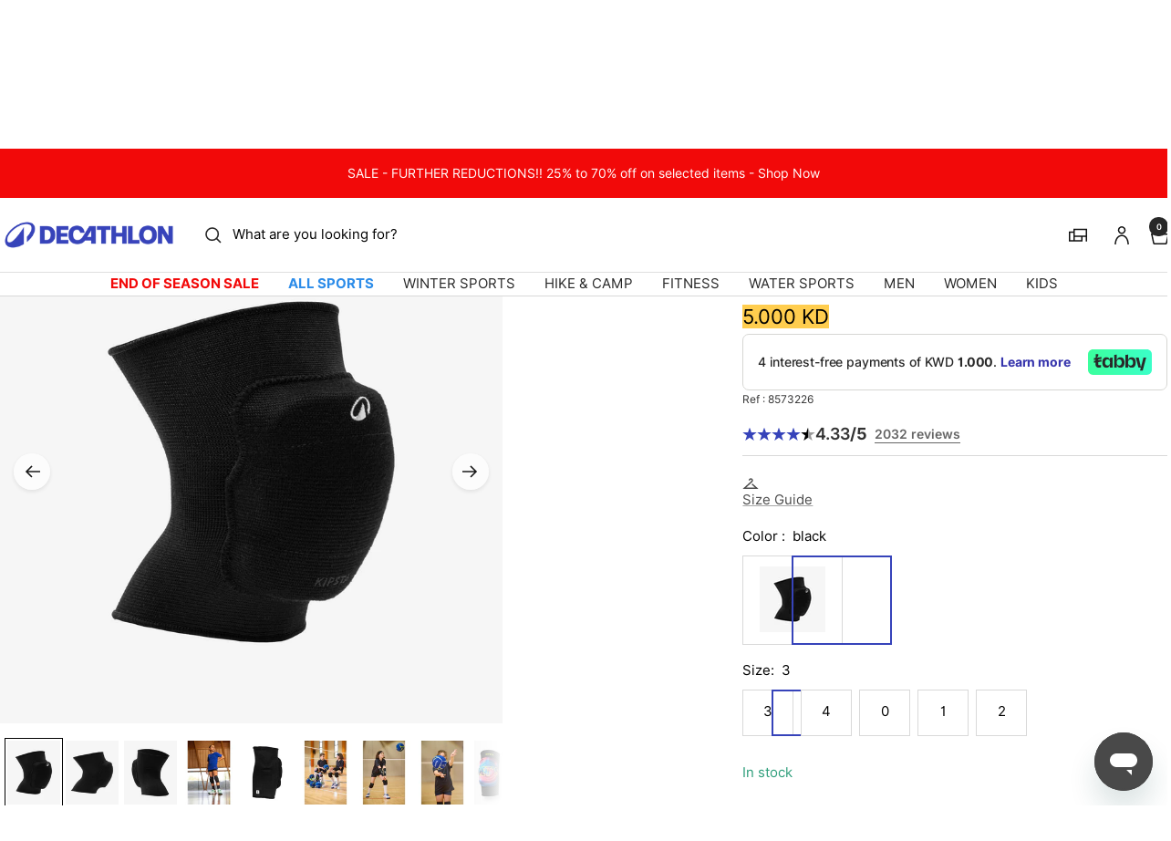

--- FILE ---
content_type: text/html; charset=utf-8
request_url: https://decathlon.com.kw/products/volleyball-knee-pads-vkp100
body_size: 81981
content:
<!doctype html><html class="no-js" lang="en" dir="ltr">
  <head>
    <meta charset="utf-8">
    <meta name="viewport" content="width=device-width, initial-scale=1">
    <meta name="theme-color" content="#ffffff">
    
        <meta name="google-site-verification" content="" />
    

    <title>
      Volleyball Knee Pads VKP100 &ndash; Decathlon Kuwait
    </title><meta name="description" content="These knee pads help beginners learning their first techniques for indoor volleyball."><link rel="canonical" href="https://decathlon.com.kw/products/volleyball-knee-pads-vkp100">

    

     <link rel="shortcut icon" href="//decathlon.com.kw/cdn/shop/t/13/assets/icon_decathlon.png?v=66265361688787949541754654301" type="image/png">
     <link rel="apple-touch-icon" href="//decathlon.com.kw/cdn/shop/t/13/assets/icon_decathlon.png?v=66265361688787949541754654301">
    
<link rel="preconnect" href="https://cdn.shopify.com">
    <link rel="dns-prefetch" href="https://productreviews.shopifycdn.com">
    <link rel="dns-prefetch" href="https://www.google-analytics.com"><link href="https://fonts.shopifycdn.com" crossorigin><link rel="preload" as="image" fetchpriority="high" imagesrcset="//decathlon.com.kw/cdn/shop/files/pic_3c440009-c0b6-4e72-a4a3-c6fdf5bf7084.jpg?v=1769475521&width=400 400w, //decathlon.com.kw/cdn/shop/files/pic_3c440009-c0b6-4e72-a4a3-c6fdf5bf7084.jpg?v=1769475521&width=600 600w, //decathlon.com.kw/cdn/shop/files/pic_3c440009-c0b6-4e72-a4a3-c6fdf5bf7084.jpg?v=1769475521&width=800 800w, //decathlon.com.kw/cdn/shop/files/pic_3c440009-c0b6-4e72-a4a3-c6fdf5bf7084.jpg?v=1769475521&width=1000 1000w" imagesizes="(max-width: 999px) calc(100vw - 48px), 640px" href="//decathlon.com.kw/cdn/shop/files/pic_3c440009-c0b6-4e72-a4a3-c6fdf5bf7084.jpg?v=1769475521&width=1000"><script src="//decathlon.com.kw/cdn/shop/t/13/assets/product-carousel.js?v=23221088896775850941756221033" defer></script>
      <link href="//decathlon.com.kw/cdn/shop/t/13/assets/product-carousel.css?v=58119960282921661061760617032" rel="stylesheet" type="text/css" media="all" />
      <link href="//decathlon.com.kw/cdn/shop/t/13/assets/zoom-cursor.css?v=102459988683550034931756221035" rel="stylesheet" type="text/css" media="all" />
<meta property="og:type" content="product">
  <meta property="og:title" content="Volleyball knee pads vkp100">
  <meta property="product:price:amount" content="5.00">
  <meta property="product:price:currency" content="KWD"><meta property="og:image" content="http://decathlon.com.kw/cdn/shop/files/pic_3c440009-c0b6-4e72-a4a3-c6fdf5bf7084.jpg?v=1769475521&width=1024">
  <meta property="og:image:secure_url" content="https://decathlon.com.kw/cdn/shop/files/pic_3c440009-c0b6-4e72-a4a3-c6fdf5bf7084.jpg?v=1769475521&width=1024">
  <meta property="og:image:width" content="1100">
  <meta property="og:image:height" content="1100"><meta property="og:description" content="These knee pads help beginners learning their first techniques for indoor volleyball."><meta property="og:url" content="https://decathlon.com.kw/products/volleyball-knee-pads-vkp100">
<meta property="og:site_name" content="Decathlon Kuwait"><meta name="twitter:card" content="summary"><meta name="twitter:title" content="Volleyball knee pads vkp100">
  <meta name="twitter:description" content="These knee pads help beginners learning their first techniques for indoor volleyball.ProtectionFoam padding shape designed to prevent injuries caused by low impacts. 20 mm thick basic foam padding (PU).Choosing the right size knee padsThese knee pads are available in four sizes, to fit different body builds. To find your correct size, measure the circumference of the thigh 8 cm above the knee. S 00: between 32 and 36 cm S 1: between 36 and 39 cm S 2: between 39 and 43 cm S 3: between 43 and 47 cm S 4: between 48 and 51PRODUCT TESTSOur team of product designers is continuously working to enhance your comfort. Our aim is to create products that meet the specific needs of our users for an excellent experience. We then test our products in the field, as we are convinced that only"><meta name="twitter:image" content="https://decathlon.com.kw/cdn/shop/files/pic_3c440009-c0b6-4e72-a4a3-c6fdf5bf7084.jpg?v=1769475521&width=1200">
  <meta name="twitter:image:alt" content="Image">
    <script type="application/ld+json">{"@context":"http:\/\/schema.org\/","@id":"\/products\/volleyball-knee-pads-vkp100#product","@type":"ProductGroup","brand":{"@type":"Brand","name":"KIPSTA"},"category":"Knee pad","description":"These knee pads help beginners learning their first techniques for indoor volleyball.ProtectionFoam padding shape designed to prevent injuries caused by low impacts. 20 mm thick basic foam padding (PU).Choosing the right size knee padsThese knee pads are available in four sizes, to fit different body builds. To find your correct size, measure the circumference of the thigh 8 cm above the knee.\n\nS 00: between 32 and 36 cm\nS 1: between 36 and 39 cm\nS 2: between 39 and 43 cm\nS 3: between 43 and 47 cm\nS 4: between 48 and 51PRODUCT TESTSOur team of product designers is continuously working to enhance your comfort. Our aim is to create products that meet the specific needs of our users for an excellent experience.\nWe then test our products in the field, as we are convinced that only by subjecting them to real world conditions, like the ones you experience during use, can we continuously improve our products.These knee pads are suited to all body types, providing comfort and protection for safe volleyball practice.\n\n\nAbrasion resistance\nThe weave of these knee pads withstands all types of pitches.\n\nThese knee pads help beginners learning their first techniques for indoor volleyball.","hasVariant":[{"@id":"\/products\/volleyball-knee-pads-vkp100?variant=44513560199341#variant","@type":"Product","gtin":"3583787741757","image":"https:\/\/decathlon.com.kw\/cdn\/shop\/files\/pic_3c440009-c0b6-4e72-a4a3-c6fdf5bf7084.jpg?v=1769475521\u0026width=1920","name":"Volleyball Knee Pads VKP100 - black \/ 3 \/ 8573226","offers":{"@id":"\/products\/volleyball-knee-pads-vkp100?variant=44513560199341#offer","@type":"Offer","availability":"http:\/\/schema.org\/InStock","price":"5.000","priceCurrency":"KWD","url":"https:\/\/decathlon.com.kw\/products\/volleyball-knee-pads-vkp100?variant=44513560199341"},"sku":"2889231"},{"@id":"\/products\/volleyball-knee-pads-vkp100?variant=44513560232109#variant","@type":"Product","gtin":"3583787741627","image":"https:\/\/decathlon.com.kw\/cdn\/shop\/files\/pic_3c440009-c0b6-4e72-a4a3-c6fdf5bf7084.jpg?v=1769475521\u0026width=1920","name":"Volleyball Knee Pads VKP100 - black \/ 4 \/ 8573226","offers":{"@id":"\/products\/volleyball-knee-pads-vkp100?variant=44513560232109#offer","@type":"Offer","availability":"http:\/\/schema.org\/InStock","price":"5.000","priceCurrency":"KWD","url":"https:\/\/decathlon.com.kw\/products\/volleyball-knee-pads-vkp100?variant=44513560232109"},"sku":"4102056"},{"@id":"\/products\/volleyball-knee-pads-vkp100?variant=44513560264877#variant","@type":"Product","gtin":"3583787741726","image":"https:\/\/decathlon.com.kw\/cdn\/shop\/files\/pic_3c440009-c0b6-4e72-a4a3-c6fdf5bf7084.jpg?v=1769475521\u0026width=1920","name":"Volleyball Knee Pads VKP100 - black \/ 0 \/ 8573226","offers":{"@id":"\/products\/volleyball-knee-pads-vkp100?variant=44513560264877#offer","@type":"Offer","availability":"http:\/\/schema.org\/InStock","price":"5.000","priceCurrency":"KWD","url":"https:\/\/decathlon.com.kw\/products\/volleyball-knee-pads-vkp100?variant=44513560264877"},"sku":"2889228"},{"@id":"\/products\/volleyball-knee-pads-vkp100?variant=44513560297645#variant","@type":"Product","gtin":"3583787741733","image":"https:\/\/decathlon.com.kw\/cdn\/shop\/files\/pic_3c440009-c0b6-4e72-a4a3-c6fdf5bf7084.jpg?v=1769475521\u0026width=1920","name":"Volleyball Knee Pads VKP100 - black \/ 1 \/ 8573226","offers":{"@id":"\/products\/volleyball-knee-pads-vkp100?variant=44513560297645#offer","@type":"Offer","availability":"http:\/\/schema.org\/InStock","price":"5.000","priceCurrency":"KWD","url":"https:\/\/decathlon.com.kw\/products\/volleyball-knee-pads-vkp100?variant=44513560297645"},"sku":"2889229"},{"@id":"\/products\/volleyball-knee-pads-vkp100?variant=44513560330413#variant","@type":"Product","gtin":"3583787741740","image":"https:\/\/decathlon.com.kw\/cdn\/shop\/files\/pic_3c440009-c0b6-4e72-a4a3-c6fdf5bf7084.jpg?v=1769475521\u0026width=1920","name":"Volleyball Knee Pads VKP100 - black \/ 2 \/ 8573226","offers":{"@id":"\/products\/volleyball-knee-pads-vkp100?variant=44513560330413#offer","@type":"Offer","availability":"http:\/\/schema.org\/InStock","price":"5.000","priceCurrency":"KWD","url":"https:\/\/decathlon.com.kw\/products\/volleyball-knee-pads-vkp100?variant=44513560330413"},"sku":"2889230"},{"@id":"\/products\/volleyball-knee-pads-vkp100?variant=44513560363181#variant","@type":"Product","gtin":"3583787171356","image":"https:\/\/decathlon.com.kw\/cdn\/shop\/files\/pic_474b4c83-16d9-42db-aa9f-af75521d76a6.jpg?v=1769475522\u0026width=1920","name":"Volleyball Knee Pads VKP100 - black \/ 3 \/ 8670049","offers":{"@id":"\/products\/volleyball-knee-pads-vkp100?variant=44513560363181#offer","@type":"Offer","availability":"http:\/\/schema.org\/OutOfStock","price":"4.500","priceCurrency":"KWD","url":"https:\/\/decathlon.com.kw\/products\/volleyball-knee-pads-vkp100?variant=44513560363181"},"sku":"4404547"},{"@id":"\/products\/volleyball-knee-pads-vkp100?variant=44513560395949#variant","@type":"Product","gtin":"3583787171349","image":"https:\/\/decathlon.com.kw\/cdn\/shop\/files\/pic_474b4c83-16d9-42db-aa9f-af75521d76a6.jpg?v=1769475522\u0026width=1920","name":"Volleyball Knee Pads VKP100 - black \/ 4 \/ 8670049","offers":{"@id":"\/products\/volleyball-knee-pads-vkp100?variant=44513560395949#offer","@type":"Offer","availability":"http:\/\/schema.org\/OutOfStock","price":"4.500","priceCurrency":"KWD","url":"https:\/\/decathlon.com.kw\/products\/volleyball-knee-pads-vkp100?variant=44513560395949"},"sku":"4404548"},{"@id":"\/products\/volleyball-knee-pads-vkp100?variant=44513560428717#variant","@type":"Product","gtin":"3583787171325","image":"https:\/\/decathlon.com.kw\/cdn\/shop\/files\/pic_474b4c83-16d9-42db-aa9f-af75521d76a6.jpg?v=1769475522\u0026width=1920","name":"Volleyball Knee Pads VKP100 - black \/ 1 \/ 8670049","offers":{"@id":"\/products\/volleyball-knee-pads-vkp100?variant=44513560428717#offer","@type":"Offer","availability":"http:\/\/schema.org\/OutOfStock","price":"4.500","priceCurrency":"KWD","url":"https:\/\/decathlon.com.kw\/products\/volleyball-knee-pads-vkp100?variant=44513560428717"},"sku":"4404546"},{"@id":"\/products\/volleyball-knee-pads-vkp100?variant=44513560461485#variant","@type":"Product","gtin":"3583787171318","image":"https:\/\/decathlon.com.kw\/cdn\/shop\/files\/pic_474b4c83-16d9-42db-aa9f-af75521d76a6.jpg?v=1769475522\u0026width=1920","name":"Volleyball Knee Pads VKP100 - black \/ 2 \/ 8670049","offers":{"@id":"\/products\/volleyball-knee-pads-vkp100?variant=44513560461485#offer","@type":"Offer","availability":"http:\/\/schema.org\/InStock","price":"4.500","priceCurrency":"KWD","url":"https:\/\/decathlon.com.kw\/products\/volleyball-knee-pads-vkp100?variant=44513560461485"},"sku":"4404549"},{"@id":"\/products\/volleyball-knee-pads-vkp100?variant=44717945454765#variant","@type":"Product","gtin":"3583787171332","image":"https:\/\/decathlon.com.kw\/cdn\/shop\/files\/pic_474b4c83-16d9-42db-aa9f-af75521d76a6.jpg?v=1769475522\u0026width=1920","name":"Volleyball Knee Pads VKP100 - black \/ 0 \/ 8670049","offers":{"@id":"\/products\/volleyball-knee-pads-vkp100?variant=44717945454765#offer","@type":"Offer","availability":"http:\/\/schema.org\/InStock","price":"4.500","priceCurrency":"KWD","url":"https:\/\/decathlon.com.kw\/products\/volleyball-knee-pads-vkp100?variant=44717945454765"},"sku":"4404545"}],"name":"Volleyball Knee Pads VKP100","productGroupID":"6542611906733","url":"https:\/\/decathlon.com.kw\/products\/volleyball-knee-pads-vkp100"}</script><script type="application/ld+json">
  {
    "@context": "https://schema.org",
    "@type": "BreadcrumbList",
    "itemListElement": [{
        "@type": "ListItem",
        "position": 1,
        "name": "Home",
        "item": "https://decathlon.com.kw"
      },{
            "@type": "ListItem",
            "position": 2,
            "name": "Volleyball Knee Pads VKP100",
            "item": "https://decathlon.com.kw/products/volleyball-knee-pads-vkp100"
          }]
  }
</script>
    <link rel="preload" href="//decathlon.com.kw/cdn/fonts/inter/inter_n4.b2a3f24c19b4de56e8871f609e73ca7f6d2e2bb9.woff2" as="font" type="font/woff2" crossorigin><link rel="preload" href="//decathlon.com.kw/cdn/fonts/inter/inter_n4.b2a3f24c19b4de56e8871f609e73ca7f6d2e2bb9.woff2" as="font" type="font/woff2" crossorigin><style>
  /* Typography (heading) */
  @font-face {
  font-family: Inter;
  font-weight: 400;
  font-style: normal;
  font-display: swap;
  src: url("//decathlon.com.kw/cdn/fonts/inter/inter_n4.b2a3f24c19b4de56e8871f609e73ca7f6d2e2bb9.woff2") format("woff2"),
       url("//decathlon.com.kw/cdn/fonts/inter/inter_n4.af8052d517e0c9ffac7b814872cecc27ae1fa132.woff") format("woff");
}

@font-face {
  font-family: Inter;
  font-weight: 400;
  font-style: italic;
  font-display: swap;
  src: url("//decathlon.com.kw/cdn/fonts/inter/inter_i4.feae1981dda792ab80d117249d9c7e0f1017e5b3.woff2") format("woff2"),
       url("//decathlon.com.kw/cdn/fonts/inter/inter_i4.62773b7113d5e5f02c71486623cf828884c85c6e.woff") format("woff");
}

/* Typography (body) */
  @font-face {
  font-family: Inter;
  font-weight: 400;
  font-style: normal;
  font-display: swap;
  src: url("//decathlon.com.kw/cdn/fonts/inter/inter_n4.b2a3f24c19b4de56e8871f609e73ca7f6d2e2bb9.woff2") format("woff2"),
       url("//decathlon.com.kw/cdn/fonts/inter/inter_n4.af8052d517e0c9ffac7b814872cecc27ae1fa132.woff") format("woff");
}

@font-face {
  font-family: Inter;
  font-weight: 400;
  font-style: italic;
  font-display: swap;
  src: url("//decathlon.com.kw/cdn/fonts/inter/inter_i4.feae1981dda792ab80d117249d9c7e0f1017e5b3.woff2") format("woff2"),
       url("//decathlon.com.kw/cdn/fonts/inter/inter_i4.62773b7113d5e5f02c71486623cf828884c85c6e.woff") format("woff");
}

@font-face {
  font-family: Inter;
  font-weight: 600;
  font-style: normal;
  font-display: swap;
  src: url("//decathlon.com.kw/cdn/fonts/inter/inter_n6.771af0474a71b3797eb38f3487d6fb79d43b6877.woff2") format("woff2"),
       url("//decathlon.com.kw/cdn/fonts/inter/inter_n6.88c903d8f9e157d48b73b7777d0642925bcecde7.woff") format("woff");
}

@font-face {
  font-family: Inter;
  font-weight: 600;
  font-style: italic;
  font-display: swap;
  src: url("//decathlon.com.kw/cdn/fonts/inter/inter_i6.3bbe0fe1c7ee4f282f9c2e296f3e4401a48cbe19.woff2") format("woff2"),
       url("//decathlon.com.kw/cdn/fonts/inter/inter_i6.8bea21f57a10d5416ddf685e2c91682ec237876d.woff") format("woff");
}

:root {--heading-color: 0, 0, 0;
    --text-color: 0, 0, 0;
    --background: 255, 255, 255;
    --secondary-background: 255, 255, 255;
    --border-color: 217, 217, 217;
    --border-color-darker: 153, 153, 153;
    --success-color: 46, 158, 123;
    --success-background: 213, 236, 229;
    --error-color: 222, 42, 42;
    --error-background: 253, 240, 240;
    --primary-button-background: 54, 67, 186;
    --primary-button-text-color: 255, 255, 255;
    --secondary-button-background: 245, 245, 245;
    --secondary-button-text-color: 54, 67, 186;
    --product-on-sale-accent: 222, 42, 42;
    --product-sold-out-accent: 111, 113, 155;
    --product-custom-label-background: , , ;
    --product-custom-label-text-color: 255, 255, 255;
    --product-custom-label-2-background: , , ;
    --product-custom-label-2-text-color: 0, 0, 0;
    --product-low-stock-text-color: 222, 42, 42;
    --product-in-stock-text-color: 46, 158, 123;
    --loading-bar-background: 0, 0, 0;
    --loading-bar-background: rgb(0, 0, 0);
    /* We duplicate some "base" colors as root colors, which is useful to use on drawer elements or popover without. Those should not be overridden to avoid issues */
    --root-heading-color: 0, 0, 0;
    --root-text-color: 0, 0, 0;
    --root-background: 255, 255, 255;
    --root-border-color: 217, 217, 217;
    --root-primary-button-background: 54, 67, 186;
    --root-primary-button-text-color: 255, 255, 255;
    --color-primary: 54, 67, 186;
    --color-border-btn: 54, 67, 186;

    
    --base-font-size: 15px;
    --heading-font-family: Inter, sans-serif;
    --heading-font-weight: 400;
    --heading-font-style: normal;
    --heading-text-transform: normal;
    --text-font-family: Inter, sans-serif;
    --text-font-weight: 400;
    --text-font-style: normal;
    --text-font-bold-weight: 600;

    /* Typography (font size) */
    --heading-xxsmall-font-size: 11px;
    --heading-xsmall-font-size: 11px;
    --heading-small-font-size: 13px;
    --heading-large-font-size: 40px;
    --heading-h1-font-size: 40px;
    --heading-h2-font-size: 32px;
    --heading-h3-font-size: 28px;
    --heading-h4-font-size: 26px;
    --heading-h5-font-size: 22px;
    --heading-h6-font-size: 18px;

    /* Control the look and feel of the theme by changing radius of various elements */
    --button-border-radius: 0px;
    --block-border-radius: 0px;
    --block-border-radius-reduced: 0px;
    --color-swatch-border-radius: 0px;

    /* Button size */
    --button-height: 48px;
    --button-small-height: 40px;

    /* Form related */
    --form-input-field-height: 48px;
    --form-input-gap: 16px;
    --form-submit-margin: 24px;

    /* Product listing related variables */
    --product-list-block-spacing: 32px;

    /* Video related */
    --play-button-background: 255, 255, 255;
    --play-button-arrow: 0, 0, 0;

    /* RTL support */
    --transform-logical-flip: 1;
    --transform-origin-start: left;
    --transform-origin-end: right;

    /* Other */
    --zoom-cursor-svg-url: url(//decathlon.com.kw/cdn/shop/t/13/assets/zoom-cursor.svg?v=62097296155777806081754398559);

    /* Some useful variables that we can reuse in our CSS. Some explanation are needed for some of them:
       - container-max-width-minus-gutters: represents the container max width without the edge gutters
       - container-outer-width: considering the screen width, represent all the space outside the container
       - container-outer-margin: same as container-outer-width but get set to 0 inside a container
       - container-inner-width: the effective space inside the container (minus gutters)
       - grid-column-width: represents the width of a single column of the grid
       - vertical-breather: this is a variable that defines the global "spacing" between sections, and inside the section
                            to create some "breath" and minimum spacing
     */
    --container-max-width: 1600px;
    --container-gutter: 24px;
    --container-max-width-minus-gutters: calc(var(--container-max-width) - (var(--container-gutter)) * 2);
    --container-outer-width: max(calc((100vw - var(--container-max-width-minus-gutters)) / 2), var(--container-gutter));
    --container-outer-margin: var(--container-outer-width);
    --container-inner-width: calc(100vw - var(--container-outer-width) * 2);

    --grid-column-count: 10;
    --grid-gap: 24px;
    --grid-column-width: calc((100vw - var(--container-outer-width) * 2 - var(--grid-gap) * (var(--grid-column-count) - 1)) / var(--grid-column-count));

    --vertical-breather: 48px;
    --vertical-breather-tight: 48px;

    /* Shopify related variables */
    --payment-terms-background-color: #ffffff;
  }

  @media screen and (min-width: 768px) {
    :root {
      --container-gutter: 40px;
      --grid-column-count: 20;
      --vertical-breather: 64px;
      --vertical-breather-tight: 64px;

      /* Typography (font size) */
      --heading-xsmall-font-size: 13px;
      --heading-small-font-size: 14px;
      --heading-large-font-size: 58px;
      --heading-h1-font-size: 58px;
      --heading-h2-font-size: 44px;
      --heading-h3-font-size: 36px;
      --heading-h4-font-size: 28px;
      --heading-h5-font-size: 22px;
      --heading-h6-font-size: 20px;

      /* Form related */
      --form-input-field-height: 52px;
      --form-submit-margin: 32px;

      /* Button size */
      --button-height: 52px;
      --button-small-height: 44px;
    }
  }

  @media screen and (min-width: 1025px) {
    :root {
      --vertical-breather: 80px;
      --vertical-breather-tight: 64px;
      --product-list-block-spacing: 48px;

      /* Typography */
      --heading-large-font-size: 72px;
      --heading-h1-font-size: 62px;
      --heading-h2-font-size: 54px;
      --heading-h3-font-size: 40px;
      --heading-h4-font-size: 34px;
      --heading-h5-font-size: 26px;
      --heading-h6-font-size: 18px;
    }
  }

  @media screen and (min-width: 1600px) {
    :root {
      --vertical-breather: 90px;
      --vertical-breather-tight: 64px;
    }
  }
</style>
    <script>
  // This allows to expose several variables to the global scope, to be used in scripts
  window.themeVariables = {
    settings: {
      direction: "ltr",
      pageType: "product",
      cartCount: 0,
      moneyFormat: "{{amount}}0 KD",
      moneyWithCurrencyFormat: "{{amount}}0 KWD",
      showVendor: true,
      discountMode: "percentage",
      currencyCodeEnabled: false,
      cartType: "drawer",
      cartCurrency: "KWD",
      externalOrderApiDomain: "https:\/\/login-kw.decathlon.net",
      mobileZoomFactor: 2.5
    },

    routes: {
      host: "decathlon.com.kw",
      rootUrl: "\/",
      rootUrlWithoutSlash: '',
      cartUrl: "\/cart",
      cartAddUrl: "\/cart\/add",
      cartChangeUrl: "\/cart\/change",
      searchUrl: "\/search",
      predictiveSearchUrl: "\/search\/suggest",
      productRecommendationsUrl: "\/recommendations\/products"
    },

    strings: {
      accessibilityDelete: "Delete",
      accessibilityClose: "Close",
      collectionSoldOut: "Sold out",
      collectionDiscount: "Save @savings@",
      productSalePrice: "Sale price",
      productRegularPrice: "Regular price",
      productFormUnavailable: "Unavailable",
      productFormSoldOut: "Sold out",
      productFormPreOrder: "Pre-order",
      productFormAddToCart: "Add to cart",
      searchNoResults: "No results could be found.",
      searchNewSearch: "New search",
      searchProducts: "Products",
      searchArticles: "Journal",
      searchPages: "Pages",
      searchCollections: "Collections",
      cartViewCart: "View cart",
      cartItemAdded: "Item added to your cart!",
      cartItemAddedShort: "Added to your cart!",
      cartAddOrderNote: "Add order note",
      cartEditOrderNote: "Edit order note",
      shippingEstimatorNoResults: "Sorry, we do not ship to your address.",
      shippingEstimatorOneResult: "There is one shipping rate for your address:",
      shippingEstimatorMultipleResults: "There are several shipping rates for your address:",
      shippingEstimatorError: "One or more error occurred while retrieving shipping rates:"
    },
    orders: {
      order: "Order",
      fulfilled: "Shipped",
      unfulfilled: "Unfulfilled",
      paid: "Paid",
      unpaid: "Unpaid",
      refunded: "Refunded",
      partiallyRefunded: "Partially Refunded",
      store_order: "Store Order",
      loadingError: "An error occurred.",
      product: "Product",
    },
    libs: {
      qrCode: "\/\/decathlon.com.kw\/cdn\/shopifycloud\/storefront\/assets\/themes_support\/vendor\/qrcode-3f2b403b.js"
    },

    breakpoints: {
      phone: 'screen and (max-width: 740px)',
      tablet: 'screen and (min-width: 768px) and (max-width: 999px)',
      tabletAndUp: 'screen and (min-width: 768px)',
      pocket: 'screen and (max-width: 999px)',
      lap: 'screen and (min-width: 1025px) and (max-width: 1199px)',
      lapAndUp: 'screen and (min-width: 1025px)',
      desktop: 'screen and (min-width: 1025px)',
      wide: 'screen and (min-width: 1400px)'
    },

    customer: {
      
        id: null,
        email: null,
        firstName: null,
        lastName: null,
        tags: []
      
    }
  };

  window.addEventListener('pageshow', async () => {
    const cartContent = await (await fetch(`${window.themeVariables.routes.cartUrl}.js`, {cache: 'reload'})).json();
    document.documentElement.dispatchEvent(new CustomEvent('cart:refresh', {detail: {cart: cartContent}}));
  });

  if ('noModule' in HTMLScriptElement.prototype) {
    // Old browsers (like IE) that does not support module will be considered as if not executing JS at all
    document.documentElement.className = document.documentElement.className.replace('no-js', 'js');

    requestAnimationFrame(() => {
      const viewportHeight = (window.visualViewport ? window.visualViewport.height : document.documentElement.clientHeight);
      document.documentElement.style.setProperty('--window-height',viewportHeight + 'px');
    });
  }// We save the product ID in local storage to be eventually used for recently viewed section
    try {
      const items = JSON.parse(localStorage.getItem('theme:recently-viewed-products') || '[]');

      // We check if the current product already exists, and if it does not, we add it at the start
      if (!items.includes(6542611906733)) {
        items.unshift(6542611906733);
      }

      localStorage.setItem('theme:recently-viewed-products', JSON.stringify(items.slice(0, 20)));
    } catch (e) {
      // Safari in private mode does not allow setting item, we silently fail
    }</script>
    
    <style>
      html, body {margin:0; padding:0; box-sizing:border-box;}
      body {overflow-x:hidden;}
      .container {max-width:var(--container-max-width); padding-inline:var(--container-gutter); width:100%; margin-inline:auto;}
      .skip-to-content:focus {clip:auto; color:rgb(var(--text-color)); background-color:rgb(var(--background)); opacity:1; z-index:10000; width:auto; height:auto; margin:0; padding:10px; transition:none;}
    </style>
    
    <link href="//decathlon.com.kw/cdn/shop/t/13/assets/theme.css?v=137804215811452631851769008558" rel="stylesheet" type="text/css" media="all" />
    <link href="//decathlon.com.kw/cdn/shop/t/13/assets/product-grid-item-cover.css?v=3886231803086444361769008556" rel="stylesheet" type="text/css" media="all" />
<script src="//decathlon.com.kw/cdn/shop/t/13/assets/vendor.js?v=32643890569905814191754398533" defer></script>
    <script src="//decathlon.com.kw/cdn/shop/t/13/assets/theme.js?v=44989714378518276061767627516" defer></script>

    <script>window.performance && window.performance.mark && window.performance.mark('shopify.content_for_header.start');</script><meta name="facebook-domain-verification" content="kafyky56pkbcfaks73320eaagis4we">
<meta id="shopify-digital-wallet" name="shopify-digital-wallet" content="/53138227373/digital_wallets/dialog">
<link rel="alternate" type="application/json+oembed" href="https://decathlon.com.kw/products/volleyball-knee-pads-vkp100.oembed">
<script async="async" src="/checkouts/internal/preloads.js?locale=en-KW"></script>
<script id="shopify-features" type="application/json">{"accessToken":"9e3b885f93d25b5160682cd57622939b","betas":["rich-media-storefront-analytics"],"domain":"decathlon.com.kw","predictiveSearch":true,"shopId":53138227373,"locale":"en"}</script>
<script>var Shopify = Shopify || {};
Shopify.shop = "decathlon-kwt.myshopify.com";
Shopify.locale = "en";
Shopify.currency = {"active":"KWD","rate":"1.0"};
Shopify.country = "KW";
Shopify.theme = {"name":"Decafy - Theme 1","id":147135070381,"schema_name":"Focal","schema_version":"11.2.1","theme_store_id":null,"role":"main"};
Shopify.theme.handle = "null";
Shopify.theme.style = {"id":null,"handle":null};
Shopify.cdnHost = "decathlon.com.kw/cdn";
Shopify.routes = Shopify.routes || {};
Shopify.routes.root = "/";</script>
<script type="module">!function(o){(o.Shopify=o.Shopify||{}).modules=!0}(window);</script>
<script>!function(o){function n(){var o=[];function n(){o.push(Array.prototype.slice.apply(arguments))}return n.q=o,n}var t=o.Shopify=o.Shopify||{};t.loadFeatures=n(),t.autoloadFeatures=n()}(window);</script>
<script id="shop-js-analytics" type="application/json">{"pageType":"product"}</script>
<script defer="defer" async type="module" src="//decathlon.com.kw/cdn/shopifycloud/shop-js/modules/v2/client.init-shop-cart-sync_BT-GjEfc.en.esm.js"></script>
<script defer="defer" async type="module" src="//decathlon.com.kw/cdn/shopifycloud/shop-js/modules/v2/chunk.common_D58fp_Oc.esm.js"></script>
<script defer="defer" async type="module" src="//decathlon.com.kw/cdn/shopifycloud/shop-js/modules/v2/chunk.modal_xMitdFEc.esm.js"></script>
<script type="module">
  await import("//decathlon.com.kw/cdn/shopifycloud/shop-js/modules/v2/client.init-shop-cart-sync_BT-GjEfc.en.esm.js");
await import("//decathlon.com.kw/cdn/shopifycloud/shop-js/modules/v2/chunk.common_D58fp_Oc.esm.js");
await import("//decathlon.com.kw/cdn/shopifycloud/shop-js/modules/v2/chunk.modal_xMitdFEc.esm.js");

  window.Shopify.SignInWithShop?.initShopCartSync?.({"fedCMEnabled":true,"windoidEnabled":true});

</script>
<script>(function() {
  var isLoaded = false;
  function asyncLoad() {
    if (isLoaded) return;
    isLoaded = true;
    var urls = ["\/\/searchserverapi.com\/widgets\/shopify\/init.js?a=6C7C0o4z0E\u0026shop=decathlon-kwt.myshopify.com"];
    for (var i = 0; i < urls.length; i++) {
      var s = document.createElement('script');
      s.type = 'text/javascript';
      s.async = true;
      s.src = urls[i];
      var x = document.getElementsByTagName('script')[0];
      x.parentNode.insertBefore(s, x);
    }
  };
  if(window.attachEvent) {
    window.attachEvent('onload', asyncLoad);
  } else {
    window.addEventListener('load', asyncLoad, false);
  }
})();</script>
<script id="__st">var __st={"a":53138227373,"offset":10800,"reqid":"dc290adb-01c6-4654-a377-c4e1db92a63f-1769528364","pageurl":"decathlon.com.kw\/products\/volleyball-knee-pads-vkp100","u":"6a54d194ce3f","p":"product","rtyp":"product","rid":6542611906733};</script>
<script>window.ShopifyPaypalV4VisibilityTracking = true;</script>
<script id="captcha-bootstrap">!function(){'use strict';const t='contact',e='account',n='new_comment',o=[[t,t],['blogs',n],['comments',n],[t,'customer']],c=[[e,'customer_login'],[e,'guest_login'],[e,'recover_customer_password'],[e,'create_customer']],r=t=>t.map((([t,e])=>`form[action*='/${t}']:not([data-nocaptcha='true']) input[name='form_type'][value='${e}']`)).join(','),a=t=>()=>t?[...document.querySelectorAll(t)].map((t=>t.form)):[];function s(){const t=[...o],e=r(t);return a(e)}const i='password',u='form_key',d=['recaptcha-v3-token','g-recaptcha-response','h-captcha-response',i],f=()=>{try{return window.sessionStorage}catch{return}},m='__shopify_v',_=t=>t.elements[u];function p(t,e,n=!1){try{const o=window.sessionStorage,c=JSON.parse(o.getItem(e)),{data:r}=function(t){const{data:e,action:n}=t;return t[m]||n?{data:e,action:n}:{data:t,action:n}}(c);for(const[e,n]of Object.entries(r))t.elements[e]&&(t.elements[e].value=n);n&&o.removeItem(e)}catch(o){console.error('form repopulation failed',{error:o})}}const l='form_type',E='cptcha';function T(t){t.dataset[E]=!0}const w=window,h=w.document,L='Shopify',v='ce_forms',y='captcha';let A=!1;((t,e)=>{const n=(g='f06e6c50-85a8-45c8-87d0-21a2b65856fe',I='https://cdn.shopify.com/shopifycloud/storefront-forms-hcaptcha/ce_storefront_forms_captcha_hcaptcha.v1.5.2.iife.js',D={infoText:'Protected by hCaptcha',privacyText:'Privacy',termsText:'Terms'},(t,e,n)=>{const o=w[L][v],c=o.bindForm;if(c)return c(t,g,e,D).then(n);var r;o.q.push([[t,g,e,D],n]),r=I,A||(h.body.append(Object.assign(h.createElement('script'),{id:'captcha-provider',async:!0,src:r})),A=!0)});var g,I,D;w[L]=w[L]||{},w[L][v]=w[L][v]||{},w[L][v].q=[],w[L][y]=w[L][y]||{},w[L][y].protect=function(t,e){n(t,void 0,e),T(t)},Object.freeze(w[L][y]),function(t,e,n,w,h,L){const[v,y,A,g]=function(t,e,n){const i=e?o:[],u=t?c:[],d=[...i,...u],f=r(d),m=r(i),_=r(d.filter((([t,e])=>n.includes(e))));return[a(f),a(m),a(_),s()]}(w,h,L),I=t=>{const e=t.target;return e instanceof HTMLFormElement?e:e&&e.form},D=t=>v().includes(t);t.addEventListener('submit',(t=>{const e=I(t);if(!e)return;const n=D(e)&&!e.dataset.hcaptchaBound&&!e.dataset.recaptchaBound,o=_(e),c=g().includes(e)&&(!o||!o.value);(n||c)&&t.preventDefault(),c&&!n&&(function(t){try{if(!f())return;!function(t){const e=f();if(!e)return;const n=_(t);if(!n)return;const o=n.value;o&&e.removeItem(o)}(t);const e=Array.from(Array(32),(()=>Math.random().toString(36)[2])).join('');!function(t,e){_(t)||t.append(Object.assign(document.createElement('input'),{type:'hidden',name:u})),t.elements[u].value=e}(t,e),function(t,e){const n=f();if(!n)return;const o=[...t.querySelectorAll(`input[type='${i}']`)].map((({name:t})=>t)),c=[...d,...o],r={};for(const[a,s]of new FormData(t).entries())c.includes(a)||(r[a]=s);n.setItem(e,JSON.stringify({[m]:1,action:t.action,data:r}))}(t,e)}catch(e){console.error('failed to persist form',e)}}(e),e.submit())}));const S=(t,e)=>{t&&!t.dataset[E]&&(n(t,e.some((e=>e===t))),T(t))};for(const o of['focusin','change'])t.addEventListener(o,(t=>{const e=I(t);D(e)&&S(e,y())}));const B=e.get('form_key'),M=e.get(l),P=B&&M;t.addEventListener('DOMContentLoaded',(()=>{const t=y();if(P)for(const e of t)e.elements[l].value===M&&p(e,B);[...new Set([...A(),...v().filter((t=>'true'===t.dataset.shopifyCaptcha))])].forEach((e=>S(e,t)))}))}(h,new URLSearchParams(w.location.search),n,t,e,['guest_login'])})(!0,!0)}();</script>
<script integrity="sha256-4kQ18oKyAcykRKYeNunJcIwy7WH5gtpwJnB7kiuLZ1E=" data-source-attribution="shopify.loadfeatures" defer="defer" src="//decathlon.com.kw/cdn/shopifycloud/storefront/assets/storefront/load_feature-a0a9edcb.js" crossorigin="anonymous"></script>
<script data-source-attribution="shopify.dynamic_checkout.dynamic.init">var Shopify=Shopify||{};Shopify.PaymentButton=Shopify.PaymentButton||{isStorefrontPortableWallets:!0,init:function(){window.Shopify.PaymentButton.init=function(){};var t=document.createElement("script");t.src="https://decathlon.com.kw/cdn/shopifycloud/portable-wallets/latest/portable-wallets.en.js",t.type="module",document.head.appendChild(t)}};
</script>
<script data-source-attribution="shopify.dynamic_checkout.buyer_consent">
  function portableWalletsHideBuyerConsent(e){var t=document.getElementById("shopify-buyer-consent"),n=document.getElementById("shopify-subscription-policy-button");t&&n&&(t.classList.add("hidden"),t.setAttribute("aria-hidden","true"),n.removeEventListener("click",e))}function portableWalletsShowBuyerConsent(e){var t=document.getElementById("shopify-buyer-consent"),n=document.getElementById("shopify-subscription-policy-button");t&&n&&(t.classList.remove("hidden"),t.removeAttribute("aria-hidden"),n.addEventListener("click",e))}window.Shopify?.PaymentButton&&(window.Shopify.PaymentButton.hideBuyerConsent=portableWalletsHideBuyerConsent,window.Shopify.PaymentButton.showBuyerConsent=portableWalletsShowBuyerConsent);
</script>
<script data-source-attribution="shopify.dynamic_checkout.cart.bootstrap">document.addEventListener("DOMContentLoaded",(function(){function t(){return document.querySelector("shopify-accelerated-checkout-cart, shopify-accelerated-checkout")}if(t())Shopify.PaymentButton.init();else{new MutationObserver((function(e,n){t()&&(Shopify.PaymentButton.init(),n.disconnect())})).observe(document.body,{childList:!0,subtree:!0})}}));
</script>

<script>window.performance && window.performance.mark && window.performance.mark('shopify.content_for_header.end');</script>

    <link rel="manifest" href="//decathlon.com.kw/cdn/shop/t/13/assets/manifest.json?v=75418096966265237951754398533">
    <script>
      if ('serviceWorker' in navigator) {
        navigator.serviceWorker.register('/sw.js')
          .then(function() {})
          .catch(function() {});
      }
    </script>
<link rel="alternate" hreflang="en-sa" href="https://decathlon.com.sa//products/volleyball-knee-pads-vkp100"><link rel="alternate" hreflang="ar-sa" href="https://ar.decathlon.com.sa//products/volleyball-knee-pads-vkp100"><link rel="alternate" hreflang="en-ae" href="https://decathlon.ae//products/volleyball-knee-pads-vkp100"><link rel="alternate" hreflang="en-qa" href="https://decathlon.qa//products/volleyball-knee-pads-vkp100"><link rel="alternate" hreflang="en-om" href="https://decathlon.com.om//products/volleyball-knee-pads-vkp100"><link rel="alternate" hreflang="en-bh" href="https://decathlon.bh//products/volleyball-knee-pads-vkp100"><link rel="alternate" hreflang="en-lb" href="https://decathlon.com.lb//products/volleyball-knee-pads-vkp100"><link rel="alternate" hreflang="x-default" href="https://decathlon.com.sa//products/volleyball-knee-pads-vkp100">

  <!-- BEGIN app block: shopify://apps/ta-labels-badges/blocks/bss-pl-config-data/91bfe765-b604-49a1-805e-3599fa600b24 --><script
    id='bss-pl-config-data'
>
	let TAE_StoreId = "57568";
	if (typeof BSS_PL == 'undefined' || TAE_StoreId !== "") {
  		var BSS_PL = {};
		BSS_PL.storeId = 57568;
		BSS_PL.currentPlan = "ten_usd";
		BSS_PL.apiServerProduction = "https://product-labels.tech-arms.io";
		BSS_PL.publicAccessToken = "bddad39154adb202cee6209be4cb00ed";
		BSS_PL.customerTags = "null";
		BSS_PL.customerId = "null";
		BSS_PL.storeIdCustomOld = 10678;
		BSS_PL.storeIdOldWIthPriority = 12200;
		BSS_PL.storeIdOptimizeAppendLabel = 59637
		BSS_PL.optimizeCodeIds = null; 
		BSS_PL.extendedFeatureIds = null;
		BSS_PL.integration = {"laiReview":{"status":0,"config":[]}};
		BSS_PL.settingsData  = {};
		BSS_PL.configProductMetafields = [];
		BSS_PL.configVariantMetafields = [];
		
		BSS_PL.configData = [].concat({"id":199149,"name":"Singles Day","priority":0,"enable_priority":0,"enable":1,"pages":"1,2,7,4,5","related_product_tag":null,"first_image_tags":null,"img_url":"/static/adminhtml/images/no-image.webp","public_img_url":"","position":0,"apply":null,"product_type":1,"exclude_products":6,"collection_image_type":0,"product":"","variant":"","collection":"316689645741","exclude_product_ids":"","collection_image":"","inventory":0,"tags":"","excludeTags":"","vendors":"","from_price":null,"to_price":null,"domain_id":57568,"locations":"","enable_allowed_countries":0,"locales":"","enable_allowed_locales":0,"enable_visibility_date":1,"from_date":"2026-01-21T15:00:00.000Z","to_date":"2026-01-25T20:00:00.000Z","enable_discount_range":0,"discount_type":1,"discount_from":null,"discount_to":null,"label_text":"%3Cp%20style%3D%22text-align%3A%20center%22%3E%3Cem%3ERamadan%20Deals%3C/em%3E%3C/p%3E","label_text_color":"#ffffff","label_text_background_color":{"type":"hex","value":"#3643baff"},"label_text_font_size":12,"label_text_no_image":1,"label_text_in_stock":"In Stock","label_text_out_stock":"Sold out","label_shadow":{"blur":0,"h_offset":0,"v_offset":0},"label_opacity":100,"padding":"4px 0px 4px 0px","border_radius":"15px 15px 15px 15px","border_style":"none","border_size":"0","border_color":"#000000","label_shadow_color":"#808080","label_text_style":0,"label_text_font_family":null,"label_text_font_url":null,"customer_label_preview_image":"/static/adminhtml/images/sample-bg.webp","label_preview_image":"https://cdn.shopify.com/s/files/1/0531/3822/7373/files/pic_9553e6c3-f914-44dc-8c51-573df6b898c6.jpg?v=1768956839","label_text_enable":1,"customer_tags":"","exclude_customer_tags":"","customer_type":"allcustomers","exclude_customers":"all_customer_tags","label_on_image":"2","label_type":1,"badge_type":0,"custom_selector":null,"margin":{"type":"px","value":{"top":0,"left":0,"right":0,"bottom":0}},"mobile_margin":{"type":"px","value":{"top":0,"left":0,"right":0,"bottom":0}},"margin_top":1,"margin_bottom":0,"mobile_height_label":9,"mobile_width_label":47,"mobile_font_size_label":12,"emoji":null,"emoji_position":null,"transparent_background":null,"custom_page":null,"check_custom_page":false,"include_custom_page":null,"check_include_custom_page":false,"margin_left":1,"instock":null,"price_range_from":null,"price_range_to":null,"enable_price_range":0,"enable_product_publish":0,"customer_selected_product":null,"selected_product":null,"product_publish_from":null,"product_publish_to":null,"enable_countdown_timer":0,"option_format_countdown":0,"countdown_time":null,"option_end_countdown":null,"start_day_countdown":null,"countdown_type":1,"countdown_daily_from_time":null,"countdown_daily_to_time":null,"countdown_interval_start_time":null,"countdown_interval_length":null,"countdown_interval_break_length":null,"public_url_s3":"","enable_visibility_period":0,"visibility_period":1,"createdAt":"2026-01-21T07:29:46.000Z","customer_ids":"","exclude_customer_ids":"","angle":0,"toolTipText":"","label_shape":"rectangle","label_shape_type":1,"mobile_fixed_percent_label":"percentage","desktop_width_label":116,"desktop_height_label":28,"desktop_fixed_percent_label":"fixed","mobile_position":0,"desktop_label_unlimited_top":1,"desktop_label_unlimited_left":1,"mobile_label_unlimited_top":1,"mobile_label_unlimited_left":1,"mobile_margin_top":6,"mobile_margin_left":6,"mobile_config_label_enable":0,"mobile_default_config":1,"mobile_margin_bottom":0,"enable_fixed_time":0,"fixed_time":null,"statusLabelHoverText":0,"labelHoverTextLink":{"url":"","is_open_in_newtab":true},"labelAltText":"","statusLabelAltText":0,"enable_badge_stock":0,"badge_stock_style":1,"badge_stock_config":null,"enable_multi_badge":0,"animation_type":0,"animation_duration":2,"animation_repeat_option":0,"animation_repeat":0,"desktop_show_badges":1,"mobile_show_badges":1,"desktop_show_labels":1,"mobile_show_labels":1,"label_text_unlimited_stock":"Unlimited Stock","label_text_pre_order_stock":"Pre-Order","img_plan_id":0,"label_badge_type":"text","deletedAt":null,"desktop_lock_aspect_ratio":true,"mobile_lock_aspect_ratio":true,"img_aspect_ratio":1,"preview_board_width":303,"preview_board_height":303,"set_size_on_mobile":true,"set_position_on_mobile":true,"set_margin_on_mobile":true,"from_stock":0,"to_stock":0,"condition_product_title":"{\"enabled\":false,\"type\":1,\"content\":\"\"}","conditions_apply_type":"{\"discount\":1,\"price\":1,\"inventory\":1}","public_font_url":null,"font_size_ratio":0.6,"group_ids":"[]","metafields":"{\"valueProductMetafield\":[],\"valueVariantMetafield\":[],\"matching_type\":1,\"metafield_type\":1}","no_ratio_height":false,"desktop_custom_background_aspect":null,"mobile_custom_background_aspect":null,"updatedAt":"2026-01-21T07:31:26.000Z","multipleBadge":null,"translations":[],"label_id":199149,"label_text_id":199149,"bg_style":"solid"},{"id":196444,"name":"EOSS","priority":0,"enable_priority":0,"enable":1,"pages":"1,2,7,4,5","related_product_tag":null,"first_image_tags":null,"img_url":"/static/adminhtml/images/no-image.webp","public_img_url":"","position":0,"apply":null,"product_type":1,"exclude_products":6,"collection_image_type":0,"product":"","variant":"","collection":"332278562989","exclude_product_ids":"","collection_image":"","inventory":0,"tags":"","excludeTags":"","vendors":"","from_price":null,"to_price":null,"domain_id":57568,"locations":"","enable_allowed_countries":0,"locales":"","enable_allowed_locales":0,"enable_visibility_date":0,"from_date":"2025-11-24T13:00:00.000Z","to_date":"2025-12-03T20:00:00.000Z","enable_discount_range":0,"discount_type":1,"discount_from":null,"discount_to":null,"label_text":"%3Cp%20style%3D%22text-align%3A%20center%22%3E%3Cem%3ESALE%3C/em%3E%3C/p%3E","label_text_color":"#ffffff","label_text_background_color":{"type":"hex","value":"#eb1c24ff"},"label_text_font_size":12,"label_text_no_image":1,"label_text_in_stock":"In Stock","label_text_out_stock":"Sold out","label_shadow":{"blur":0,"h_offset":0,"v_offset":0},"label_opacity":100,"padding":"4px 0px 4px 0px","border_radius":"15px 15px 15px 15px","border_style":"none","border_size":"0","border_color":"#000000","label_shadow_color":"#808080","label_text_style":0,"label_text_font_family":null,"label_text_font_url":null,"customer_label_preview_image":"/static/adminhtml/images/sample-bg.webp","label_preview_image":"https://cdn.shopify.com/s/files/1/0531/3822/7373/files/pic_3280e0df-4b3c-4b9d-b7ae-aa2168a53a45.jpg?v=1765935306","label_text_enable":1,"customer_tags":"","exclude_customer_tags":"","customer_type":"allcustomers","exclude_customers":"all_customer_tags","label_on_image":"2","label_type":1,"badge_type":0,"custom_selector":null,"margin":{"type":"px","value":{"top":0,"left":0,"right":0,"bottom":0}},"mobile_margin":{"type":"px","value":{"top":0,"left":0,"right":0,"bottom":0}},"margin_top":1,"margin_bottom":0,"mobile_height_label":10,"mobile_width_label":39,"mobile_font_size_label":12,"emoji":null,"emoji_position":null,"transparent_background":null,"custom_page":null,"check_custom_page":false,"include_custom_page":null,"check_include_custom_page":false,"margin_left":1,"instock":null,"price_range_from":null,"price_range_to":null,"enable_price_range":0,"enable_product_publish":0,"customer_selected_product":null,"selected_product":null,"product_publish_from":null,"product_publish_to":null,"enable_countdown_timer":0,"option_format_countdown":0,"countdown_time":null,"option_end_countdown":null,"start_day_countdown":null,"countdown_type":1,"countdown_daily_from_time":null,"countdown_daily_to_time":null,"countdown_interval_start_time":null,"countdown_interval_length":null,"countdown_interval_break_length":null,"public_url_s3":"","enable_visibility_period":0,"visibility_period":1,"createdAt":"2025-12-17T13:44:39.000Z","customer_ids":"","exclude_customer_ids":"","angle":0,"toolTipText":"","label_shape":"rectangle","label_shape_type":1,"mobile_fixed_percent_label":"percentage","desktop_width_label":90,"desktop_height_label":25,"desktop_fixed_percent_label":"fixed","mobile_position":0,"desktop_label_unlimited_top":1,"desktop_label_unlimited_left":1,"mobile_label_unlimited_top":1,"mobile_label_unlimited_left":1,"mobile_margin_top":6,"mobile_margin_left":6,"mobile_config_label_enable":0,"mobile_default_config":1,"mobile_margin_bottom":0,"enable_fixed_time":0,"fixed_time":null,"statusLabelHoverText":0,"labelHoverTextLink":{"url":"","is_open_in_newtab":true},"labelAltText":"","statusLabelAltText":0,"enable_badge_stock":0,"badge_stock_style":1,"badge_stock_config":null,"enable_multi_badge":0,"animation_type":0,"animation_duration":2,"animation_repeat_option":0,"animation_repeat":0,"desktop_show_badges":1,"mobile_show_badges":1,"desktop_show_labels":1,"mobile_show_labels":1,"label_text_unlimited_stock":"Unlimited Stock","label_text_pre_order_stock":"Pre-Order","img_plan_id":0,"label_badge_type":"text","deletedAt":null,"desktop_lock_aspect_ratio":true,"mobile_lock_aspect_ratio":true,"img_aspect_ratio":1,"preview_board_width":538,"preview_board_height":538,"set_size_on_mobile":true,"set_position_on_mobile":true,"set_margin_on_mobile":true,"from_stock":0,"to_stock":0,"condition_product_title":"{\"enabled\":false,\"type\":1,\"content\":\"\"}","conditions_apply_type":"{\"discount\":1,\"price\":1,\"inventory\":1}","public_font_url":null,"font_size_ratio":0.5,"group_ids":"[]","metafields":"{\"valueProductMetafield\":[],\"valueVariantMetafield\":[],\"matching_type\":1,\"metafield_type\":1}","no_ratio_height":false,"desktop_custom_background_aspect":null,"mobile_custom_background_aspect":null,"updatedAt":"2026-01-26T13:05:14.000Z","multipleBadge":null,"translations":[],"label_id":196444,"label_text_id":196444,"bg_style":"solid"},);

		
		BSS_PL.configDataBanner = [].concat();

		
		BSS_PL.configDataPopup = [].concat();

		
		BSS_PL.configDataLabelGroup = [].concat();
		
		
		BSS_PL.collectionID = ``;
		BSS_PL.collectionHandle = ``;
		BSS_PL.collectionTitle = ``;

		
		BSS_PL.conditionConfigData = [].concat();
	}
</script>



    <script id='fixBugForStore57568'>
		
function bssFixSupportAppendHtmlLabel($, BSS_PL, parent, page, htmlLabel) {
  let appended = false;
  // Write code here
  if($(parent).is('div[data-product-id]')){
      if(BSS_PL.helper.isPcScreen()){
          $(parent).find(".collection-product-tile > .u-block").append(htmlLabel);
      }else{
          $(parent).find(".collection-product-tile > .u-block").append(htmlLabel);
          $(parent).find(".collectionProduct-carousel-container .collectionProduct-variants.variants-carousel").append(htmlLabel);
      }
      appended = true;
  }

  if($(parent).is(".de-CarouselFeature .de-CarouselFeature-imageWrapper")){
      $(parent).append(htmlLabel);
      appended = true;
  }

  if ($(parent).is(".trending-products-collection div")) {
    $(parent).find(".grid__image").append(htmlLabel); 
    appended = true; 
  }

  if ($(parent).is(".product__media-image-wrapper")) {
    $(parent).append(htmlLabel); 
    appended = true; 
  }
  return appended;
}

function bssFixSupportManyPartsEncodeDataHandle($, BSS_PL, handlesUrl) {
    let encodeUrlDataArr = []
    let half = BSS_PL.divideHandlesUrl(handlesUrl)
    for (let i = 0; i < half.length; i++) {
        let firstHalf1 = encodeURI('/search.js?q=' + half[i].join(' OR ') + '&view=bss.product.labels')
        firstHalf1 = firstHalf1.replace(/#product-reviews/g, '').replace(/#judgeme_product_reviews/g, '')
        encodeUrlDataArr.push(firstHalf1)
    }
    return encodeUrlDataArr;
}

function bssFixSupportMainLabelRunScript() {
  const style = document.createElement("style");
  style.innerHTML =
    `
    .bss_pb_img img,
    .bss_pl_img img,
    .bss_pb_img .bss_parent_text,
    .bss_pl_img .bss_parent_text {
      z-index: 2 !important;
    }
    `;
  document.head.append(style);
}

function bssFixSupportProductParent($, page, parents, itemHandle) {
  // Write code here
  parents = $(`[data-handle="${itemHandle}"]:not([class*="logo"], [id*="logo"], [class*="header"], [id*="header"] [class*="meganav"], [class$="autoketing"], [class*="breadcrumb"]):not(".product__modal-opener, .product__view-details, .jdgm-full-rev__product-wrapper"):not([itemprop="itemListElement"])`);
  return parents;
}

function bssFixSupportProductLinks($, BSS_PL, listItems) {
  return listItems.filter(function () {
                        return !(
                            $(this).is('.collection-product-tile')
                        );
                    });
}

function bssFixSupportFirstImageLabel($, page, parent, labeledParent, index, isActive) {
  // Write code here
  // DESKTOP
  if($(parent).is(".de-is-active .de-is-active.TabletDesktopONLY .de-CarouselFeature-imageWrapper")){
      if($(parent).is(".de-is-active .de-is-active.TabletDesktopONLY .de-CarouselFeature-imageWrapper.0")){
          isActive = true;
      }else{
          isActive = false;
      }
  }


  // MOBILE
  if($(parent).is(".de-is-active .de-is-active.MobileONLY .de-CarouselFeature-slide .de-CarouselFeature-imageWrapper")){
      if($(parent).is(`.de-is-active .de-is-active.MobileONLY .de-CarouselFeature-slide.slick-current .de-CarouselFeature-imageWrapper`)){
          isActive = true;
      }else{
          isActive = false;
      }
  }
  return isActive;
}

function bssFixSupportElementImage($, img, parent, page) {
  // Write code here
  if ($(parent).is(".product-item__image-wrapper")) {
    img = $(".product-item__image-wrapper:first"); 
  }
  return img;
}

function bssFixSupportFindMainPriceForBadgeName($, mainPrice, parent, page) {
  // Write code here
  mainPrice = ''
  if($(parent).is(".product__media-image-wrapper")){
      let ele = $(parent).closest(".product").find(".product__info .product-meta__title")
      if(!$(ele).next().is(".bss_pb_img")){
          mainPrice = $(ele).next();
      }
  }
  return mainPrice;
}

function bssFixSupportMainPriceForBadgePrice($, parent, page, mainPrice) {
  // Write code here
  mainPrice = ''
  if($(parent).is(".product__media-image-wrapper")){
      let ele = $(parent).closest(".product").find(".product__info .product-meta__price-list-container")
      if(!$(ele).next().is(".bss_pb_img")){
          mainPrice = $(ele);
      }
  }
  return mainPrice;
}

function bssFixSupportMainClassForAddToCart($, parent, page, mainClassForAddToCart) {
  // Write code here
  mainClassForAddToCart = ''
  if($(parent).is(".product__media-image-wrapper")){
      let ele = $(parent).closest(".product").find(".product__info .product-form__buy-buttons")
      if(!$(ele).next().is(".bss_pb_img")){
          mainClassForAddToCart = $(ele);
      }
  }
  return mainClassForAddToCart;
}

function bssFixSupportPriceElementForBadgePrice($, parent, page, priceEl) {
   priceEl = ''
  if($(parent).is(".product-item__image-wrapper")){
      let ele = $(parent).closest(".product-item").find(".product-item-meta__price-list-container")
      if(!$(ele).next().is(".bss_pb_img")){
          priceEl = $(ele);
      }
  }
  return priceEl;
}

function bssFixSupportTurnOnGetProductJsonData() {
  return true; 
}

    </script>


<style>
    
    

</style>

<script>
    function bssLoadScripts(src, callback, isDefer = false) {
        const scriptTag = document.createElement('script');
        document.head.appendChild(scriptTag);
        scriptTag.src = src;
        if (isDefer) {
            scriptTag.defer = true;
        } else {
            scriptTag.async = true;
        }
        if (callback) {
            scriptTag.addEventListener('load', function () {
                callback();
            });
        }
    }
    const scriptUrls = [
        "https://cdn.shopify.com/extensions/019bf90e-c4d1-7e37-8dad-620f24146f1f/product-label-561/assets/bss-pl-init-helper.js",
        "https://cdn.shopify.com/extensions/019bf90e-c4d1-7e37-8dad-620f24146f1f/product-label-561/assets/bss-pl-init-config-run-scripts.js",
    ];
    Promise.all(scriptUrls.map((script) => new Promise((resolve) => bssLoadScripts(script, resolve)))).then((res) => {
        console.log('BSS scripts loaded');
        window.bssScriptsLoaded = true;
    });

	function bssInitScripts() {
		if (BSS_PL.configData.length) {
			const enabledFeature = [
				{ type: 1, script: "https://cdn.shopify.com/extensions/019bf90e-c4d1-7e37-8dad-620f24146f1f/product-label-561/assets/bss-pl-init-for-label.js" },
				{ type: 2, badge: [0, 7, 8], script: "https://cdn.shopify.com/extensions/019bf90e-c4d1-7e37-8dad-620f24146f1f/product-label-561/assets/bss-pl-init-for-badge-product-name.js" },
				{ type: 2, badge: [1, 11], script: "https://cdn.shopify.com/extensions/019bf90e-c4d1-7e37-8dad-620f24146f1f/product-label-561/assets/bss-pl-init-for-badge-product-image.js" },
				{ type: 2, badge: 2, script: "https://cdn.shopify.com/extensions/019bf90e-c4d1-7e37-8dad-620f24146f1f/product-label-561/assets/bss-pl-init-for-badge-custom-selector.js" },
				{ type: 2, badge: [3, 9, 10], script: "https://cdn.shopify.com/extensions/019bf90e-c4d1-7e37-8dad-620f24146f1f/product-label-561/assets/bss-pl-init-for-badge-price.js" },
				{ type: 2, badge: 4, script: "https://cdn.shopify.com/extensions/019bf90e-c4d1-7e37-8dad-620f24146f1f/product-label-561/assets/bss-pl-init-for-badge-add-to-cart-btn.js" },
				{ type: 2, badge: 5, script: "https://cdn.shopify.com/extensions/019bf90e-c4d1-7e37-8dad-620f24146f1f/product-label-561/assets/bss-pl-init-for-badge-quantity-box.js" },
				{ type: 2, badge: 6, script: "https://cdn.shopify.com/extensions/019bf90e-c4d1-7e37-8dad-620f24146f1f/product-label-561/assets/bss-pl-init-for-badge-buy-it-now-btn.js" }
			]
				.filter(({ type, badge }) => BSS_PL.configData.some(item => item.label_type === type && (badge === undefined || (Array.isArray(badge) ? badge.includes(item.badge_type) : item.badge_type === badge))) || (type === 1 && BSS_PL.configDataLabelGroup && BSS_PL.configDataLabelGroup.length))
				.map(({ script }) => script);
				
            enabledFeature.forEach((src) => bssLoadScripts(src));

            if (enabledFeature.length) {
                const src = "https://cdn.shopify.com/extensions/019bf90e-c4d1-7e37-8dad-620f24146f1f/product-label-561/assets/bss-product-label-js.js";
                bssLoadScripts(src);
            }
        }

        if (BSS_PL.configDataBanner && BSS_PL.configDataBanner.length) {
            const src = "https://cdn.shopify.com/extensions/019bf90e-c4d1-7e37-8dad-620f24146f1f/product-label-561/assets/bss-product-label-banner.js";
            bssLoadScripts(src);
        }

        if (BSS_PL.configDataPopup && BSS_PL.configDataPopup.length) {
            const src = "https://cdn.shopify.com/extensions/019bf90e-c4d1-7e37-8dad-620f24146f1f/product-label-561/assets/bss-product-label-popup.js";
            bssLoadScripts(src);
        }

        if (window.location.search.includes('bss-pl-custom-selector')) {
            const src = "https://cdn.shopify.com/extensions/019bf90e-c4d1-7e37-8dad-620f24146f1f/product-label-561/assets/bss-product-label-custom-position.js";
            bssLoadScripts(src, null, true);
        }
    }
    bssInitScripts();
</script>


<!-- END app block --><!-- BEGIN app block: shopify://apps/wizzy-search-filters/blocks/wizzy-head-assets/ae8fbc14-43c6-4ce2-b5bc-819d4b1052f6 --><!-- Wizzy Code Starts -->



<!-- BEGIN app snippet: css_variables_default -->



<style>
    :root {
        --wizzy-primary: #3643ba;
    }
</style><!-- END app snippet -->




        <link href="//cdn.shopify.com/extensions/019b0cbb-6f9d-7f32-be35-474e20a28221/wizzy-search-filters-2-55/assets/wizzyFrontend.min.css" rel="stylesheet" type="text/css" media="all" />


    <link href="//cdn.shopify.com/extensions/019b0cbb-6f9d-7f32-be35-474e20a28221/wizzy-search-filters-2-55/assets/wizzyCustom.css" rel="stylesheet" type="text/css" media="all" />


<!-- Wizzy Code Ends -->

<!-- END app block --><!-- BEGIN app block: shopify://apps/searchanise-search-filter/blocks/app-embed/d8f24ada-02b1-458a-bbeb-5bf16d5c921e -->
<!-- END app block --><link href="https://cdn.shopify.com/extensions/019bf90e-c4d1-7e37-8dad-620f24146f1f/product-label-561/assets/bss-pl-style.min.css" rel="stylesheet" type="text/css" media="all">
<script src="https://cdn.shopify.com/extensions/019ade25-628d-72a3-afdc-4bdfaf6cce07/searchanise-shopify-cli-14/assets/disable-app.js" type="text/javascript" defer="defer"></script>
<link href="https://monorail-edge.shopifysvc.com" rel="dns-prefetch">
<script>(function(){if ("sendBeacon" in navigator && "performance" in window) {try {var session_token_from_headers = performance.getEntriesByType('navigation')[0].serverTiming.find(x => x.name == '_s').description;} catch {var session_token_from_headers = undefined;}var session_cookie_matches = document.cookie.match(/_shopify_s=([^;]*)/);var session_token_from_cookie = session_cookie_matches && session_cookie_matches.length === 2 ? session_cookie_matches[1] : "";var session_token = session_token_from_headers || session_token_from_cookie || "";function handle_abandonment_event(e) {var entries = performance.getEntries().filter(function(entry) {return /monorail-edge.shopifysvc.com/.test(entry.name);});if (!window.abandonment_tracked && entries.length === 0) {window.abandonment_tracked = true;var currentMs = Date.now();var navigation_start = performance.timing.navigationStart;var payload = {shop_id: 53138227373,url: window.location.href,navigation_start,duration: currentMs - navigation_start,session_token,page_type: "product"};window.navigator.sendBeacon("https://monorail-edge.shopifysvc.com/v1/produce", JSON.stringify({schema_id: "online_store_buyer_site_abandonment/1.1",payload: payload,metadata: {event_created_at_ms: currentMs,event_sent_at_ms: currentMs}}));}}window.addEventListener('pagehide', handle_abandonment_event);}}());</script>
<script id="web-pixels-manager-setup">(function e(e,d,r,n,o){if(void 0===o&&(o={}),!Boolean(null===(a=null===(i=window.Shopify)||void 0===i?void 0:i.analytics)||void 0===a?void 0:a.replayQueue)){var i,a;window.Shopify=window.Shopify||{};var t=window.Shopify;t.analytics=t.analytics||{};var s=t.analytics;s.replayQueue=[],s.publish=function(e,d,r){return s.replayQueue.push([e,d,r]),!0};try{self.performance.mark("wpm:start")}catch(e){}var l=function(){var e={modern:/Edge?\/(1{2}[4-9]|1[2-9]\d|[2-9]\d{2}|\d{4,})\.\d+(\.\d+|)|Firefox\/(1{2}[4-9]|1[2-9]\d|[2-9]\d{2}|\d{4,})\.\d+(\.\d+|)|Chrom(ium|e)\/(9{2}|\d{3,})\.\d+(\.\d+|)|(Maci|X1{2}).+ Version\/(15\.\d+|(1[6-9]|[2-9]\d|\d{3,})\.\d+)([,.]\d+|)( \(\w+\)|)( Mobile\/\w+|) Safari\/|Chrome.+OPR\/(9{2}|\d{3,})\.\d+\.\d+|(CPU[ +]OS|iPhone[ +]OS|CPU[ +]iPhone|CPU IPhone OS|CPU iPad OS)[ +]+(15[._]\d+|(1[6-9]|[2-9]\d|\d{3,})[._]\d+)([._]\d+|)|Android:?[ /-](13[3-9]|1[4-9]\d|[2-9]\d{2}|\d{4,})(\.\d+|)(\.\d+|)|Android.+Firefox\/(13[5-9]|1[4-9]\d|[2-9]\d{2}|\d{4,})\.\d+(\.\d+|)|Android.+Chrom(ium|e)\/(13[3-9]|1[4-9]\d|[2-9]\d{2}|\d{4,})\.\d+(\.\d+|)|SamsungBrowser\/([2-9]\d|\d{3,})\.\d+/,legacy:/Edge?\/(1[6-9]|[2-9]\d|\d{3,})\.\d+(\.\d+|)|Firefox\/(5[4-9]|[6-9]\d|\d{3,})\.\d+(\.\d+|)|Chrom(ium|e)\/(5[1-9]|[6-9]\d|\d{3,})\.\d+(\.\d+|)([\d.]+$|.*Safari\/(?![\d.]+ Edge\/[\d.]+$))|(Maci|X1{2}).+ Version\/(10\.\d+|(1[1-9]|[2-9]\d|\d{3,})\.\d+)([,.]\d+|)( \(\w+\)|)( Mobile\/\w+|) Safari\/|Chrome.+OPR\/(3[89]|[4-9]\d|\d{3,})\.\d+\.\d+|(CPU[ +]OS|iPhone[ +]OS|CPU[ +]iPhone|CPU IPhone OS|CPU iPad OS)[ +]+(10[._]\d+|(1[1-9]|[2-9]\d|\d{3,})[._]\d+)([._]\d+|)|Android:?[ /-](13[3-9]|1[4-9]\d|[2-9]\d{2}|\d{4,})(\.\d+|)(\.\d+|)|Mobile Safari.+OPR\/([89]\d|\d{3,})\.\d+\.\d+|Android.+Firefox\/(13[5-9]|1[4-9]\d|[2-9]\d{2}|\d{4,})\.\d+(\.\d+|)|Android.+Chrom(ium|e)\/(13[3-9]|1[4-9]\d|[2-9]\d{2}|\d{4,})\.\d+(\.\d+|)|Android.+(UC? ?Browser|UCWEB|U3)[ /]?(15\.([5-9]|\d{2,})|(1[6-9]|[2-9]\d|\d{3,})\.\d+)\.\d+|SamsungBrowser\/(5\.\d+|([6-9]|\d{2,})\.\d+)|Android.+MQ{2}Browser\/(14(\.(9|\d{2,})|)|(1[5-9]|[2-9]\d|\d{3,})(\.\d+|))(\.\d+|)|K[Aa][Ii]OS\/(3\.\d+|([4-9]|\d{2,})\.\d+)(\.\d+|)/},d=e.modern,r=e.legacy,n=navigator.userAgent;return n.match(d)?"modern":n.match(r)?"legacy":"unknown"}(),u="modern"===l?"modern":"legacy",c=(null!=n?n:{modern:"",legacy:""})[u],f=function(e){return[e.baseUrl,"/wpm","/b",e.hashVersion,"modern"===e.buildTarget?"m":"l",".js"].join("")}({baseUrl:d,hashVersion:r,buildTarget:u}),m=function(e){var d=e.version,r=e.bundleTarget,n=e.surface,o=e.pageUrl,i=e.monorailEndpoint;return{emit:function(e){var a=e.status,t=e.errorMsg,s=(new Date).getTime(),l=JSON.stringify({metadata:{event_sent_at_ms:s},events:[{schema_id:"web_pixels_manager_load/3.1",payload:{version:d,bundle_target:r,page_url:o,status:a,surface:n,error_msg:t},metadata:{event_created_at_ms:s}}]});if(!i)return console&&console.warn&&console.warn("[Web Pixels Manager] No Monorail endpoint provided, skipping logging."),!1;try{return self.navigator.sendBeacon.bind(self.navigator)(i,l)}catch(e){}var u=new XMLHttpRequest;try{return u.open("POST",i,!0),u.setRequestHeader("Content-Type","text/plain"),u.send(l),!0}catch(e){return console&&console.warn&&console.warn("[Web Pixels Manager] Got an unhandled error while logging to Monorail."),!1}}}}({version:r,bundleTarget:l,surface:e.surface,pageUrl:self.location.href,monorailEndpoint:e.monorailEndpoint});try{o.browserTarget=l,function(e){var d=e.src,r=e.async,n=void 0===r||r,o=e.onload,i=e.onerror,a=e.sri,t=e.scriptDataAttributes,s=void 0===t?{}:t,l=document.createElement("script"),u=document.querySelector("head"),c=document.querySelector("body");if(l.async=n,l.src=d,a&&(l.integrity=a,l.crossOrigin="anonymous"),s)for(var f in s)if(Object.prototype.hasOwnProperty.call(s,f))try{l.dataset[f]=s[f]}catch(e){}if(o&&l.addEventListener("load",o),i&&l.addEventListener("error",i),u)u.appendChild(l);else{if(!c)throw new Error("Did not find a head or body element to append the script");c.appendChild(l)}}({src:f,async:!0,onload:function(){if(!function(){var e,d;return Boolean(null===(d=null===(e=window.Shopify)||void 0===e?void 0:e.analytics)||void 0===d?void 0:d.initialized)}()){var d=window.webPixelsManager.init(e)||void 0;if(d){var r=window.Shopify.analytics;r.replayQueue.forEach((function(e){var r=e[0],n=e[1],o=e[2];d.publishCustomEvent(r,n,o)})),r.replayQueue=[],r.publish=d.publishCustomEvent,r.visitor=d.visitor,r.initialized=!0}}},onerror:function(){return m.emit({status:"failed",errorMsg:"".concat(f," has failed to load")})},sri:function(e){var d=/^sha384-[A-Za-z0-9+/=]+$/;return"string"==typeof e&&d.test(e)}(c)?c:"",scriptDataAttributes:o}),m.emit({status:"loading"})}catch(e){m.emit({status:"failed",errorMsg:(null==e?void 0:e.message)||"Unknown error"})}}})({shopId: 53138227373,storefrontBaseUrl: "https://decathlon.com.kw",extensionsBaseUrl: "https://extensions.shopifycdn.com/cdn/shopifycloud/web-pixels-manager",monorailEndpoint: "https://monorail-edge.shopifysvc.com/unstable/produce_batch",surface: "storefront-renderer",enabledBetaFlags: ["2dca8a86"],webPixelsConfigList: [{"id":"974356653","configuration":"{\"accountID\":\"5aadc6daefd611edbe6f0a0c8095feae\"}","eventPayloadVersion":"v1","runtimeContext":"STRICT","scriptVersion":"a0022c359cd1930da42caf20b49798e5","type":"APP","apiClientId":6854537,"privacyPurposes":["ANALYTICS","MARKETING","SALE_OF_DATA"],"dataSharingAdjustments":{"protectedCustomerApprovalScopes":["read_customer_personal_data"]}},{"id":"882671789","configuration":"{\"config\":\"{\\\"google_tag_ids\\\":[\\\"GT-MB647C5P\\\"],\\\"target_country\\\":\\\"KW\\\",\\\"gtag_events\\\":[{\\\"type\\\":\\\"view_item\\\",\\\"action_label\\\":\\\"MC-43XS8L16T5\\\"},{\\\"type\\\":\\\"purchase\\\",\\\"action_label\\\":\\\"MC-43XS8L16T5\\\"},{\\\"type\\\":\\\"page_view\\\",\\\"action_label\\\":\\\"MC-43XS8L16T5\\\"}],\\\"enable_monitoring_mode\\\":false}\"}","eventPayloadVersion":"v1","runtimeContext":"OPEN","scriptVersion":"b2a88bafab3e21179ed38636efcd8a93","type":"APP","apiClientId":1780363,"privacyPurposes":[],"dataSharingAdjustments":{"protectedCustomerApprovalScopes":["read_customer_address","read_customer_email","read_customer_name","read_customer_personal_data","read_customer_phone"]}},{"id":"188350637","configuration":"{\"pixel_id\":\"933344024129099\",\"pixel_type\":\"facebook_pixel\",\"metaapp_system_user_token\":\"-\"}","eventPayloadVersion":"v1","runtimeContext":"OPEN","scriptVersion":"ca16bc87fe92b6042fbaa3acc2fbdaa6","type":"APP","apiClientId":2329312,"privacyPurposes":["ANALYTICS","MARKETING","SALE_OF_DATA"],"dataSharingAdjustments":{"protectedCustomerApprovalScopes":["read_customer_address","read_customer_email","read_customer_name","read_customer_personal_data","read_customer_phone"]}},{"id":"127664301","eventPayloadVersion":"1","runtimeContext":"LAX","scriptVersion":"4","type":"CUSTOM","privacyPurposes":[],"name":"GTM Pixel"},{"id":"shopify-app-pixel","configuration":"{}","eventPayloadVersion":"v1","runtimeContext":"STRICT","scriptVersion":"0450","apiClientId":"shopify-pixel","type":"APP","privacyPurposes":["ANALYTICS","MARKETING"]},{"id":"shopify-custom-pixel","eventPayloadVersion":"v1","runtimeContext":"LAX","scriptVersion":"0450","apiClientId":"shopify-pixel","type":"CUSTOM","privacyPurposes":["ANALYTICS","MARKETING"]}],isMerchantRequest: false,initData: {"shop":{"name":"Decathlon Kuwait","paymentSettings":{"currencyCode":"KWD"},"myshopifyDomain":"decathlon-kwt.myshopify.com","countryCode":"KW","storefrontUrl":"https:\/\/decathlon.com.kw"},"customer":null,"cart":null,"checkout":null,"productVariants":[{"price":{"amount":5.0,"currencyCode":"KWD"},"product":{"title":"Volleyball Knee Pads VKP100","vendor":"KIPSTA","id":"6542611906733","untranslatedTitle":"Volleyball Knee Pads VKP100","url":"\/products\/volleyball-knee-pads-vkp100","type":"Knee pad"},"id":"44513560199341","image":{"src":"\/\/decathlon.com.kw\/cdn\/shop\/files\/pic_3c440009-c0b6-4e72-a4a3-c6fdf5bf7084.jpg?v=1769475521"},"sku":"2889231","title":"black \/ 3 \/ 8573226","untranslatedTitle":"black \/ 3 \/ 8573226"},{"price":{"amount":5.0,"currencyCode":"KWD"},"product":{"title":"Volleyball Knee Pads VKP100","vendor":"KIPSTA","id":"6542611906733","untranslatedTitle":"Volleyball Knee Pads VKP100","url":"\/products\/volleyball-knee-pads-vkp100","type":"Knee pad"},"id":"44513560232109","image":{"src":"\/\/decathlon.com.kw\/cdn\/shop\/files\/pic_3c440009-c0b6-4e72-a4a3-c6fdf5bf7084.jpg?v=1769475521"},"sku":"4102056","title":"black \/ 4 \/ 8573226","untranslatedTitle":"black \/ 4 \/ 8573226"},{"price":{"amount":5.0,"currencyCode":"KWD"},"product":{"title":"Volleyball Knee Pads VKP100","vendor":"KIPSTA","id":"6542611906733","untranslatedTitle":"Volleyball Knee Pads VKP100","url":"\/products\/volleyball-knee-pads-vkp100","type":"Knee pad"},"id":"44513560264877","image":{"src":"\/\/decathlon.com.kw\/cdn\/shop\/files\/pic_3c440009-c0b6-4e72-a4a3-c6fdf5bf7084.jpg?v=1769475521"},"sku":"2889228","title":"black \/ 0 \/ 8573226","untranslatedTitle":"black \/ 0 \/ 8573226"},{"price":{"amount":5.0,"currencyCode":"KWD"},"product":{"title":"Volleyball Knee Pads VKP100","vendor":"KIPSTA","id":"6542611906733","untranslatedTitle":"Volleyball Knee Pads VKP100","url":"\/products\/volleyball-knee-pads-vkp100","type":"Knee pad"},"id":"44513560297645","image":{"src":"\/\/decathlon.com.kw\/cdn\/shop\/files\/pic_3c440009-c0b6-4e72-a4a3-c6fdf5bf7084.jpg?v=1769475521"},"sku":"2889229","title":"black \/ 1 \/ 8573226","untranslatedTitle":"black \/ 1 \/ 8573226"},{"price":{"amount":5.0,"currencyCode":"KWD"},"product":{"title":"Volleyball Knee Pads VKP100","vendor":"KIPSTA","id":"6542611906733","untranslatedTitle":"Volleyball Knee Pads VKP100","url":"\/products\/volleyball-knee-pads-vkp100","type":"Knee pad"},"id":"44513560330413","image":{"src":"\/\/decathlon.com.kw\/cdn\/shop\/files\/pic_3c440009-c0b6-4e72-a4a3-c6fdf5bf7084.jpg?v=1769475521"},"sku":"2889230","title":"black \/ 2 \/ 8573226","untranslatedTitle":"black \/ 2 \/ 8573226"},{"price":{"amount":4.5,"currencyCode":"KWD"},"product":{"title":"Volleyball Knee Pads VKP100","vendor":"KIPSTA","id":"6542611906733","untranslatedTitle":"Volleyball Knee Pads VKP100","url":"\/products\/volleyball-knee-pads-vkp100","type":"Knee pad"},"id":"44513560363181","image":{"src":"\/\/decathlon.com.kw\/cdn\/shop\/files\/pic_474b4c83-16d9-42db-aa9f-af75521d76a6.jpg?v=1769475522"},"sku":"4404547","title":"black \/ 3 \/ 8670049","untranslatedTitle":"black \/ 3 \/ 8670049"},{"price":{"amount":4.5,"currencyCode":"KWD"},"product":{"title":"Volleyball Knee Pads VKP100","vendor":"KIPSTA","id":"6542611906733","untranslatedTitle":"Volleyball Knee Pads VKP100","url":"\/products\/volleyball-knee-pads-vkp100","type":"Knee pad"},"id":"44513560395949","image":{"src":"\/\/decathlon.com.kw\/cdn\/shop\/files\/pic_474b4c83-16d9-42db-aa9f-af75521d76a6.jpg?v=1769475522"},"sku":"4404548","title":"black \/ 4 \/ 8670049","untranslatedTitle":"black \/ 4 \/ 8670049"},{"price":{"amount":4.5,"currencyCode":"KWD"},"product":{"title":"Volleyball Knee Pads VKP100","vendor":"KIPSTA","id":"6542611906733","untranslatedTitle":"Volleyball Knee Pads VKP100","url":"\/products\/volleyball-knee-pads-vkp100","type":"Knee pad"},"id":"44513560428717","image":{"src":"\/\/decathlon.com.kw\/cdn\/shop\/files\/pic_474b4c83-16d9-42db-aa9f-af75521d76a6.jpg?v=1769475522"},"sku":"4404546","title":"black \/ 1 \/ 8670049","untranslatedTitle":"black \/ 1 \/ 8670049"},{"price":{"amount":4.5,"currencyCode":"KWD"},"product":{"title":"Volleyball Knee Pads VKP100","vendor":"KIPSTA","id":"6542611906733","untranslatedTitle":"Volleyball Knee Pads VKP100","url":"\/products\/volleyball-knee-pads-vkp100","type":"Knee pad"},"id":"44513560461485","image":{"src":"\/\/decathlon.com.kw\/cdn\/shop\/files\/pic_474b4c83-16d9-42db-aa9f-af75521d76a6.jpg?v=1769475522"},"sku":"4404549","title":"black \/ 2 \/ 8670049","untranslatedTitle":"black \/ 2 \/ 8670049"},{"price":{"amount":4.5,"currencyCode":"KWD"},"product":{"title":"Volleyball Knee Pads VKP100","vendor":"KIPSTA","id":"6542611906733","untranslatedTitle":"Volleyball Knee Pads VKP100","url":"\/products\/volleyball-knee-pads-vkp100","type":"Knee pad"},"id":"44717945454765","image":{"src":"\/\/decathlon.com.kw\/cdn\/shop\/files\/pic_474b4c83-16d9-42db-aa9f-af75521d76a6.jpg?v=1769475522"},"sku":"4404545","title":"black \/ 0 \/ 8670049","untranslatedTitle":"black \/ 0 \/ 8670049"}],"purchasingCompany":null},},"https://decathlon.com.kw/cdn","fcfee988w5aeb613cpc8e4bc33m6693e112",{"modern":"","legacy":""},{"shopId":"53138227373","storefrontBaseUrl":"https:\/\/decathlon.com.kw","extensionBaseUrl":"https:\/\/extensions.shopifycdn.com\/cdn\/shopifycloud\/web-pixels-manager","surface":"storefront-renderer","enabledBetaFlags":"[\"2dca8a86\"]","isMerchantRequest":"false","hashVersion":"fcfee988w5aeb613cpc8e4bc33m6693e112","publish":"custom","events":"[[\"page_viewed\",{}],[\"product_viewed\",{\"productVariant\":{\"price\":{\"amount\":5.0,\"currencyCode\":\"KWD\"},\"product\":{\"title\":\"Volleyball Knee Pads VKP100\",\"vendor\":\"KIPSTA\",\"id\":\"6542611906733\",\"untranslatedTitle\":\"Volleyball Knee Pads VKP100\",\"url\":\"\/products\/volleyball-knee-pads-vkp100\",\"type\":\"Knee pad\"},\"id\":\"44513560199341\",\"image\":{\"src\":\"\/\/decathlon.com.kw\/cdn\/shop\/files\/pic_3c440009-c0b6-4e72-a4a3-c6fdf5bf7084.jpg?v=1769475521\"},\"sku\":\"2889231\",\"title\":\"black \/ 3 \/ 8573226\",\"untranslatedTitle\":\"black \/ 3 \/ 8573226\"}}]]"});</script><script>
  window.ShopifyAnalytics = window.ShopifyAnalytics || {};
  window.ShopifyAnalytics.meta = window.ShopifyAnalytics.meta || {};
  window.ShopifyAnalytics.meta.currency = 'KWD';
  var meta = {"product":{"id":6542611906733,"gid":"gid:\/\/shopify\/Product\/6542611906733","vendor":"KIPSTA","type":"Knee pad","handle":"volleyball-knee-pads-vkp100","variants":[{"id":44513560199341,"price":500,"name":"Volleyball Knee Pads VKP100 - black \/ 3 \/ 8573226","public_title":"black \/ 3 \/ 8573226","sku":"2889231"},{"id":44513560232109,"price":500,"name":"Volleyball Knee Pads VKP100 - black \/ 4 \/ 8573226","public_title":"black \/ 4 \/ 8573226","sku":"4102056"},{"id":44513560264877,"price":500,"name":"Volleyball Knee Pads VKP100 - black \/ 0 \/ 8573226","public_title":"black \/ 0 \/ 8573226","sku":"2889228"},{"id":44513560297645,"price":500,"name":"Volleyball Knee Pads VKP100 - black \/ 1 \/ 8573226","public_title":"black \/ 1 \/ 8573226","sku":"2889229"},{"id":44513560330413,"price":500,"name":"Volleyball Knee Pads VKP100 - black \/ 2 \/ 8573226","public_title":"black \/ 2 \/ 8573226","sku":"2889230"},{"id":44513560363181,"price":450,"name":"Volleyball Knee Pads VKP100 - black \/ 3 \/ 8670049","public_title":"black \/ 3 \/ 8670049","sku":"4404547"},{"id":44513560395949,"price":450,"name":"Volleyball Knee Pads VKP100 - black \/ 4 \/ 8670049","public_title":"black \/ 4 \/ 8670049","sku":"4404548"},{"id":44513560428717,"price":450,"name":"Volleyball Knee Pads VKP100 - black \/ 1 \/ 8670049","public_title":"black \/ 1 \/ 8670049","sku":"4404546"},{"id":44513560461485,"price":450,"name":"Volleyball Knee Pads VKP100 - black \/ 2 \/ 8670049","public_title":"black \/ 2 \/ 8670049","sku":"4404549"},{"id":44717945454765,"price":450,"name":"Volleyball Knee Pads VKP100 - black \/ 0 \/ 8670049","public_title":"black \/ 0 \/ 8670049","sku":"4404545"}],"remote":false},"page":{"pageType":"product","resourceType":"product","resourceId":6542611906733,"requestId":"dc290adb-01c6-4654-a377-c4e1db92a63f-1769528364"}};
  for (var attr in meta) {
    window.ShopifyAnalytics.meta[attr] = meta[attr];
  }
</script>
<script class="analytics">
  (function () {
    var customDocumentWrite = function(content) {
      var jquery = null;

      if (window.jQuery) {
        jquery = window.jQuery;
      } else if (window.Checkout && window.Checkout.$) {
        jquery = window.Checkout.$;
      }

      if (jquery) {
        jquery('body').append(content);
      }
    };

    var hasLoggedConversion = function(token) {
      if (token) {
        return document.cookie.indexOf('loggedConversion=' + token) !== -1;
      }
      return false;
    }

    var setCookieIfConversion = function(token) {
      if (token) {
        var twoMonthsFromNow = new Date(Date.now());
        twoMonthsFromNow.setMonth(twoMonthsFromNow.getMonth() + 2);

        document.cookie = 'loggedConversion=' + token + '; expires=' + twoMonthsFromNow;
      }
    }

    var trekkie = window.ShopifyAnalytics.lib = window.trekkie = window.trekkie || [];
    if (trekkie.integrations) {
      return;
    }
    trekkie.methods = [
      'identify',
      'page',
      'ready',
      'track',
      'trackForm',
      'trackLink'
    ];
    trekkie.factory = function(method) {
      return function() {
        var args = Array.prototype.slice.call(arguments);
        args.unshift(method);
        trekkie.push(args);
        return trekkie;
      };
    };
    for (var i = 0; i < trekkie.methods.length; i++) {
      var key = trekkie.methods[i];
      trekkie[key] = trekkie.factory(key);
    }
    trekkie.load = function(config) {
      trekkie.config = config || {};
      trekkie.config.initialDocumentCookie = document.cookie;
      var first = document.getElementsByTagName('script')[0];
      var script = document.createElement('script');
      script.type = 'text/javascript';
      script.onerror = function(e) {
        var scriptFallback = document.createElement('script');
        scriptFallback.type = 'text/javascript';
        scriptFallback.onerror = function(error) {
                var Monorail = {
      produce: function produce(monorailDomain, schemaId, payload) {
        var currentMs = new Date().getTime();
        var event = {
          schema_id: schemaId,
          payload: payload,
          metadata: {
            event_created_at_ms: currentMs,
            event_sent_at_ms: currentMs
          }
        };
        return Monorail.sendRequest("https://" + monorailDomain + "/v1/produce", JSON.stringify(event));
      },
      sendRequest: function sendRequest(endpointUrl, payload) {
        // Try the sendBeacon API
        if (window && window.navigator && typeof window.navigator.sendBeacon === 'function' && typeof window.Blob === 'function' && !Monorail.isIos12()) {
          var blobData = new window.Blob([payload], {
            type: 'text/plain'
          });

          if (window.navigator.sendBeacon(endpointUrl, blobData)) {
            return true;
          } // sendBeacon was not successful

        } // XHR beacon

        var xhr = new XMLHttpRequest();

        try {
          xhr.open('POST', endpointUrl);
          xhr.setRequestHeader('Content-Type', 'text/plain');
          xhr.send(payload);
        } catch (e) {
          console.log(e);
        }

        return false;
      },
      isIos12: function isIos12() {
        return window.navigator.userAgent.lastIndexOf('iPhone; CPU iPhone OS 12_') !== -1 || window.navigator.userAgent.lastIndexOf('iPad; CPU OS 12_') !== -1;
      }
    };
    Monorail.produce('monorail-edge.shopifysvc.com',
      'trekkie_storefront_load_errors/1.1',
      {shop_id: 53138227373,
      theme_id: 147135070381,
      app_name: "storefront",
      context_url: window.location.href,
      source_url: "//decathlon.com.kw/cdn/s/trekkie.storefront.a804e9514e4efded663580eddd6991fcc12b5451.min.js"});

        };
        scriptFallback.async = true;
        scriptFallback.src = '//decathlon.com.kw/cdn/s/trekkie.storefront.a804e9514e4efded663580eddd6991fcc12b5451.min.js';
        first.parentNode.insertBefore(scriptFallback, first);
      };
      script.async = true;
      script.src = '//decathlon.com.kw/cdn/s/trekkie.storefront.a804e9514e4efded663580eddd6991fcc12b5451.min.js';
      first.parentNode.insertBefore(script, first);
    };
    trekkie.load(
      {"Trekkie":{"appName":"storefront","development":false,"defaultAttributes":{"shopId":53138227373,"isMerchantRequest":null,"themeId":147135070381,"themeCityHash":"4312658389593700825","contentLanguage":"en","currency":"KWD"},"isServerSideCookieWritingEnabled":true,"monorailRegion":"shop_domain","enabledBetaFlags":["65f19447"]},"Session Attribution":{},"S2S":{"facebookCapiEnabled":true,"source":"trekkie-storefront-renderer","apiClientId":580111}}
    );

    var loaded = false;
    trekkie.ready(function() {
      if (loaded) return;
      loaded = true;

      window.ShopifyAnalytics.lib = window.trekkie;

      var originalDocumentWrite = document.write;
      document.write = customDocumentWrite;
      try { window.ShopifyAnalytics.merchantGoogleAnalytics.call(this); } catch(error) {};
      document.write = originalDocumentWrite;

      window.ShopifyAnalytics.lib.page(null,{"pageType":"product","resourceType":"product","resourceId":6542611906733,"requestId":"dc290adb-01c6-4654-a377-c4e1db92a63f-1769528364","shopifyEmitted":true});

      var match = window.location.pathname.match(/checkouts\/(.+)\/(thank_you|post_purchase)/)
      var token = match? match[1]: undefined;
      if (!hasLoggedConversion(token)) {
        setCookieIfConversion(token);
        window.ShopifyAnalytics.lib.track("Viewed Product",{"currency":"KWD","variantId":44513560199341,"productId":6542611906733,"productGid":"gid:\/\/shopify\/Product\/6542611906733","name":"Volleyball Knee Pads VKP100 - black \/ 3 \/ 8573226","price":"5.000","sku":"2889231","brand":"KIPSTA","variant":"black \/ 3 \/ 8573226","category":"Knee pad","nonInteraction":true,"remote":false},undefined,undefined,{"shopifyEmitted":true});
      window.ShopifyAnalytics.lib.track("monorail:\/\/trekkie_storefront_viewed_product\/1.1",{"currency":"KWD","variantId":44513560199341,"productId":6542611906733,"productGid":"gid:\/\/shopify\/Product\/6542611906733","name":"Volleyball Knee Pads VKP100 - black \/ 3 \/ 8573226","price":"5.000","sku":"2889231","brand":"KIPSTA","variant":"black \/ 3 \/ 8573226","category":"Knee pad","nonInteraction":true,"remote":false,"referer":"https:\/\/decathlon.com.kw\/products\/volleyball-knee-pads-vkp100"});
      }
    });


        var eventsListenerScript = document.createElement('script');
        eventsListenerScript.async = true;
        eventsListenerScript.src = "//decathlon.com.kw/cdn/shopifycloud/storefront/assets/shop_events_listener-3da45d37.js";
        document.getElementsByTagName('head')[0].appendChild(eventsListenerScript);

})();</script>
  <script>
  if (!window.ga || (window.ga && typeof window.ga !== 'function')) {
    window.ga = function ga() {
      (window.ga.q = window.ga.q || []).push(arguments);
      if (window.Shopify && window.Shopify.analytics && typeof window.Shopify.analytics.publish === 'function') {
        window.Shopify.analytics.publish("ga_stub_called", {}, {sendTo: "google_osp_migration"});
      }
      console.error("Shopify's Google Analytics stub called with:", Array.from(arguments), "\nSee https://help.shopify.com/manual/promoting-marketing/pixels/pixel-migration#google for more information.");
    };
    if (window.Shopify && window.Shopify.analytics && typeof window.Shopify.analytics.publish === 'function') {
      window.Shopify.analytics.publish("ga_stub_initialized", {}, {sendTo: "google_osp_migration"});
    }
  }
</script>
<script
  defer
  src="https://decathlon.com.kw/cdn/shopifycloud/perf-kit/shopify-perf-kit-3.0.4.min.js"
  data-application="storefront-renderer"
  data-shop-id="53138227373"
  data-render-region="gcp-us-east1"
  data-page-type="product"
  data-theme-instance-id="147135070381"
  data-theme-name="Focal"
  data-theme-version="11.2.1"
  data-monorail-region="shop_domain"
  data-resource-timing-sampling-rate="10"
  data-shs="true"
  data-shs-beacon="true"
  data-shs-export-with-fetch="true"
  data-shs-logs-sample-rate="1"
  data-shs-beacon-endpoint="https://decathlon.com.kw/api/collect"
></script>
</head><body class="no-focus-outline  features--image-zoom" data-instant-allow-query-string style="will-change: auto;">
    
        <modal-content id="guest-checkout-modal" class="modal" append-body>
  <div class="modal__overlay"></div>

  <div class="modal__content">
    <button type="button" class="modal__close-button tap-area" data-action="close" title="Close"><svg focusable="false" width="14" height="14" class="icon icon--close   " viewBox="0 0 14 14">
        <path d="M13 13L1 1M13 1L1 13" stroke="currentColor" stroke-width="1.6" fill="none"></path>
      </svg></button>

    <div class="guest-checkout-modal">
      <div class="guest-checkout-modal__image">
        <img src="//decathlon.com.kw/cdn/shop/t/13/assets/imageModalCheckout.jpg?v=151352099565358874691754506366" alt="" loading="lazy" width="1200" height="600" />
      </div>
      <div class="guest-checkout-modal__body">
        <p class="guest-checkout-modal__text">Sign-in to stay tuned to Decathlon&#39;s lastest offers and news or</p>

        <a class="guest-checkout-modal__guest link" href="/checkout">Guest Checkout</a>
        <a href="https://login-kw.decathlon.net/login"
           class="loginButton checkout-button button button--primary button--full"
           onclick="localStorage.setItem('redirectAfterLogin', '/checkout');">
          Login
        </a>
      </div>
    </div>
  </div>
</modal-content>

<style>
  #guest-checkout-modal { z-index: 1000; }
  #guest-checkout-modal .modal__overlay { z-index: 0; }
  #guest-checkout-modal .modal__content { position: relative; z-index: 1; }

  #guest-checkout-modal {
    position: fixed; 
    inset: 0;
    justify-content: center;
    align-items: center;
    width: 100vw;
    height: 100vh;
    transform: none;
  }
  #guest-checkout-modal[open] { transform: none; }

  #guest-checkout-modal .modal__overlay {
    position: fixed;
    inset: 0;
    width: 100vw;
    height: 100vh;
    bottom: auto;
  }

  .guest-checkout-modal { display: grid; gap: 16px; grid-template-columns: 1fr; }
  .guest-checkout-modal__image img { width: 100%; height: auto; display: block; object-fit: cover; }
  .guest-checkout-modal__body { text-align: center; }
  .guest-checkout-modal__text { margin: 12px 0 8px; }
  .guest-checkout-modal__guest { color: #3643ba; text-decoration: underline; display: inline-block; margin-bottom: 12px; }

  @media (min-width: 740px) {
    .guest-checkout-modal { grid-template-columns: 1.2fr 1fr; align-items: center; }
    .guest-checkout-modal__body { padding: 16px; }
  }
</style>

    
<svg class="visually-hidden">
      <linearGradient id="rating-star-gradient-half">
        <stop offset="50%" stop-color="rgb(var(--product-star-rating))" />
        <stop offset="50%" stop-color="rgb(var(--product-star-rating))" stop-opacity="0.4" />
      </linearGradient>
    </svg>

    <a href="#main" class="visually-hidden skip-to-content">Skip to content</a>
    <loading-bar class="loading-bar"></loading-bar><!-- BEGIN sections: header-group -->
<div id="shopify-section-sections--19017081684141__announcement-bar" class="shopify-section shopify-section-group-header-group shopify-section--announcement-bar"><style>
  :root {
    --enable-sticky-announcement-bar: 1;
  }

  #shopify-section-sections--19017081684141__announcement-bar {
    --heading-color: 255, 255, 255;
    --text-color: 255, 255, 255;
    --primary-button-background: 255, 255, 255;
    --primary-button-text-color: 0, 0, 0;
    --section-background: 242, 9, 9;position: -webkit-sticky;
      position: sticky;
      top: 0;
      z-index: 5; /* Make sure it goes over header */}

  @media screen and (min-width: 768px) {
    :root {
      --enable-sticky-announcement-bar: 1;
    }

    #shopify-section-sections--19017081684141__announcement-bar {position: -webkit-sticky;
        position: sticky;
        top: 0;
        z-index: 5; /* Make sure it goes over header */}
  }


</style><section>
    <announcement-bar  class="announcement-bar " id="announce-bar"><div class="announcement-bar__list"><announcement-bar-item   class="announcement-bar__item" ><div class="announcement-bar__message text--small">
                <a href="/collections/eoss">SALE - FURTHER REDUCTIONS!! 25% to 70% off on selected items - Shop Now</a>
                
</div></announcement-bar-item></div></announcement-bar>
  </section>

  <script>
    document.documentElement.style.setProperty('--announcement-bar-height', document.getElementById('shopify-section-sections--19017081684141__announcement-bar').clientHeight + 'px');
  </script></div><div id="shopify-section-sections--19017081684141__header" class="shopify-section shopify-section-group-header-group shopify-section--header"><style>
  :root {
    --enable-sticky-header: 1;
  --enable-transparent-header: 0;
  --loading-bar-background: 40, 
  40, 
  40;
  /* Prevent the loading bar to be invisible */
}

#shopify-section-sections--19017081684141__header {--header-background: 255, 
  255, 
  255;
  --header-text-color: 40, 
  40, 
  40;
  --header-border-color: 223, 
  223, 
  223;
  --reduce-header-padding: 1;position: -webkit-sticky;
  position: sticky;
  top: 0;z-index: 4;
}

#shopify-section-sections--19017081684141__header .header__logo-image {
  max-width: 190px;
  min-width: 100px;
  width: 100%;
  height: auto;
  aspect-ratio: auto;
  contain: layout;
}

.header__logo-container {
  display: flex;
  align-items: center;
}
@media screen and (min-width: 1025px) {
    .header__logo-container  {
        margin-right: 30px;
    }
}
.header__wrapper {
  contain: layout style;
  min-height: 80px;
  position: relative;
  z-index: 2;
}.shopify-section--announcement-bar ~ #shopify-section-sections--19017081684141__header {
    top: calc(var(--enable-sticky-announcement-bar, 0) * var(--announcement-bar-height, 0px));
  }#shopify-section-sections--19017081684141__header
.header__logo-image {
  max-width: 190px;
}

@media screen and (min-width: 768px) {
  #shopify-section-sections--19017081684141__header .header__logo-image {
    max-width: 195px;
  }
}

@media screen and (min-width: 1025px) {}</style>

<store-header
  id="navigation-2_0"
  
  sticky
  
  class="header header--bordered "
  role="banner"><div class="container site-header" data-dropdown-trigger-mode="mouseenter">
    <div class="header__wrapper">
      <!-- LEFT PART -->
      <nav
        class="header__inline-navigation"
        
        role="navigation"
        
        ><div class="header__icon-list hidden-desk"><button
              is="toggle-button"
              class="header__icon-wrapper tap-area hidden-desk"
              aria-controls="mobile-menu-drawer"
              aria-expanded="false">
              <span class="visually-hidden">Navigation</span><svg focusable="false" width="18" height="14" class="icon icon--header-hamburger   " viewBox="0 0 18 14">
        <path d="M0 1h18M0 13h18H0zm0-6h18H0z" fill="none" stroke="currentColor" stroke-width="1.6"></path>
      </svg></button></div><div class="header__search-bar predictive-search hidden-tablet hidden-pocket">
            <form
              class="predictive-search__form"
              action="/search"
              method="get"
              role="search">
              <input
                type="hidden"
                name="type"
                value="product"><svg focusable="false" width="18" height="18" class="icon icon--header-search   " viewBox="0 0 18 18">
        <path d="M12.336 12.336c2.634-2.635 2.682-6.859.106-9.435-2.576-2.576-6.8-2.528-9.435.106C.373 5.642.325 9.866 2.901 12.442c2.576 2.576 6.8 2.528 9.435-.106zm0 0L17 17" fill="none" stroke="currentColor" stroke-width="1.6"></path>
      </svg><input
                class="predictive-search__input"
                type="text"
                name="a"
                autocomplete="off"
                autocorrect="off"
                aria-controls="search-drawer"
                aria-label="Search"
                placeholder="What are you looking for?">
            </form>
          </div></nav>

      <!-- LOGO PART --><div class="header__logo-container"><span class="header__logo"><a class="header__logo-link" href="/">
          <span class="visually-hidden">Decathlon Kuwait</span><img class="header__logo-image" width="200" height="40"
              src="//decathlon.com.kw/cdn/shop/t/13/assets/logo.png?v=180814178483981050711754654302"
              srcset="//decathlon.com.kw/cdn/shop/t/13/assets/logo.png?v=180814178483981050711754654302 200w, //decathlon.com.kw/cdn/shop/t/13/assets/logo_300x.png?v=180814178483981050711754654302 300w"
              sizes="(max-width: 768px) 120px, (max-width: 1024px) 200px, 300px"
              style="display: block;"
              alt="Go to Decathlon Homepage" aria-label="Go to Decathlon Homepage" fetchpriority="high" loading="eager"></a></span></div><div class="header__search-bar predictive-search hidden-desk hidden-mobile">
        <form
          class="predictive-search__form"
          action="/search"
          method="get"
          role="search">
          <input
            type="hidden"
            name="type"
            value="product"><svg focusable="false" width="18" height="18" class="icon icon--header-search   " viewBox="0 0 18 18">
        <path d="M12.336 12.336c2.634-2.635 2.682-6.859.106-9.435-2.576-2.576-6.8-2.528-9.435.106C.373 5.642.325 9.866 2.901 12.442c2.576 2.576 6.8 2.528 9.435-.106zm0 0L17 17" fill="none" stroke="currentColor" stroke-width="1.6"></path>
      </svg><input
            class="predictive-search__input"
            type="text"
            name="a"
            autocomplete="off"
            autocorrect="off"
            aria-controls="search-drawer"
            aria-label="Search"
            placeholder="What are you looking for?">
        </form>
      </div>

      <!-- SECONDARY LINKS PART -->
      <div class="header__secondary-links"><div class="header__icon-list"><a
            href="https://decathlon.com.kw/pages/stores"
            class="header__icon-wrapper tap-area hidden-phone"
            aria-expanded="false">
            <span class="visually-hidden">Magasins</span><svg fill="none" focusable="false" width="24" height="24" class="icon icon--picto-store   " viewBox="0 0 24 24">
        <path xmlns="http://www.w3.org/2000/svg" fill-rule="evenodd" clip-rule="evenodd" d="M7.00244 4.77686L22.0068 4.77688V18.7783H20.4257V13.8554L17.0054 13.8554V18.7808H1.99609V7.78259L7.00244 7.78256V4.77686ZM7.00244 9.36366L3.57719 9.36368V17.1997H7.00244V9.36366ZM8.58354 13.8553V17.1997H15.4243V13.8554L8.58354 13.8553ZM20.4257 12.2743V6.35798L8.58354 6.35796V12.2742L20.4257 12.2743Z" fill="#101010"/>      </svg></a>
          
<a
              href=" https://login-kw.decathlon.net/login"
              class="header__icon-wrapper tap-area "
              aria-label="Login">

              
<svg focusable="false" width="18" height="17" class="icon icon--header-customer   " viewBox="0 0 18 17">
     
<path fill-rule="evenodd" clip-rule="evenodd" d="M7.75 6.2998C7.75 3.98559 9.68579 2.0498 12 2.0498C14.3142 2.0498 16.25 3.98559 16.25 6.2998C16.25 8.61402 14.3142 10.5498 12 10.5498C9.68579 10.5498 7.75 8.61402 7.75 6.2998ZM12 3.5498C10.5142 3.5498 9.25 4.81402 9.25 6.2998C9.25 7.78559 10.5142 9.0498 12 9.0498C13.4858 9.0498 14.75 7.78559 14.75 6.2998C14.75 4.81402 13.4858 3.5498 12 3.5498ZM16.3604 15.247C15.2203 13.7119 13.6889 12.9067 12.0192 12.9496C8.69924 13.0347 5.75 16.3074 5.75 21.9998H4.25C4.25 15.8922 7.50076 11.5649 11.9808 11.4501C14.2111 11.3929 16.1797 12.4877 17.5646 14.3526C18.9428 16.2084 19.75 18.8252 19.75 21.8998H18.25C18.25 19.0744 17.5072 16.7912 16.3604 15.247Z" fill="#101010"/>

      </svg></a>
            <a
              href="/cart"
              
              is="toggle-link"
              aria-controls="mini-cart"
              aria-expanded="false"
              
              class="header__icon-wrapper tap-area "
              aria-label="Cart"
              data-no-instant><svg focusable="false" width="20" height="19" class="icon icon--header-tote-bag   " viewBox="0 0 20 19">
      <path fill-rule="evenodd" clip-rule="evenodd" d="M9.92798 4.76608C9.34812 5.59897 8.94996 6.8639 8.94996 8.50005H7.44996C7.44996 6.6362 7.90181 5.05112 8.69694 3.90902C9.49812 2.75824 10.6615 2.05005 12 2.05005C13.3503 2.05005 14.5113 2.79495 15.3055 3.95015C16.0964 5.1005 16.55 6.68228 16.55 8.50005H15.05C15.05 6.91782 14.6536 5.64959 14.0694 4.79995C13.4886 3.95515 12.7496 3.55005 12 3.55005C11.2384 3.55005 10.5018 3.94186 9.92798 4.76608ZM1.97021 10.05H22.0297L19.7341 20.6537C19.5564 21.5263 18.8283 22.05 18 22.05H5.99996C5.17166 22.05 4.44345 21.5263 4.26584 20.6537L1.97021 10.05ZM3.82971 11.55L5.73549 20.3529C5.75221 20.4365 5.78579 20.4762 5.81333 20.4978C5.84356 20.5216 5.90121 20.55 5.99996 20.55H18C18.0987 20.55 18.1564 20.5216 18.1866 20.4978C18.2141 20.4762 18.2478 20.4365 18.2645 20.353L18.2669 20.3413L20.1702 11.55H3.82971Z" fill="#101010"/>
      </svg><cart-count
                class="header__cart-count header__cart-count--floating bubble-count"
                id="CartCount"
                aria-hidden="true">0</cart-count>
            </a>
          

        </div></div>
    </div>
    <div class="header__search-bar predictive-search hidden-desk hidden-tablet">
      <form
        class="predictive-search__form"
        action="/search"
        method="get"
        role="search">
        <input
          type="hidden"
          name="type"
          value="product"><svg focusable="false" width="18" height="18" class="icon icon--header-search   " viewBox="0 0 18 18">
        <path d="M12.336 12.336c2.634-2.635 2.682-6.859.106-9.435-2.576-2.576-6.8-2.528-9.435.106C.373 5.642.325 9.866 2.901 12.442c2.576 2.576 6.8 2.528 9.435-.106zm0 0L17 17" fill="none" stroke="currentColor" stroke-width="1.6"></path>
      </svg><input
          class="predictive-search__input"
          type="text"
          name="a"
          autocomplete="off"
          autocorrect="off"
          aria-controls="search-drawer"
          aria-label="Search"
          placeholder="What are you looking for?">
      </form>
    </div>
    
      
        <nav class="header__bottom-navigation hidden-pocket hidden-lap" role="navigation">
          <desktop-navigation>
  <ul class="header__linklist list--unstyled " role="list">

<li class="header__linklist-item has-dropdown" data-item-title="END OF SEASON SALE">
      
        <a class="header__linklist-link link--animated"
            href="/collections/eoss"
          
            
              role="button" aria-controls="desktop-menu-1" aria-expanded="false"
            
          
           style="color:#f20909; font-weight: bold " 
        >END OF SEASON SALE</a>
        
   
            <div hidden id="desktop-menu-1" class="mega-menu" >
              <div class="container">
                <div class="mega-menu__inner"><div class="mega-menu__images-wrapper "><a href="/collections/eoss" class="mega-menu__image-push image-zoom"><div class="mega-menu__image-wrapper"><img src="//decathlon.com.kw/cdn/shop/files/EOSS_Main_Banner.jpg?v=1765965241&amp;width=1320" alt="" srcset="//decathlon.com.kw/cdn/shop/files/EOSS_Main_Banner.jpg?v=1765965241&amp;width=352 352w, //decathlon.com.kw/cdn/shop/files/EOSS_Main_Banner.jpg?v=1765965241&amp;width=832 832w, //decathlon.com.kw/cdn/shop/files/EOSS_Main_Banner.jpg?v=1765965241&amp;width=1200 1200w, //decathlon.com.kw/cdn/shop/files/EOSS_Main_Banner.jpg?v=1765965241&amp;width=1320 1320w" width="1320" height="1480" loading="lazy" sizes="240,480,720" class="mega-menu__image">
                  </div><span class="mega-menu__text">SHOP NOW</span></a></div><div class="mega-menu__columns-wrapper">
                             
                                
                               
                                
                                
                        
                        <div class="mega-menu__column">                            

                        
                            
                              
                                
                                
                                
                                
                                  
                                    <a href="/collections/exercise-eoss" class="mega-menu__title heading heading--small">
                                      EXERCISE
                                    </a>
                                  
                                
                              
                              
                          
                            
                          
                            
                          
                            
                          
                            
                          
                            
                          
                            
                          
                            
                          
                            
                          
                            
                          
</div>
                        

                            
                        
                             
                                
                               
                                
                                
                        
                        <div class="mega-menu__column">                            

                        
                            
                          
                            
                              
                                
                                
                                
                                
                                  
                                    <a href="/collections/hike-camp-eoss" class="mega-menu__title heading heading--small">
                                      HIKE & CAMP
                                    </a>
                                  
                                
                              
                              
                          
                            
                          
                            
                          
                            
                          
                            
                          
                            
                          
                            
                          
                            
                          
                            
                          
</div>
                        

                            
                        
                            
                        
                             
                                
                               
                                
                                
                        
                        <div class="mega-menu__column">                            

                        
                            
                          
                            
                          
                            
                              
                                
                                
                                
                                
                                  
                                    <a href="/collections/team-sports-eoss" class="mega-menu__title heading heading--small">
                                      TEAM SPORTS
                                    </a>
                                  
                                
                              
                              
                          
                            
                          
                            
                          
                            
                          
                            
                          
                            
                          
                            
                          
                            
                          
</div>
                        

                            
                        
                            
                        
                            
                        
                             
                                
                               
                                
                                
                        
                        <div class="mega-menu__column">                            

                        
                            
                          
                            
                          
                            
                          
                            
                              
                                
                                
                                
                                
                                  
                                    <a href="/collections/run-walk-eoss" class="mega-menu__title heading heading--small">
                                      RUNNING
                                    </a>
                                  
                                
                              
                              
                          
                            
                          
                            
                          
                            
                          
                            
                          
                            
                          
                            
                          
</div>
                        

                            
                        
                            
                        
                            
                        
                            
                        
                             
                                
                               
                                
                                
                        
                        <div class="mega-menu__column">                            

                        
                            
                          
                            
                          
                            
                          
                            
                          
                            
                              
                                
                                
                                
                                
                                  
                                    <a href="/collections/skating-eoss" class="mega-menu__title heading heading--small">
                                      SKATING
                                    </a>
                                  
                                
                              
                              
                          
                            
                          
                            
                          
                            
                          
                            
                          
                            
                          
</div>
                        

                            
                        
                            
                        
                            
                        
                            
                        
                            
                        
                             
                                
                               
                                
                                
                        
                        <div class="mega-menu__column">                            

                        
                            
                          
                            
                          
                            
                          
                            
                          
                            
                          
                            
                              
                                
                                
                                
                                
                                  
                                    <a href="/collections/racket-sports-eoss" class="mega-menu__title heading heading--small">
                                      RACKET SPORTS
                                    </a>
                                  
                                
                              
                              
                          
                            
                          
                            
                          
                            
                          
                            
                          
</div>
                        

                            
                        
                            
                        
                            
                        
                            
                        
                            
                        
                            
                        
                             
                                
                               
                                
                                
                        
                        <div class="mega-menu__column">                            

                        
                            
                          
                            
                          
                            
                          
                            
                          
                            
                          
                            
                          
                            
                              
                                
                                
                                
                                
                                  
                                    <a href="/collections/water-sports-eoss" class="mega-menu__title heading heading--small">
                                      WATER SPORTS
                                    </a>
                                  
                                
                              
                              
                          
                            
                          
                            
                          
                            
                          
</div>
                        

                            
                        
                            
                        
                            
                        
                            
                        
                            
                        
                            
                        
                            
                        
                             
                                
                               
                                
                                
                        
                        <div class="mega-menu__column">                            

                        
                            
                          
                            
                          
                            
                          
                            
                          
                            
                          
                            
                          
                            
                          
                            
                              
                                
                                
                                
                                
                                  
                                    <a href="/collections/horse-riding-eoss" class="mega-menu__title heading heading--small">
                                      HORSE RIDING
                                    </a>
                                  
                                
                              
                              
                          
                            
                          
                            
                          
</div>
                        

                            
                        
                            
                        
                            
                        
                            
                        
                            
                        
                            
                        
                            
                        
                            
                        
                             
                                
                               
                                
                                
                        
                        <div class="mega-menu__column">                            

                        
                            
                          
                            
                          
                            
                          
                            
                          
                            
                          
                            
                          
                            
                          
                            
                          
                            
                              
                                
                                
                                
                                
                                  
                                    <a href="/collections/outdoor-eoss" class="mega-menu__title heading heading--small">
                                      OUTDOOR
                                    </a>
                                  
                                
                              
                              
                          
                            
                          
</div>
                        
</div></div>
              </div>
            </div>
            
</li>


<li class="header__linklist-item has-dropdown" data-item-title="ALL SPORTS">
      
        <a class="header__linklist-link link--animated"
            href="/collections/all-sports"
          
            
              role="button" aria-controls="desktop-menu-2" aria-expanded="false"
            
          
           style="color:#2c8ce9; font-weight: bold " 
        >ALL SPORTS</a>
        
   
            <div hidden id="desktop-menu-2" class="mega-menu" >
              <div class="container">
                <div class="mega-menu__inner"><div class="mega-menu__columns-wrapper">
                             
                                
                               
                                
                                
                        
                        <div class="mega-menu__column">                            

                        
                            
                              
                                
                                
                                
                                
                                  
                                    <a href="/collections/hike-camp" class="mega-menu__title heading heading--small">
                                      HIKE & CAMP
                                    </a>
                                  
                                
                              
                              
                          
                            
                          
                            
                          
                            
                          
                            
                          
                            
                          
                            
                          
                            
                          
                            
                          
                            
                          
                            
                          
<ul class="linklist list--unstyled" role="list">
                                    
                                        
                                            
                                                
                                                    <li class="linklist__item">
                                                        <a href="/collections/hiking-backpacks" class="link--faded">HIKING BAGS & BACKPACKS</a>
                                                    </li>
                                                
                                        
                                    
                                
                                    
                                
                                    
                                
                                    
                                
                                    
                                
                                    
                                
                                    
                                
                                    
                                
                                    
                                

                                    
                                
                                    
                                        
                                            
                                                
                                                    <li class="linklist__item">
                                                        <a href="/collections/tents-sleeping" class="link--faded">TENTS & SLEEPING</a>
                                                    </li>
                                                
                                        
                                    
                                
                                    
                                
                                    
                                
                                    
                                
                                    
                                
                                    
                                
                                    
                                
                                    
                                

                                    
                                
                                    
                                
                                    
                                        
                                            
                                                
                                                    <li class="linklist__item">
                                                        <a href="/collections/camp-furniture" class="link--faded">FURNITURE</a>
                                                    </li>
                                                
                                        
                                    
                                
                                    
                                
                                    
                                
                                    
                                
                                    
                                
                                    
                                
                                    
                                

                                    
                                
                                    
                                
                                    
                                
                                    
                                        
                                            
                                                
                                                    <li class="linklist__item">
                                                        <a href="/collections/showers" class="link--faded">SHOWERS</a>
                                                    </li>
                                                
                                        
                                    
                                
                                    
                                
                                    
                                
                                    
                                
                                    
                                
                                    
                                

                                    
                                
                                    
                                
                                    
                                
                                    
                                
                                    
                                        
                                            
                                                
                                                    <li class="linklist__item">
                                                        <a href="/collections/camp-kitchen" class="link--faded">KITCHEN</a>
                                                    </li>
                                                
                                        
                                    
                                
                                    
                                
                                    
                                
                                    
                                
                                    
                                

                                    
                                
                                    
                                
                                    
                                
                                    
                                
                                    
                                
                                    
                                        
                                            
                                                
                                                    <li class="linklist__item">
                                                        <a href="/collections/lighting" class="link--faded">LIGHTING</a>
                                                    </li>
                                                
                                        
                                    
                                
                                    
                                
                                    
                                
                                    
                                

                                    
                                
                                    
                                
                                    
                                
                                    
                                
                                    
                                
                                    
                                
                                    
                                        
                                            
                                                
                                                    <li class="linklist__item">
                                                        <a href="/collections/hiking-clothing" class="link--faded">CLOTHING</a>
                                                    </li>
                                                
                                        
                                    
                                
                                    
                                
                                    
                                

                                    
                                
                                    
                                
                                    
                                
                                    
                                
                                    
                                
                                    
                                
                                    
                                
                                    
                                        
                                            
                                                
                                                    <li class="linklist__item">
                                                        <a href="/collections/hiking-shoes-1" class="link--faded">FOOTWEAR</a>
                                                    </li>
                                                
                                        
                                    
                                
                                    
                                

                                    
                                
                                    
                                
                                    
                                
                                    
                                
                                    
                                
                                    
                                
                                    
                                
                                    
                                
                                    
                                        
                                            
                                                
                                                    <li class="linklist__item">
                                                        <a href="/collections/hiking-accessories" class="link--faded">ACCESSORIES</a>
                                                    </li>
                                                
                                        
                                    
                                
</ul></div>
                        

                            
                        
                             
                                
                               
                                
                                
                        
                        <div class="mega-menu__column">                            

                        
                            
                          
                            
                              
                                
                                
                                
                                
                                  
                                    <a href="/collections/winter-sports" class="mega-menu__title heading heading--small">
                                      WINTER SPORTS
                                    </a>
                                  
                                
                              
                              
                          
                            
                          
                            
                          
                            
                          
                            
                          
                            
                          
                            
                          
                            
                          
                            
                          
                            
                          
<ul class="linklist list--unstyled" role="list">
                                    
                                        
                                            
                                                
                                                    <li class="linklist__item">
                                                        <a href="/collections/winter-sports-tops" class="link--faded">TOPS</a>
                                                    </li>
                                                
                                        
                                    
                                
                                    
                                
                                    
                                
                                    
                                
                                    
                                
                                    
                                
                                    
                                
                                    
                                
                                    
                                
                                    
                                
                                    
                                
                                    
                                

                                    
                                
                                    
                                        
                                            
                                                
                                                    <li class="linklist__item">
                                                        <a href="/collections/winter-sports-bottoms" class="link--faded">BOTTOMS</a>
                                                    </li>
                                                
                                        
                                    
                                
                                    
                                
                                    
                                
                                    
                                
                                    
                                
                                    
                                
                                    
                                
                                    
                                
                                    
                                
                                    
                                
                                    
                                

                                    
                                
                                    
                                
                                    
                                        
                                            
                                                
                                                    <li class="linklist__item">
                                                        <a href="/collections/winter-sports-jackets" class="link--faded">JACKETS</a>
                                                    </li>
                                                
                                        
                                    
                                
                                    
                                
                                    
                                
                                    
                                
                                    
                                
                                    
                                
                                    
                                
                                    
                                
                                    
                                
                                    
                                

                                    
                                
                                    
                                
                                    
                                
                                    
                                        
                                            
                                                
                                                    <li class="linklist__item">
                                                        <a href="/collections/winter-sports-socks" class="link--faded">SOCKS</a>
                                                    </li>
                                                
                                        
                                    
                                
                                    
                                
                                    
                                
                                    
                                
                                    
                                
                                    
                                
                                    
                                
                                    
                                
                                    
                                

                                    
                                
                                    
                                
                                    
                                
                                    
                                
                                    
                                        
                                            
                                                
                                                    <li class="linklist__item">
                                                        <a href="/collections/winter-sports-gloves" class="link--faded">GLOVES</a>
                                                    </li>
                                                
                                        
                                    
                                
                                    
                                
                                    
                                
                                    
                                
                                    
                                
                                    
                                
                                    
                                
                                    
                                

                                    
                                
                                    
                                
                                    
                                
                                    
                                
                                    
                                
                                    
                                        
                                            
                                                
                                                    <li class="linklist__item">
                                                        <a href="/collections/winter-sports-goggles-sunglasses" class="link--faded">GOGGLES & SUNGLASSES</a>
                                                    </li>
                                                
                                        
                                    
                                
                                    
                                
                                    
                                
                                    
                                
                                    
                                
                                    
                                
                                    
                                

                                    
                                
                                    
                                
                                    
                                
                                    
                                
                                    
                                
                                    
                                
                                    
                                        
                                            
                                                
                                                    <li class="linklist__item">
                                                        <a href="/collections/winter-sports-hats-neckwarmers" class="link--faded">HATS & NECKWARMERS</a>
                                                    </li>
                                                
                                        
                                    
                                
                                    
                                
                                    
                                
                                    
                                
                                    
                                
                                    
                                

                                    
                                
                                    
                                
                                    
                                
                                    
                                
                                    
                                
                                    
                                
                                    
                                
                                    
                                        
                                            
                                                
                                        
                                    
                                
                                    
                                
                                    
                                
                                    
                                
                                    
                                

                                    
                                
                                    
                                
                                    
                                
                                    
                                
                                    
                                
                                    
                                
                                    
                                
                                    
                                
                                    
                                        
                                            
                                                
                                        
                                    
                                
                                    
                                
                                    
                                
                                    
                                

                                    
                                
                                    
                                
                                    
                                
                                    
                                
                                    
                                
                                    
                                
                                    
                                
                                    
                                
                                    
                                
                                    
                                        
                                            
                                                
                                                    <li class="linklist__item">
                                                        <a href="/collections/winter-sports-shoes" class="link--faded">SHOES</a>
                                                    </li>
                                                
                                        
                                    
                                
                                    
                                
                                    
                                

                                    
                                
                                    
                                
                                    
                                
                                    
                                
                                    
                                
                                    
                                
                                    
                                
                                    
                                
                                    
                                
                                    
                                
                                    
                                        
                                            
                                                
                                                    <li class="linklist__item">
                                                        <a href="/collections/winter-sports-bags" class="link--faded">BAGS</a>
                                                    </li>
                                                
                                        
                                    
                                
                                    
                                

                                    
                                
                                    
                                
                                    
                                
                                    
                                
                                    
                                
                                    
                                
                                    
                                
                                    
                                
                                    
                                
                                    
                                
                                    
                                
                                    
                                        
                                            
                                                
                                        
                                    
                                
</ul></div>
                        

                            
                        
                            
                        
                             
                                
                               
                                
                                
                        
                        <div class="mega-menu__column">                            

                        
                            
                          
                            
                          
                            
                              
                                
                                
                                
                                
                                  
                                    <a href="/collections/fitness" class="mega-menu__title heading heading--small">
                                      FITNESS
                                    </a>
                                  
                                
                              
                              
                          
                            
                          
                            
                          
                            
                          
                            
                          
                            
                          
                            
                          
                            
                          
                            
                          
<ul class="linklist list--unstyled" role="list">
                                    
                                        
                                            
                                                
                                                    <li class="linklist__item">
                                                        <a href="/collections/exercise" class="link--faded">EXERCISE</a>
                                                    </li>
                                                
                                        
                                    
                                
                                    
                                
                                    
                                
                                    
                                
                                    
                                

                                    
                                
                                    
                                        
                                            
                                                
                                                    <li class="linklist__item">
                                                        <a href="/collections/combat" class="link--faded">COMBAT SPORTS</a>
                                                    </li>
                                                
                                        
                                    
                                
                                    
                                
                                    
                                
                                    
                                

                                    
                                
                                    
                                
                                    
                                        
                                            
                                                
                                                    <li class="linklist__item">
                                                        <a href="/collections/yoga-studio" class="link--faded">YOGA & PILATES</a>
                                                    </li>
                                                
                                        
                                    
                                
                                    
                                
                                    
                                

                                    
                                
                                    
                                
                                    
                                
                                    
                                        
                                            
                                                
                                                    <li class="linklist__item">
                                                        <a href="/collections/gymnastics" class="link--faded">GYMNASTICS & DANCE</a>
                                                    </li>
                                                
                                        
                                    
                                
                                    
                                

                                    
                                
                                    
                                
                                    
                                
                                    
                                
                                    
                                        
                                            
                                                
                                                    <li class="linklist__item">
                                                        <a href="/collections/run-walk" class="link--faded">RUN & WALK</a>
                                                    </li>
                                                
                                        
                                    
                                
</ul></div>
                        

                            
                        
                            
                        
                            
                        
                             
                                
                               
                                
                                
                        
                        <div class="mega-menu__column">                            

                        
                            
                          
                            
                          
                            
                          
                            
                              
                                
                                
                                
                                
                                  
                                    <a href="/collections/water-sports" class="mega-menu__title heading heading--small">
                                      WATER SPORTS
                                    </a>
                                  
                                
                              
                              
                          
                            
                          
                            
                          
                            
                          
                            
                          
                            
                          
                            
                          
                            
                          
<ul class="linklist list--unstyled" role="list">
                                    
                                        
                                            
                                                
                                                    <li class="linklist__item">
                                                        <a href="/collections/kayaking" class="link--faded">KAYAKING</a>
                                                    </li>
                                                
                                        
                                    
                                
                                    
                                
                                    
                                
                                    
                                
                                    
                                
                                    
                                
                                    
                                
                                    
                                
                                    
                                

                                    
                                
                                    
                                        
                                            
                                                
                                                    <li class="linklist__item">
                                                        <a href="/collections/surfing" class="link--faded">SURFING</a>
                                                    </li>
                                                
                                        
                                    
                                
                                    
                                
                                    
                                
                                    
                                
                                    
                                
                                    
                                
                                    
                                
                                    
                                

                                    
                                
                                    
                                
                                    
                                        
                                            
                                                
                                                    <li class="linklist__item">
                                                        <a href="/collections/snorkeling-scubadiving" class="link--faded">SNORKELING & SCUBADIVING</a>
                                                    </li>
                                                
                                        
                                    
                                
                                    
                                
                                    
                                
                                    
                                
                                    
                                
                                    
                                
                                    
                                

                                    
                                
                                    
                                
                                    
                                
                                    
                                        
                                            
                                                
                                                    <li class="linklist__item">
                                                        <a href="/collections/stand-up-paddle" class="link--faded">STANDUP PADDLE</a>
                                                    </li>
                                                
                                        
                                    
                                
                                    
                                
                                    
                                
                                    
                                
                                    
                                
                                    
                                

                                    
                                
                                    
                                
                                    
                                
                                    
                                
                                    
                                        
                                            
                                                
                                                    <li class="linklist__item">
                                                        <a href="/collections/swimming" class="link--faded">SWIMMING</a>
                                                    </li>
                                                
                                        
                                    
                                
                                    
                                
                                    
                                
                                    
                                
                                    
                                

                                    
                                
                                    
                                
                                    
                                
                                    
                                
                                    
                                
                                    
                                        
                                            
                                                
                                                    <li class="linklist__item">
                                                        <a href="/collections/beach-tennis" class="link--faded">BEACH TENNIS</a>
                                                    </li>
                                                
                                        
                                    
                                
                                    
                                
                                    
                                
                                    
                                

                                    
                                
                                    
                                
                                    
                                
                                    
                                
                                    
                                
                                    
                                
                                    
                                        
                                            
                                                
                                                    <li class="linklist__item">
                                                        <a href="/collections/watersports-clothing" class="link--faded">CLOTHING</a>
                                                    </li>
                                                
                                        
                                    
                                
                                    
                                
                                    
                                

                                    
                                
                                    
                                
                                    
                                
                                    
                                
                                    
                                
                                    
                                
                                    
                                
                                    
                                        
                                            
                                                
                                                    <li class="linklist__item">
                                                        <a href="/collections/watersports-shoes" class="link--faded">SHOE & FLIP FLOPS</a>
                                                    </li>
                                                
                                        
                                    
                                
                                    
                                

                                    
                                
                                    
                                
                                    
                                
                                    
                                
                                    
                                
                                    
                                
                                    
                                
                                    
                                
                                    
                                        
                                            
                                                
                                                    <li class="linklist__item">
                                                        <a href="/collections/watersports-bags" class="link--faded">BAGS</a>
                                                    </li>
                                                
                                        
                                    
                                
</ul></div>
                        

                            
                        
                            
                        
                            
                        
                            
                        
                             
                                
                               
                                
                                
                        
                        <div class="mega-menu__column">                            

                        
                            
                          
                            
                          
                            
                          
                            
                          
                            
                              
                                
                                
                                
                                
                                  
                                    <a href="/collections/cycling" class="mega-menu__title heading heading--small">
                                      BIKING
                                    </a>
                                  
                                
                              
                              
                          
                            
                          
                            
                          
                            
                          
                            
                          
                            
                          
                            
                          
<ul class="linklist list--unstyled" role="list">
                                    
                                        
                                            
                                                
                                                    <li class="linklist__item">
                                                        <a href="/collections/bikes" class="link--faded">BIKES</a>
                                                    </li>
                                                
                                        
                                    
                                
                                    
                                
                                    
                                
                                    
                                
                                    
                                

                                    
                                
                                    
                                        
                                            
                                                
                                                    <li class="linklist__item">
                                                        <a href="/collections/bike-helmets" class="link--faded">CYCLING HELMETS</a>
                                                    </li>
                                                
                                        
                                    
                                
                                    
                                
                                    
                                
                                    
                                

                                    
                                
                                    
                                
                                    
                                        
                                            
                                                
                                                    <li class="linklist__item">
                                                        <a href="/collections/bike-clothing" class="link--faded">CYCLING CLOTHING</a>
                                                    </li>
                                                
                                        
                                    
                                
                                    
                                
                                    
                                

                                    
                                
                                    
                                
                                    
                                
                                    
                                        
                                            
                                                
                                                    <li class="linklist__item">
                                                        <a href="/collections/bike-shoes" class="link--faded">CYCLING SHOES</a>
                                                    </li>
                                                
                                        
                                    
                                
                                    
                                

                                    
                                
                                    
                                
                                    
                                
                                    
                                
                                    
                                        
                                            
                                                
                                                    <li class="linklist__item">
                                                        <a href="/collections/bike-accessories" class="link--faded">CYCLING ACCESSORIES & MAINTENANCE</a>
                                                    </li>
                                                
                                        
                                    
                                
</ul></div>
                        

                            
                        
                            
                        
                            
                        
                            
                        
                            
                        
                             
                                
                               
                                
                                
                        
                        <div class="mega-menu__column">                            

                        
                            
                          
                            
                          
                            
                          
                            
                          
                            
                          
                            
                              
                                
                                
                                
                                
                                  
                                    <a href="/collections/team-sports" class="mega-menu__title heading heading--small">
                                      TEAM SPORTS
                                    </a>
                                  
                                
                              
                              
                          
                            
                          
                            
                          
                            
                          
                            
                          
                            
                          
<ul class="linklist list--unstyled" role="list">
                                    
                                        
                                            
                                                
                                                    <li class="linklist__item">
                                                        <a href="/collections/football" class="link--faded">FOOTBALL</a>
                                                    </li>
                                                
                                        
                                    
                                
                                    
                                
                                    
                                
                                    
                                

                                    
                                
                                    
                                        
                                            
                                                
                                                    <li class="linklist__item">
                                                        <a href="/collections/basketball" class="link--faded">BASKETBALL</a>
                                                    </li>
                                                
                                        
                                    
                                
                                    
                                
                                    
                                

                                    
                                
                                    
                                
                                    
                                        
                                            
                                                
                                                    <li class="linklist__item">
                                                        <a href="/collections/volleyball" class="link--faded">VOLLEYBALL</a>
                                                    </li>
                                                
                                        
                                    
                                
                                    
                                

                                    
                                
                                    
                                
                                    
                                
                                    
                                        
                                            
                                                
                                                    <li class="linklist__item">
                                                        <a href="/collections/team-handball" class="link--faded">TEAM HANDBALL</a>
                                                    </li>
                                                
                                        
                                    
                                
</ul></div>
                        

                            
                        
                            
                        
                            
                        
                            
                        
                            
                        
                            
                        
                             
                                
                               
                                
                                
                        
                        <div class="mega-menu__column">                            

                        
                            
                          
                            
                          
                            
                          
                            
                          
                            
                          
                            
                          
                            
                              
                                
                                
                                
                                
                                  
                                    <a href="/collections/racket-sports" class="mega-menu__title heading heading--small">
                                      RACKET SPORTS
                                    </a>
                                  
                                
                              
                              
                          
                            
                          
                            
                          
                            
                          
                            
                          
<ul class="linklist list--unstyled" role="list">
                                    
                                        
                                            
                                                
                                                    <li class="linklist__item">
                                                        <a href="/collections/table-tennis" class="link--faded">TABLE TENNIS</a>
                                                    </li>
                                                
                                        
                                    
                                
                                    
                                
                                    
                                
                                    
                                
                                    
                                
                                    
                                

                                    
                                
                                    
                                        
                                            
                                                
                                                    <li class="linklist__item">
                                                        <a href="/collections/badminton" class="link--faded">BADMINTON</a>
                                                    </li>
                                                
                                        
                                    
                                
                                    
                                
                                    
                                
                                    
                                
                                    
                                

                                    
                                
                                    
                                
                                    
                                        
                                            
                                                
                                                    <li class="linklist__item">
                                                        <a href="/collections/padel" class="link--faded">PADEL TENNIS</a>
                                                    </li>
                                                
                                        
                                    
                                
                                    
                                
                                    
                                
                                    
                                

                                    
                                
                                    
                                
                                    
                                
                                    
                                        
                                            
                                                
                                                    <li class="linklist__item">
                                                        <a href="/collections/tennis" class="link--faded">TENNIS</a>
                                                    </li>
                                                
                                        
                                    
                                
                                    
                                
                                    
                                

                                    
                                
                                    
                                
                                    
                                
                                    
                                
                                    
                                        
                                            
                                                
                                                    <li class="linklist__item">
                                                        <a href="/collections/squash" class="link--faded">SQUASH</a>
                                                    </li>
                                                
                                        
                                    
                                
                                    
                                

                                    
                                
                                    
                                
                                    
                                
                                    
                                
                                    
                                
                                    
                                        
                                            
                                                
                                                    <li class="linklist__item">
                                                        <a href="/collections/beach-tennis" class="link--faded">BEACH TENNIS</a>
                                                    </li>
                                                
                                        
                                    
                                
</ul></div>
                        

                            
                        
                            
                        
                            
                        
                            
                        
                            
                        
                            
                        
                            
                        
                             
                                
                               
                                
                                
                        
                        <div class="mega-menu__column">                            

                        
                            
                          
                            
                          
                            
                          
                            
                          
                            
                          
                            
                          
                            
                          
                            
                              
                                
                                
                                
                                
                                  
                                    <a href="/collections/skates-scooters" class="mega-menu__title heading heading--small">
                                      SKATES & SCOOTERS
                                    </a>
                                  
                                
                              
                              
                          
                            
                          
                            
                          
                            
                          
<ul class="linklist list--unstyled" role="list">
                                    
                                        
                                            
                                                
                                                    <li class="linklist__item">
                                                        <a href="/collections/roller-skating" class="link--faded">ROLLER SKATING</a>
                                                    </li>
                                                
                                        
                                    
                                
                                    
                                
                                    
                                

                                    
                                
                                    
                                        
                                            
                                                
                                                    <li class="linklist__item">
                                                        <a href="/collections/scootering" class="link--faded">SCOOTERING</a>
                                                    </li>
                                                
                                        
                                    
                                
                                    
                                

                                    
                                
                                    
                                
                                    
                                        
                                            
                                                
                                                    <li class="linklist__item">
                                                        <a href="/collections/skateboarding" class="link--faded">SKATEBOARDING</a>
                                                    </li>
                                                
                                        
                                    
                                
</ul></div>
                        

                            
                        
                            
                        
                            
                        
                            
                        
                            
                        
                            
                        
                            
                        
                            
                        
                             
                                
                               
                                
                                
                        
                        <div class="mega-menu__column">                            

                        
                            
                          
                            
                          
                            
                          
                            
                          
                            
                          
                            
                          
                            
                          
                            
                          
                            
                              
                                
                                
                                
                                
                                  
                                    <a href="/collections/precision-sports" class="mega-menu__title heading heading--small">
                                      PRECISION SPORTS
                                    </a>
                                  
                                
                              
                              
                          
                            
                          
                            
                          
<ul class="linklist list--unstyled" role="list">
                                    
                                        
                                            
                                                
                                                    <li class="linklist__item">
                                                        <a href="/collections/archery" class="link--faded">ARCHERY</a>
                                                    </li>
                                                
                                        
                                    
                                
                                    
                                
                                    
                                
                                    
                                
                                    
                                
                                    
                                

                                    
                                
                                    
                                        
                                            
                                                
                                                    <li class="linklist__item">
                                                        <a href="/collections/billiards" class="link--faded">BILLIARDS</a>
                                                    </li>
                                                
                                        
                                    
                                
                                    
                                
                                    
                                
                                    
                                
                                    
                                

                                    
                                
                                    
                                
                                    
                                        
                                            
                                                
                                                    <li class="linklist__item">
                                                        <a href="/collections/darts" class="link--faded">DARTS</a>
                                                    </li>
                                                
                                        
                                    
                                
                                    
                                
                                    
                                
                                    
                                

                                    
                                
                                    
                                
                                    
                                
                                    
                                        
                                            
                                                
                                                    <li class="linklist__item">
                                                        <a href="/collections/frisbees-boomerangs" class="link--faded">FRISBEES & BOOMERANGS</a>
                                                    </li>
                                                
                                        
                                    
                                
                                    
                                
                                    
                                

                                    
                                
                                    
                                
                                    
                                
                                    
                                
                                    
                                        
                                            
                                                
                                                    <li class="linklist__item">
                                                        <a href="/collections/kite" class="link--faded">KITE</a>
                                                    </li>
                                                
                                        
                                    
                                
                                    
                                

                                    
                                
                                    
                                
                                    
                                
                                    
                                
                                    
                                
                                    
                                        
                                            
                                                
                                                    <li class="linklist__item">
                                                        <a href="/collections/petanque" class="link--faded">PETANQUE</a>
                                                    </li>
                                                
                                        
                                    
                                
</ul></div>
                        

                            
                        
                            
                        
                            
                        
                            
                        
                            
                        
                            
                        
                            
                        
                            
                        
                            
                        
                             
                                
                               
                                
                                
                        
                        <div class="mega-menu__column">                            

                        
                            
                          
                            
                          
                            
                          
                            
                          
                            
                          
                            
                          
                            
                          
                            
                          
                            
                          
                            
                              
                                
                                
                                
                                
                                  
                                    <a href="/collections/horse-riding" class="mega-menu__title heading heading--small">
                                      HORSE RIDING
                                    </a>
                                  
                                
                              
                              
                          
                            
                          
<ul class="linklist list--unstyled" role="list">
                                    
                                        
                                            
                                                
                                                    <li class="linklist__item">
                                                        <a href="/collections/horse-riding-clothing" class="link--faded">HORSE RIDING CLOTHING</a>
                                                    </li>
                                                
                                        
                                    
                                
                                    
                                
                                    
                                
                                    
                                

                                    
                                
                                    
                                        
                                            
                                                
                                                    <li class="linklist__item">
                                                        <a href="/collections/horse-riding-shoes" class="link--faded">HORSE RIDING SHOES</a>
                                                    </li>
                                                
                                        
                                    
                                
                                    
                                
                                    
                                

                                    
                                
                                    
                                
                                    
                                        
                                            
                                                
                                                    <li class="linklist__item">
                                                        <a href="/collections/horse-riding-helmets-gloves" class="link--faded">HORSE RIDING HELMETS & GLOVES</a>
                                                    </li>
                                                
                                        
                                    
                                
                                    
                                

                                    
                                
                                    
                                
                                    
                                
                                    
                                        
                                            
                                                
                                                    <li class="linklist__item">
                                                        <a href="/collections/horse-riding-accessories" class="link--faded">HORSE RIDING ACCESSORIES</a>
                                                    </li>
                                                
                                        
                                    
                                
</ul></div>
                        
</div></div>
              </div>
            </div>
            
</li>





<li class="header__linklist-item has-dropdown" data-item-title="WINTER SPORTS">
      
        <a class="header__linklist-link link--animated"
            href="/collections/winter-sports"
          
            
              role="button" aria-controls="desktop-menu-3" aria-expanded="false"
            
          
          
        >WINTER SPORTS</a>
        
   
            <div hidden id="desktop-menu-3" class="mega-menu" >
              <div class="container">
                <div class="mega-menu__inner"><div class="mega-menu__columns-wrapper">
                             
                                
                               
                                
                                
                        
                        <div class="mega-menu__column">                            

                        
                            
                              
                                
                                
                                
                                
                                  
                                    <a href="/collections/winter-sports-tops" class="mega-menu__title heading heading--small">
                                      TOPS
                                    </a>
                                  
                                
                              
                              
                          
                            
                          
                            
                          
                            
                          
                            
                          
                            
                          
                            
                          
                            
                          
                            
                          
                            
                          
</div>
                        

                            
                        
                             
                                
                               
                                
                                
                        
                        <div class="mega-menu__column">                            

                        
                            
                          
                            
                              
                                
                                
                                
                                
                                  
                                    <a href="/collections/winter-sports-bottoms" class="mega-menu__title heading heading--small">
                                      BOTTOMS
                                    </a>
                                  
                                
                              
                              
                          
                            
                          
                            
                          
                            
                          
                            
                          
                            
                          
                            
                          
                            
                          
                            
                          
</div>
                        

                            
                        
                            
                        
                             
                                
                               
                                
                                
                        
                        <div class="mega-menu__column">                            

                        
                            
                          
                            
                          
                            
                              
                                
                                
                                
                                
                                  
                                    <a href="/collections/winter-sports-jackets" class="mega-menu__title heading heading--small">
                                      JACKETS
                                    </a>
                                  
                                
                              
                              
                          
                            
                          
                            
                          
                            
                          
                            
                          
                            
                          
                            
                          
                            
                          
</div>
                        

                            
                        
                            
                        
                            
                        
                             
                                
                               
                                
                                
                        
                        <div class="mega-menu__column">                            

                        
                            
                          
                            
                          
                            
                          
                            
                              
                                
                                
                                
                                
                                  
                                    <a href="/collections/winter-sports-gloves" class="mega-menu__title heading heading--small">
                                      GLOVES
                                    </a>
                                  
                                
                              
                              
                          
                            
                          
                            
                          
                            
                          
                            
                          
                            
                          
                            
                          
</div>
                        

                            
                        
                            
                        
                            
                        
                            
                        
                             
                                
                               
                                
                                
                        
                        <div class="mega-menu__column">                            

                        
                            
                          
                            
                          
                            
                          
                            
                          
                            
                              
                                
                                
                                
                                
                                  
                                    <a href="/collections/winter-sports-goggles-sunglasses" class="mega-menu__title heading heading--small">
                                      GOGGLES & SUNGLASSES
                                    </a>
                                  
                                
                              
                              
                          
                            
                          
                            
                          
                            
                          
                            
                          
                            
                          
</div>
                        

                            
                        
                            
                        
                            
                        
                            
                        
                            
                        
                             
                                
                               
                                
                                
                        
                        <div class="mega-menu__column">                            

                        
                            
                          
                            
                          
                            
                          
                            
                          
                            
                          
                            
                              
                                
                                
                                
                                
                                  
                                    <a href="/collections/winter-sports-hats-neckwarmers" class="mega-menu__title heading heading--small">
                                      HATS & NECKWARMERS
                                    </a>
                                  
                                
                              
                              
                          
                            
                          
                            
                          
                            
                          
                            
                          
</div>
                        

                            
                        
                            
                        
                            
                        
                            
                        
                            
                        
                            
                        
                             
                                
                               
                                
                                
                        
                        <div class="mega-menu__column">                            

                        
                            
                          
                            
                          
                            
                          
                            
                          
                            
                          
                            
                          
                            
                              
                                
                                
                                
                                
                                  
                                    <a href="/collections/winter-sports-shoes" class="mega-menu__title heading heading--small">
                                      SHOES
                                    </a>
                                  
                                
                              
                              
                          
                            
                          
                            
                          
                            
                          
</div>
                        

                            
                        
                            
                        
                            
                        
                            
                        
                            
                        
                            
                        
                            
                        
                             
                                
                               
                                
                                
                        
                        <div class="mega-menu__column">                            

                        
                            
                          
                            
                          
                            
                          
                            
                          
                            
                          
                            
                          
                            
                          
                            
                              
                                
                                
                                
                                
                                  
                                    <a href="/collections/winter-sports-bags" class="mega-menu__title heading heading--small">
                                      BAGS
                                    </a>
                                  
                                
                              
                              
                          
                            
                          
                            
                          
</div>
                        

                            
                        
                            
                        
                            
                        
                            
                        
                            
                        
                            
                        
                            
                        
                            
                        
                             
                                
                               
                                
                                
                        
                        <div class="mega-menu__column">                            

                        
                            
                          
                            
                          
                            
                          
                            
                          
                            
                          
                            
                          
                            
                          
                            
                          
                            
                              
                                
                                
                                
                                
                                  
                                    <a href="/collections/winter-sports-socks" class="mega-menu__title heading heading--small">
                                      SOCKS
                                    </a>
                                  
                                
                              
                              
                          
                            
                          
</div>
                        
</div></div>
              </div>
            </div>
            
</li>






<li class="header__linklist-item has-dropdown" data-item-title="HIKE &amp; CAMP">
      
        <a class="header__linklist-link link--animated"
            href="/collections/hike-camp"
          
            
              role="button" aria-controls="desktop-menu-4" aria-expanded="false"
            
          
          
        >HIKE & CAMP</a>
        
   
            <div hidden id="desktop-menu-4" class="mega-menu" >
              <div class="container">
                <div class="mega-menu__inner"><div class="mega-menu__columns-wrapper">
                             
                                
                               
                                
                                
                        
                        <div class="mega-menu__column">                            

                        
                            
                              
                                
                                
                                
                                
                                  
                                    <a href="/collections/hiking-backpacks" class="mega-menu__title heading heading--small">
                                      HIKING BAGS & BACKPACKS
                                    </a>
                                  
                                
                              
                              
                          
                            
                          
                            
                          
                            
                          
                            
                          
                            
                          
                            
                          
                            
                          
                            
                          
                            
                          
</div>
                        

                            
                        
                             
                                
                               
                                
                                
                        
                        <div class="mega-menu__column">                            

                        
                            
                          
                            
                              
                                
                                
                                
                                
                                  
                                    <a href="/collections/tents-sleeping" class="mega-menu__title heading heading--small">
                                      TENTS & SLEEPING
                                    </a>
                                  
                                
                              
                              
                          
                            
                          
                            
                          
                            
                          
                            
                          
                            
                          
                            
                          
                            
                          
                            
                          
<ul class="linklist list--unstyled" role="list">
                                    
                                        
                                            
                                                
                                                    <li class="linklist__item">
                                                        <a href="/collections/tents" class="link--faded">TENTS & SHELTERS</a>
                                                    </li>
                                                
                                        
                                    
                                
                                    
                                
                                    
                                
                                    
                                
                                    
                                

                                    
                                
                                    
                                        
                                            
                                                
                                                    <li class="linklist__item">
                                                        <a href="/collections/tent-accessories" class="link--faded">TENT ACCESSORIES</a>
                                                    </li>
                                                
                                        
                                    
                                
                                    
                                
                                    
                                
                                    
                                

                                    
                                
                                    
                                
                                    
                                        
                                            
                                                
                                                    <li class="linklist__item">
                                                        <a href="/collections/sleeping-bags" class="link--faded">SLEEPING BAGS & MATTRESSES</a>
                                                    </li>
                                                
                                        
                                    
                                
                                    
                                
                                    
                                

                                    
                                
                                    
                                
                                    
                                
                                    
                                        
                                            
                                                
                                                    <li class="linklist__item">
                                                        <a href="/collections/hammocks" class="link--faded">HAMMOCKS</a>
                                                    </li>
                                                
                                        
                                    
                                
                                    
                                

                                    
                                
                                    
                                
                                    
                                
                                    
                                
                                    
                                        
                                            
                                                
                                                    <li class="linklist__item">
                                                        <a href="/collections/pillows" class="link--faded">PILLOWS</a>
                                                    </li>
                                                
                                        
                                    
                                
</ul></div>
                        

                            
                        
                            
                        
                             
                                
                               
                                
                                
                        
                        <div class="mega-menu__column">                            

                        
                            
                          
                            
                          
                            
                              
                                
                                
                                
                                
                                  
                                    <a href="/collections/camp-furniture" class="mega-menu__title heading heading--small">
                                      FURNITURE
                                    </a>
                                  
                                
                              
                              
                          
                            
                          
                            
                          
                            
                          
                            
                          
                            
                          
                            
                          
                            
                          
<ul class="linklist list--unstyled" role="list">
                                    
                                        
                                            
                                                
                                                    <li class="linklist__item">
                                                        <a href="/collections/tables" class="link--faded">TABLES</a>
                                                    </li>
                                                
                                        
                                    
                                
                                    
                                

                                    
                                
                                    
                                        
                                            
                                                
                                                    <li class="linklist__item">
                                                        <a href="/collections/chairs-stools" class="link--faded">CHAIRS & STOOLS</a>
                                                    </li>
                                                
                                        
                                    
                                
</ul></div>
                        

                            
                        
                            
                        
                            
                        
                             
                                
                               
                                
                                
                        
                        <div class="mega-menu__column">                            

                        
                            
                          
                            
                          
                            
                          
                            
                              
                                
                                
                                
                                
                                  
                                    <a href="/collections/showers" class="mega-menu__title heading heading--small">
                                      SHOWERS
                                    </a>
                                  
                                
                              
                              
                          
                            
                          
                            
                          
                            
                          
                            
                          
                            
                          
                            
                          
</div>
                        

                            
                        
                            
                        
                            
                        
                            
                        
                             
                                
                               
                                
                                
                        
                        <div class="mega-menu__column">                            

                        
                            
                          
                            
                          
                            
                          
                            
                          
                            
                              
                                
                                
                                
                                
                                  
                                    <a href="/collections/camp-kitchen" class="mega-menu__title heading heading--small">
                                      KITCHEN
                                    </a>
                                  
                                
                              
                              
                          
                            
                          
                            
                          
                            
                          
                            
                          
                            
                          
<ul class="linklist list--unstyled" role="list">
                                    
                                        
                                            
                                                
                                                    <li class="linklist__item">
                                                        <a href="/collections/cookware" class="link--faded">COOKWARE</a>
                                                    </li>
                                                
                                        
                                    
                                
                                    
                                
                                    
                                
                                    
                                
                                    
                                
                                    
                                

                                    
                                
                                    
                                        
                                            
                                                
                                                    <li class="linklist__item">
                                                        <a href="/collections/stoves" class="link--faded">STOVES</a>
                                                    </li>
                                                
                                        
                                    
                                
                                    
                                
                                    
                                
                                    
                                
                                    
                                

                                    
                                
                                    
                                
                                    
                                        
                                            
                                                
                                                    <li class="linklist__item">
                                                        <a href="/collections/cutlery" class="link--faded">CUTLERY</a>
                                                    </li>
                                                
                                        
                                    
                                
                                    
                                
                                    
                                
                                    
                                

                                    
                                
                                    
                                
                                    
                                
                                    
                                        
                                            
                                                
                                                    <li class="linklist__item">
                                                        <a href="/collections/dinnerware" class="link--faded">DINNERWARE</a>
                                                    </li>
                                                
                                        
                                    
                                
                                    
                                
                                    
                                

                                    
                                
                                    
                                
                                    
                                
                                    
                                
                                    
                                        
                                            
                                                
                                                    <li class="linklist__item">
                                                        <a href="/collections/coolers" class="link--faded">COOLERS</a>
                                                    </li>
                                                
                                        
                                    
                                
                                    
                                

                                    
                                
                                    
                                
                                    
                                
                                    
                                
                                    
                                
                                    
                                        
                                            
                                                
                                                    <li class="linklist__item">
                                                        <a href="/collections/drinking" class="link--faded">DRINKING</a>
                                                    </li>
                                                
                                        
                                    
                                
</ul></div>
                        

                            
                        
                            
                        
                            
                        
                            
                        
                            
                        
                             
                                
                               
                                
                                
                        
                        <div class="mega-menu__column">                            

                        
                            
                          
                            
                          
                            
                          
                            
                          
                            
                          
                            
                              
                                
                                
                                
                                
                                  
                                    <a href="/collections/lighting" class="mega-menu__title heading heading--small">
                                      LIGHTING
                                    </a>
                                  
                                
                              
                              
                          
                            
                          
                            
                          
                            
                          
                            
                          
</div>
                        

                            
                        
                            
                        
                            
                        
                            
                        
                            
                        
                            
                        
                             
                                
                               
                                
                                
                        
                        <div class="mega-menu__column">                            

                        
                            
                          
                            
                          
                            
                          
                            
                          
                            
                          
                            
                          
                            
                              
                                
                                
                                
                                
                                  
                                    <a href="/collections/hiking-clothing" class="mega-menu__title heading heading--small">
                                      CLOTHING
                                    </a>
                                  
                                
                              
                              
                          
                            
                          
                            
                          
                            
                          
<ul class="linklist list--unstyled" role="list">
                                    
                                        
                                            
                                                
                                                    <li class="linklist__item">
                                                        <a href="/collections/hiking-jackets" class="link--faded">JACKETS</a>
                                                    </li>
                                                
                                        
                                    
                                
                                    
                                
                                    
                                
                                    
                                
                                    
                                
                                    
                                
                                    
                                

                                    
                                
                                    
                                        
                                            
                                                
                                                    <li class="linklist__item">
                                                        <a href="/collections/hiking-fleeces-sweaters" class="link--faded">FLEECES AND SWEATERS</a>
                                                    </li>
                                                
                                        
                                    
                                
                                    
                                
                                    
                                
                                    
                                
                                    
                                
                                    
                                

                                    
                                
                                    
                                
                                    
                                        
                                            
                                                
                                                    <li class="linklist__item">
                                                        <a href="/collections/hiking-gloves" class="link--faded">GLOVES</a>
                                                    </li>
                                                
                                        
                                    
                                
                                    
                                
                                    
                                
                                    
                                
                                    
                                

                                    
                                
                                    
                                
                                    
                                
                                    
                                        
                                            
                                                
                                                    <li class="linklist__item">
                                                        <a href="/collections/hiking-hats" class="link--faded">HATS</a>
                                                    </li>
                                                
                                        
                                    
                                
                                    
                                
                                    
                                
                                    
                                

                                    
                                
                                    
                                
                                    
                                
                                    
                                
                                    
                                        
                                            
                                                
                                                    <li class="linklist__item">
                                                        <a href="/collections/hiking-pants" class="link--faded">PANTS</a>
                                                    </li>
                                                
                                        
                                    
                                
                                    
                                
                                    
                                

                                    
                                
                                    
                                
                                    
                                
                                    
                                
                                    
                                
                                    
                                        
                                            
                                                
                                                    <li class="linklist__item">
                                                        <a href="/collections/hiking-shirts" class="link--faded">SHIRTS</a>
                                                    </li>
                                                
                                        
                                    
                                
                                    
                                

                                    
                                
                                    
                                
                                    
                                
                                    
                                
                                    
                                
                                    
                                
                                    
                                        
                                            
                                                
                                                    <li class="linklist__item">
                                                        <a href="/collections/hiking-shorts" class="link--faded">SHORTS</a>
                                                    </li>
                                                
                                        
                                    
                                
</ul></div>
                        

                            
                        
                            
                        
                            
                        
                            
                        
                            
                        
                            
                        
                            
                        
                             
                                
                               
                                
                                
                        
                        <div class="mega-menu__column">                            

                        
                            
                          
                            
                          
                            
                          
                            
                          
                            
                          
                            
                          
                            
                          
                            
                              
                                
                                
                                
                                
                                  
                                    <a href="/collections/hiking-shoes-1" class="mega-menu__title heading heading--small">
                                      FOOTWEAR
                                    </a>
                                  
                                
                              
                              
                          
                            
                          
                            
                          
<ul class="linklist list--unstyled" role="list">
                                    
                                        
                                            
                                                
                                                    <li class="linklist__item">
                                                        <a href="/collections/hiking-shoes" class="link--faded">SHOES</a>
                                                    </li>
                                                
                                        
                                    
                                
                                    
                                

                                    
                                
                                    
                                        
                                            
                                                
                                                    <li class="linklist__item">
                                                        <a href="/collections/hiking-socks" class="link--faded">SOCKS</a>
                                                    </li>
                                                
                                        
                                    
                                
</ul></div>
                        

                            
                        
                            
                        
                            
                        
                            
                        
                            
                        
                            
                        
                            
                        
                            
                        
                             
                                
                               
                                
                                
                        
                        <div class="mega-menu__column">                            

                        
                            
                          
                            
                          
                            
                          
                            
                          
                            
                          
                            
                          
                            
                          
                            
                          
                            
                              
                                
                                
                                
                                
                                  
                                    <a href="/collections/hiking-accessories" class="mega-menu__title heading heading--small">
                                      ACCESSORIES
                                    </a>
                                  
                                
                              
                              
                          
                            
                          
<ul class="linklist list--unstyled" role="list">
                                    
                                        
                                            
                                                
                                                    <li class="linklist__item">
                                                        <a href="/collections/hiking-poles" class="link--faded">POLES</a>
                                                    </li>
                                                
                                        
                                    
                                
                                    
                                
                                    
                                

                                    
                                
                                    
                                        
                                            
                                                
                                                    <li class="linklist__item">
                                                        <a href="/collections/hiking-sunglasses" class="link--faded">SUNGLASSES</a>
                                                    </li>
                                                
                                        
                                    
                                
                                    
                                

                                    
                                
                                    
                                
                                    
                                        
                                            
                                                
                                                    <li class="linklist__item">
                                                        <a href="/collections/binoculars" class="link--faded">BINOCULARS</a>
                                                    </li>
                                                
                                        
                                    
                                
</ul></div>
                        
</div></div>
              </div>
            </div>
            
</li>



<li class="header__linklist-item has-dropdown" data-item-title="FITNESS">
      
        <a class="header__linklist-link link--animated"
            href="/collections/fitness"
          
            
              role="button" aria-controls="desktop-menu-5" aria-expanded="false"
            
          
          
        >FITNESS</a>
        
   
            <div hidden id="desktop-menu-5" class="mega-menu" >
              <div class="container">
                <div class="mega-menu__inner"><div class="mega-menu__columns-wrapper">
                             
                                
                               
                                
                                
                        
                        <div class="mega-menu__column">                            

                        
                            
                              
                                
                                
                                
                                
                                  
                                    <a href="/collections/exercise" class="mega-menu__title heading heading--small">
                                      EXERCISE
                                    </a>
                                  
                                
                              
                              
                          
                            
                          
                            
                          
                            
                          
                            
                          
                            
                          
<ul class="linklist list--unstyled" role="list">
                                    
                                        
                                            
                                                
                                                    <li class="linklist__item">
                                                        <a href="/collections/home-gym-equipment" class="link--faded">HOME GYM & WEIGHTS</a>
                                                    </li>
                                                
                                        
                                    
                                
                                    
                                
                                    
                                
                                    
                                
                                    
                                
                                    
                                
                                    
                                

                                    
                                
                                    
                                        
                                            
                                                
                                                    <li class="linklist__item">
                                                        <a href="/collections/cardio-machines" class="link--faded">CARDIO FITNESS MACHINES</a>
                                                    </li>
                                                
                                        
                                    
                                
                                    
                                
                                    
                                
                                    
                                
                                    
                                
                                    
                                

                                    
                                
                                    
                                
                                    
                                        
                                            
                                                
                                                    <li class="linklist__item">
                                                        <a href="/collections/fitness-clothing" class="link--faded">EXERCISE CLOTHING</a>
                                                    </li>
                                                
                                        
                                    
                                
                                    
                                
                                    
                                
                                    
                                
                                    
                                

                                    
                                
                                    
                                
                                    
                                
                                    
                                        
                                            
                                                
                                                    <li class="linklist__item">
                                                        <a href="/collections/fitness-shoes" class="link--faded">EXERCISE SHOES</a>
                                                    </li>
                                                
                                        
                                    
                                
                                    
                                
                                    
                                
                                    
                                

                                    
                                
                                    
                                
                                    
                                
                                    
                                
                                    
                                        
                                            
                                                
                                                    <li class="linklist__item">
                                                        <a href="/collections/bags" class="link--faded">EXERCISE BAGS</a>
                                                    </li>
                                                
                                        
                                    
                                
                                    
                                
                                    
                                

                                    
                                
                                    
                                
                                    
                                
                                    
                                
                                    
                                
                                    
                                        
                                            
                                                
                                                    <li class="linklist__item">
                                                        <a href="/collections/fitness-accessories" class="link--faded">EXERCISE ACCESSORIES</a>
                                                    </li>
                                                
                                        
                                    
                                
                                    
                                

                                    
                                
                                    
                                
                                    
                                
                                    
                                
                                    
                                
                                    
                                
                                    
                                        
                                            
                                                
                                                    <li class="linklist__item">
                                                        <a href="/collections/recovery" class="link--faded">RECOVERY</a>
                                                    </li>
                                                
                                        
                                    
                                
</ul></div>
                        

                            
                        
                             
                                
                               
                                
                                
                        
                        <div class="mega-menu__column">                            

                        
                            
                          
                            
                              
                                
                                
                                
                                
                                  
                                    <a href="/collections/combat" class="mega-menu__title heading heading--small">
                                      COMBAT SPORTS
                                    </a>
                                  
                                
                              
                              
                          
                            
                          
                            
                          
                            
                          
                            
                          
<ul class="linklist list--unstyled" role="list">
                                    
                                        
                                            
                                                
                                                    <li class="linklist__item">
                                                        <a href="/collections/punching-bags" class="link--faded">PUNCHING BAGS</a>
                                                    </li>
                                                
                                        
                                    
                                
                                    
                                
                                    
                                
                                    
                                
                                    
                                
                                    
                                
                                    
                                
                                    
                                

                                    
                                
                                    
                                        
                                            
                                                
                                                    <li class="linklist__item">
                                                        <a href="/collections/combat-gloves" class="link--faded">GLOVES & HELMETS</a>
                                                    </li>
                                                
                                        
                                    
                                
                                    
                                
                                    
                                
                                    
                                
                                    
                                
                                    
                                
                                    
                                

                                    
                                
                                    
                                
                                    
                                        
                                            
                                                
                                                    <li class="linklist__item">
                                                        <a href="/collections/mouthguards" class="link--faded">SAFETY GUARDS</a>
                                                    </li>
                                                
                                        
                                    
                                
                                    
                                
                                    
                                
                                    
                                
                                    
                                
                                    
                                

                                    
                                
                                    
                                
                                    
                                
                                    
                                        
                                            
                                                
                                                    <li class="linklist__item">
                                                        <a href="/collections/combat-clothing" class="link--faded">COMBAT CLOTHING</a>
                                                    </li>
                                                
                                        
                                    
                                
                                    
                                
                                    
                                
                                    
                                
                                    
                                

                                    
                                
                                    
                                
                                    
                                
                                    
                                
                                    
                                        
                                            
                                                
                                                    <li class="linklist__item">
                                                        <a href="/collections/combat-shoes" class="link--faded">COMBAT SHOES</a>
                                                    </li>
                                                
                                        
                                    
                                
                                    
                                
                                    
                                
                                    
                                

                                    
                                
                                    
                                
                                    
                                
                                    
                                
                                    
                                
                                    
                                        
                                            
                                                
                                        
                                    
                                
                                    
                                
                                    
                                

                                    
                                
                                    
                                
                                    
                                
                                    
                                
                                    
                                
                                    
                                
                                    
                                        
                                            
                                                
                                                    <li class="linklist__item">
                                                        <a href="/collections/combat-bags" class="link--faded">COMBAT BAGS</a>
                                                    </li>
                                                
                                        
                                    
                                
                                    
                                

                                    
                                
                                    
                                
                                    
                                
                                    
                                
                                    
                                
                                    
                                
                                    
                                
                                    
                                        
                                            
                                                
                                                    <li class="linklist__item">
                                                        <a href="/collections/combat-accessories" class="link--faded">COMBAT ACCESSORIES</a>
                                                    </li>
                                                
                                        
                                    
                                
</ul></div>
                        

                            
                        
                            
                        
                             
                                
                               
                                
                                
                        
                        <div class="mega-menu__column">                            

                        
                            
                          
                            
                          
                            
                              
                                
                                
                                
                                
                                  
                                    <a href="/collections/yoga-studio" class="mega-menu__title heading heading--small">
                                      YOGA & PILATES
                                    </a>
                                  
                                
                              
                              
                          
                            
                          
                            
                          
                            
                          
<ul class="linklist list--unstyled" role="list">
                                    
                                        
                                            
                                                
                                                    <li class="linklist__item">
                                                        <a href="/collections/yoga-clothing" class="link--faded">YOGA CLOTHING</a>
                                                    </li>
                                                
                                        
                                    
                                
                                    
                                
                                    
                                
                                    
                                

                                    
                                
                                    
                                        
                                            
                                                
                                                    <li class="linklist__item">
                                                        <a href="/collections/yoga-mats" class="link--faded">YOGA MATS</a>
                                                    </li>
                                                
                                        
                                    
                                
                                    
                                
                                    
                                

                                    
                                
                                    
                                
                                    
                                        
                                            
                                                
                                                    <li class="linklist__item">
                                                        <a href="/collections/yoga-blocks" class="link--faded">YOGA EQUIPMENT</a>
                                                    </li>
                                                
                                        
                                    
                                
                                    
                                

                                    
                                
                                    
                                
                                    
                                
                                    
                                        
                                            
                                                
                                                    <li class="linklist__item">
                                                        <a href="/collections/yoga-accessories" class="link--faded">YOGA ACCESSORIES</a>
                                                    </li>
                                                
                                        
                                    
                                
</ul></div>
                        

                            
                        
                            
                        
                            
                        
                             
                                
                               
                                
                                
                        
                        <div class="mega-menu__column">                            

                        
                            
                          
                            
                          
                            
                          
                            
                              
                                
                                
                                
                                
                                  
                                    <a href="/collections/gymnastics" class="mega-menu__title heading heading--small">
                                      GYMNASTICS & DANCE
                                    </a>
                                  
                                
                              
                              
                          
                            
                          
                            
                          
<ul class="linklist list--unstyled" role="list">
                                    
                                        
                                            
                                                
                                                    <li class="linklist__item">
                                                        <a href="/collections/gymnastics-clothing" class="link--faded">GYM & DANCE CLOTHING</a>
                                                    </li>
                                                
                                        
                                    
                                
                                    
                                
                                    
                                

                                    
                                
                                    
                                        
                                            
                                                
                                                    <li class="linklist__item">
                                                        <a href="/collections/gymnastics-shoes" class="link--faded">GYM & DANCE SHOES</a>
                                                    </li>
                                                
                                        
                                    
                                
                                    
                                

                                    
                                
                                    
                                
                                    
                                        
                                            
                                                
                                                    <li class="linklist__item">
                                                        <a href="/collections/gymnastic-accessories" class="link--faded">GYM & DANCE EQUIPMENT & ACCESSORIES</a>
                                                    </li>
                                                
                                        
                                    
                                
</ul></div>
                        

                            
                        
                            
                        
                            
                        
                            
                        
                             
                                
                               
                                
                                
                        
                        <div class="mega-menu__column">                            

                        
                            
                          
                            
                          
                            
                          
                            
                          
                            
                              
                                
                                
                                
                                
                                  
                                    <a href="/collections/run-walk" class="mega-menu__title heading heading--small">
                                      RUN & WALK
                                    </a>
                                  
                                
                              
                              
                          
                            
                          
<ul class="linklist list--unstyled" role="list">
                                    
                                        
                                            
                                                
                                                    <li class="linklist__item">
                                                        <a href="/collections/running-clothing" class="link--faded">RUNNING CLOTHING</a>
                                                    </li>
                                                
                                        
                                    
                                
                                    
                                
                                    
                                

                                    
                                
                                    
                                        
                                            
                                                
                                                    <li class="linklist__item">
                                                        <a href="/collections/running-shoes" class="link--faded">RUNNING SHOES</a>
                                                    </li>
                                                
                                        
                                    
                                
                                    
                                

                                    
                                
                                    
                                
                                    
                                        
                                            
                                                
                                                    <li class="linklist__item">
                                                        <a href="/collections/running-accessories" class="link--faded">RUNNING ACCESSORIES</a>
                                                    </li>
                                                
                                        
                                    
                                
</ul></div>
                        
</div></div>
              </div>
            </div>
            
</li>




<li class="header__linklist-item has-dropdown" data-item-title="WATER SPORTS">
      
        <a class="header__linklist-link link--animated"
            href="/collections/water-sports"
          
            
              role="button" aria-controls="desktop-menu-6" aria-expanded="false"
            
          
          
        >WATER SPORTS</a>
        
   
            <div hidden id="desktop-menu-6" class="mega-menu" >
              <div class="container">
                <div class="mega-menu__inner"><div class="mega-menu__columns-wrapper">
                             
                                
                               
                                
                                
                        
                        <div class="mega-menu__column">                            

                        
                            
                              
                                
                                
                                
                                
                                  
                                    <a href="/collections/kayaking" class="mega-menu__title heading heading--small">
                                      KAYAKING
                                    </a>
                                  
                                
                              
                              
                          
                            
                          
                            
                          
                            
                          
                            
                          
                            
                          
                            
                          
                            
                          
                            
                          
                            
                          
<ul class="linklist list--unstyled" role="list">
                                    
                                        
                                            
                                                
                                                    <li class="linklist__item">
                                                        <a href="/collections/kayaks" class="link--faded">KAYAK</a>
                                                    </li>
                                                
                                        
                                    
                                
                                    
                                
                                    
                                
                                    
                                

                                    
                                
                                    
                                        
                                            
                                                
                                                    <li class="linklist__item">
                                                        <a href="/collections/paddles" class="link--faded">PADDELS</a>
                                                    </li>
                                                
                                        
                                    
                                
                                    
                                
                                    
                                

                                    
                                
                                    
                                
                                    
                                        
                                            
                                                
                                                    <li class="linklist__item">
                                                        <a href="/collections/kayaking-life-jackets" class="link--faded">KAYAKING LIFE JACKETS</a>
                                                    </li>
                                                
                                        
                                    
                                
                                    
                                

                                    
                                
                                    
                                
                                    
                                
                                    
                                        
                                            
                                                
                                                    <li class="linklist__item">
                                                        <a href="/collections/kayak-accessories" class="link--faded">KAYAK ACCESSORIES</a>
                                                    </li>
                                                
                                        
                                    
                                
</ul></div>
                        

                            
                        
                             
                                
                               
                                
                                
                        
                        <div class="mega-menu__column">                            

                        
                            
                          
                            
                              
                                
                                
                                
                                
                                  
                                    <a href="/collections/surfing" class="mega-menu__title heading heading--small">
                                      SURFING
                                    </a>
                                  
                                
                              
                              
                          
                            
                          
                            
                          
                            
                          
                            
                          
                            
                          
                            
                          
                            
                          
                            
                          
<ul class="linklist list--unstyled" role="list">
                                    
                                        
                                            
                                                
                                                    <li class="linklist__item">
                                                        <a href="/collections/surfboards" class="link--faded">SURFBOARDS & BODYBOARDS</a>
                                                    </li>
                                                
                                        
                                    
                                
                                    
                                

                                    
                                
                                    
                                        
                                            
                                                
                                                    <li class="linklist__item">
                                                        <a href="/collections/life-jackets" class="link--faded">SURFING LIFE JACKETS</a>
                                                    </li>
                                                
                                        
                                    
                                
</ul></div>
                        

                            
                        
                            
                        
                             
                                
                               
                                
                                
                        
                        <div class="mega-menu__column">                            

                        
                            
                          
                            
                          
                            
                              
                                
                                
                                
                                
                                  
                                    <a href="/collections/snorkeling-scubadiving" class="mega-menu__title heading heading--small">
                                      SNORKELING & SCUBADIVING
                                    </a>
                                  
                                
                              
                              
                          
                            
                          
                            
                          
                            
                          
                            
                          
                            
                          
                            
                          
                            
                          
<ul class="linklist list--unstyled" role="list">
                                    
                                        
                                            
                                                
                                                    <li class="linklist__item">
                                                        <a href="/collections/fins" class="link--faded">SNORKELING & SCUBADIVING FINS</a>
                                                    </li>
                                                
                                        
                                    
                                
                                    
                                
                                    
                                
                                    
                                

                                    
                                
                                    
                                        
                                            
                                                
                                                    <li class="linklist__item">
                                                        <a href="/collections/masks" class="link--faded">MASKS</a>
                                                    </li>
                                                
                                        
                                    
                                
                                    
                                
                                    
                                

                                    
                                
                                    
                                
                                    
                                        
                                            
                                                
                                                    <li class="linklist__item">
                                                        <a href="/collections/snorkels" class="link--faded">SNORKEL</a>
                                                    </li>
                                                
                                        
                                    
                                
                                    
                                

                                    
                                
                                    
                                
                                    
                                
                                    
                                        
                                            
                                                
                                                    <li class="linklist__item">
                                                        <a href="/collections/snorkeling-accessories" class="link--faded">SNORKELING & SCUBA DIVING ACCESSORIES</a>
                                                    </li>
                                                
                                        
                                    
                                
</ul></div>
                        

                            
                        
                            
                        
                            
                        
                             
                                
                               
                                
                                
                        
                        <div class="mega-menu__column">                            

                        
                            
                          
                            
                          
                            
                          
                            
                              
                                
                                
                                
                                
                                  
                                    <a href="/collections/stand-up-paddle" class="mega-menu__title heading heading--small">
                                      STANDUP PADDLE
                                    </a>
                                  
                                
                              
                              
                          
                            
                          
                            
                          
                            
                          
                            
                          
                            
                          
                            
                          
<ul class="linklist list--unstyled" role="list">
                                    
                                        
                                            
                                                
                                                    <li class="linklist__item">
                                                        <a href="/collections/boards" class="link--faded">STANDUP PADDLE BOARDS & PADDLES</a>
                                                    </li>
                                                
                                        
                                    
                                
                                    
                                
                                    
                                

                                    
                                
                                    
                                        
                                            
                                                
                                                    <li class="linklist__item">
                                                        <a href="/collections/standup-paddle-fins" class="link--faded">STANDUP PADDLE FINS</a>
                                                    </li>
                                                
                                        
                                    
                                
                                    
                                

                                    
                                
                                    
                                
                                    
                                        
                                            
                                                
                                                    <li class="linklist__item">
                                                        <a href="/collections/standup-paddle-accessories" class="link--faded">STANDUP PADDLE ACCESSORIES</a>
                                                    </li>
                                                
                                        
                                    
                                
</ul></div>
                        

                            
                        
                            
                        
                            
                        
                            
                        
                             
                                
                               
                                
                                
                        
                        <div class="mega-menu__column">                            

                        
                            
                          
                            
                          
                            
                          
                            
                          
                            
                              
                                
                                
                                
                                
                                  
                                    <a href="/collections/swimming" class="mega-menu__title heading heading--small">
                                      SWIMMING
                                    </a>
                                  
                                
                              
                              
                          
                            
                          
                            
                          
                            
                          
                            
                          
                            
                          
<ul class="linklist list--unstyled" role="list">
                                    
                                        
                                            
                                                
                                                    <li class="linklist__item">
                                                        <a href="/collections/swimming-gear" class="link--faded">SWIMMING GEAR</a>
                                                    </li>
                                                
                                        
                                    
                                
                                    
                                
                                    
                                
                                    
                                
                                    
                                

                                    
                                
                                    
                                        
                                            
                                                
                                                    <li class="linklist__item">
                                                        <a href="/collections/towels-bathrobes" class="link--faded">TOWELS & BATHROBES</a>
                                                    </li>
                                                
                                        
                                    
                                
                                    
                                
                                    
                                
                                    
                                

                                    
                                
                                    
                                
                                    
                                        
                                            
                                                
                                                    <li class="linklist__item">
                                                        <a href="/collections/swimming-goggles-masks" class="link--faded">GOGGLES & CAPS</a>
                                                    </li>
                                                
                                        
                                    
                                
                                    
                                
                                    
                                

                                    
                                
                                    
                                
                                    
                                
                                    
                                        
                                            
                                                
                                                    <li class="linklist__item">
                                                        <a href="/collections/water-polo" class="link--faded">WATER POLO</a>
                                                    </li>
                                                
                                        
                                    
                                
                                    
                                

                                    
                                
                                    
                                
                                    
                                
                                    
                                
                                    
                                        
                                            
                                                
                                                    <li class="linklist__item">
                                                        <a href="/collections/aqua-fitness" class="link--faded">AQUA FITNESS</a>
                                                    </li>
                                                
                                        
                                    
                                
</ul></div>
                        

                            
                        
                            
                        
                            
                        
                            
                        
                            
                        
                             
                                
                               
                                
                                
                        
                        <div class="mega-menu__column">                            

                        
                            
                          
                            
                          
                            
                          
                            
                          
                            
                          
                            
                              
                                
                                
                                
                                
                                  
                                    <a href="/collections/beach-tennis" class="mega-menu__title heading heading--small">
                                      BEACH TENNIS
                                    </a>
                                  
                                
                              
                              
                          
                            
                          
                            
                          
                            
                          
                            
                          
</div>
                        

                            
                        
                            
                        
                            
                        
                            
                        
                            
                        
                            
                        
                             
                                
                               
                                
                                
                        
                        <div class="mega-menu__column">                            

                        
                            
                          
                            
                          
                            
                          
                            
                          
                            
                          
                            
                          
                            
                              
                                
                                
                                
                                
                                  
                                    <a href="/collections/watersports-clothing" class="mega-menu__title heading heading--small">
                                      CLOTHING
                                    </a>
                                  
                                
                              
                              
                          
                            
                          
                            
                          
                            
                          
<ul class="linklist list--unstyled" role="list">
                                    
                                        
                                            
                                                
                                                    <li class="linklist__item">
                                                        <a href="/collections/swimwear" class="link--faded">SWIMWEAR</a>
                                                    </li>
                                                
                                        
                                    
                                
                                    
                                
                                    
                                
                                    
                                
                                    
                                
                                    
                                

                                    
                                
                                    
                                        
                                            
                                                
                                                    <li class="linklist__item">
                                                        <a href="/collections/surfing-clothing" class="link--faded">SURFING CLOTHING</a>
                                                    </li>
                                                
                                        
                                    
                                
                                    
                                
                                    
                                
                                    
                                
                                    
                                

                                    
                                
                                    
                                
                                    
                                        
                                            
                                                
                                        
                                    
                                
                                    
                                
                                    
                                
                                    
                                

                                    
                                
                                    
                                
                                    
                                
                                    
                                        
                                            
                                                
                                        
                                    
                                
                                    
                                
                                    
                                

                                    
                                
                                    
                                
                                    
                                
                                    
                                
                                    
                                        
                                            
                                                
                                        
                                    
                                
                                    
                                

                                    
                                
                                    
                                
                                    
                                
                                    
                                
                                    
                                
                                    
                                        
                                            
                                                
                                                    <li class="linklist__item">
                                                        <a href="/collections/uv-protection" class="link--faded">UV PROTECTION CLOTHING</a>
                                                    </li>
                                                
                                        
                                    
                                
</ul></div>
                        

                            
                        
                            
                        
                            
                        
                            
                        
                            
                        
                            
                        
                            
                        
                             
                                
                               
                                
                                
                        
                        <div class="mega-menu__column">                            

                        
                            
                          
                            
                          
                            
                          
                            
                          
                            
                          
                            
                          
                            
                          
                            
                              
                                
                                
                                
                                
                                  
                                    <a href="/collections/watersports-shoes" class="mega-menu__title heading heading--small">
                                      SHOE & FLIP FLOPS
                                    </a>
                                  
                                
                              
                              
                          
                            
                          
                            
                          
</div>
                        

                            
                        
                            
                        
                            
                        
                            
                        
                            
                        
                            
                        
                            
                        
                            
                        
                             
                                
                               
                                
                                
                        
                        <div class="mega-menu__column">                            

                        
                            
                          
                            
                          
                            
                          
                            
                          
                            
                          
                            
                          
                            
                          
                            
                          
                            
                              
                                
                                
                                
                                
                                  
                                    <a href="/collections/watersports-bags" class="mega-menu__title heading heading--small">
                                      BAGS
                                    </a>
                                  
                                
                              
                              
                          
                            
                          
</div>
                        
</div></div>
              </div>
            </div>
            
</li>








<li class="header__linklist-item has-dropdown" data-item-title="MEN">
      
        <a class="header__linklist-link link--animated"
            href="/collections/men"
          
            
              role="button" aria-controls="desktop-menu-7" aria-expanded="false"
            
          
          
        >MEN</a>
        
   
            <div hidden id="desktop-menu-7" class="mega-menu" >
              <div class="container">
                <div class="mega-menu__inner"><div class="mega-menu__columns-wrapper">
                             
                                
                               
                                
                                
                        
                        <div class="mega-menu__column">                            

                        
                            
                              
                                
                                
                                
                                
                                  
                                    <a href="/collections/men-clothing" class="mega-menu__title heading heading--small">
                                      MEN CLOTHING
                                    </a>
                                  
                                
                              
                              
                          
                            
                          
                            
                          
                            
                          
<ul class="linklist list--unstyled" role="list">
                                    
                                        
                                            
                                                
                                                    <li class="linklist__item">
                                                        <a href="/collections/men-tops" class="link--faded">MEN TOPS</a>
                                                    </li>
                                                
                                        
                                    
                                
                                    
                                

                                    
                                
                                    
                                        
                                            
                                                
                                                    <li class="linklist__item">
                                                        <a href="/collections/men-bottoms" class="link--faded">MEN BOTTOMS</a>
                                                    </li>
                                                
                                        
                                    
                                
</ul></div>
                        

                            
                        
                             
                                
                               
                                
                                
                        
                        <div class="mega-menu__column">                            

                        
                            
                          
                            
                              
                                
                                
                                
                                
                                  
                                    <a href="/collections/men-footwear" class="mega-menu__title heading heading--small">
                                      MEN FOOTWEAR
                                    </a>
                                  
                                
                              
                              
                          
                            
                          
                            
                          
</div>
                        

                            
                        
                            
                        
                             
                                
                               
                                
                                
                        
                        <div class="mega-menu__column">                            

                        
                            
                          
                            
                          
                            
                              
                                
                                
                                
                                
                                  
                                    <a href="/collections/men-accessories" class="mega-menu__title heading heading--small">
                                      MEN ACCESSORIES
                                    </a>
                                  
                                
                              
                              
                          
                            
                          
</div>
                        
</div></div>
              </div>
            </div>
            
</li>







<li class="header__linklist-item has-dropdown" data-item-title="WOMEN">
      
        <a class="header__linklist-link link--animated"
            href="/collections/women"
          
            
              role="button" aria-controls="desktop-menu-8" aria-expanded="false"
            
          
          
        >WOMEN</a>
        
   
            <div hidden id="desktop-menu-8" class="mega-menu" >
              <div class="container">
                <div class="mega-menu__inner"><div class="mega-menu__columns-wrapper">
                             
                                
                               
                                
                                
                        
                        <div class="mega-menu__column">                            

                        
                            
                              
                                
                                
                                
                                
                                  
                                    <a href="/collections/women-clothing" class="mega-menu__title heading heading--small">
                                      WOMEN CLOTHING
                                    </a>
                                  
                                
                              
                              
                          
                            
                          
                            
                          
                            
                          
<ul class="linklist list--unstyled" role="list">
                                    
                                        
                                            
                                                
                                                    <li class="linklist__item">
                                                        <a href="/collections/women-tops" class="link--faded">WOMEN TOPS</a>
                                                    </li>
                                                
                                        
                                    
                                
                                    
                                

                                    
                                
                                    
                                        
                                            
                                                
                                                    <li class="linklist__item">
                                                        <a href="/collections/women-bottoms" class="link--faded">WOMEN BOTTOMS</a>
                                                    </li>
                                                
                                        
                                    
                                
</ul></div>
                        

                            
                        
                             
                                
                               
                                
                                
                        
                        <div class="mega-menu__column">                            

                        
                            
                          
                            
                              
                                
                                
                                
                                
                                  
                                    <a href="/collections/women-footwear" class="mega-menu__title heading heading--small">
                                      WOMEN FOOTWEAR
                                    </a>
                                  
                                
                              
                              
                          
                            
                          
                            
                          
</div>
                        

                            
                        
                            
                        
                             
                                
                               
                                
                                
                        
                        <div class="mega-menu__column">                            

                        
                            
                          
                            
                          
                            
                              
                                
                                
                                
                                
                                  
                                    <a href="/collections/women-accessories" class="mega-menu__title heading heading--small">
                                      WOMEN ACCESSORIES
                                    </a>
                                  
                                
                              
                              
                          
                            
                          
</div>
                        
</div></div>
              </div>
            </div>
            
</li>









<li class="header__linklist-item has-dropdown" data-item-title="KIDS">
      
        <a class="header__linklist-link link--animated"
            href="/collections/kids"
          
            
              role="button" aria-controls="desktop-menu-9" aria-expanded="false"
            
          
          
        >KIDS</a>
        
   
            <div hidden id="desktop-menu-9" class="mega-menu" >
              <div class="container">
                <div class="mega-menu__inner"><div class="mega-menu__columns-wrapper">
                             
                                
                               
                                
                                
                        
                        <div class="mega-menu__column">                            

                        
                            
                              
                                
                                
                                
                                
                                  
                                    <a href="/collections/kids-clothing" class="mega-menu__title heading heading--small">
                                      KIDS CLOTHING
                                    </a>
                                  
                                
                              
                              
                          
                            
                          
                            
                          
                            
                          
                            
                          
<ul class="linklist list--unstyled" role="list">
                                    
                                        
                                            
                                                
                                                    <li class="linklist__item">
                                                        <a href="/collections/kids-tops" class="link--faded">KIDS TOPS</a>
                                                    </li>
                                                
                                        
                                    
                                
                                    
                                

                                    
                                
                                    
                                        
                                            
                                                
                                                    <li class="linklist__item">
                                                        <a href="/collections/kids-bottoms" class="link--faded">KIDS BOTTOMS</a>
                                                    </li>
                                                
                                        
                                    
                                
</ul></div>
                        

                            
                        
                             
                                
                               
                                
                                
                        
                        <div class="mega-menu__column">                            

                        
                            
                          
                            
                              
                                
                                
                                
                                
                                  
                                    <a href="/collections/kids-footwear" class="mega-menu__title heading heading--small">
                                      KIDS FOOTWEAR
                                    </a>
                                  
                                
                              
                              
                          
                            
                          
                            
                          
                            
                          
</div>
                        

                            
                        
                            
                        
                             
                                
                               
                                
                                
                        
                        <div class="mega-menu__column">                            

                        
                            
                          
                            
                          
                            
                              
                                
                                
                                
                                
                                  
                                    <a href="/collections/kids-accessories" class="mega-menu__title heading heading--small">
                                      KIDS ACCESSORIES
                                    </a>
                                  
                                
                              
                              
                          
                            
                          
                            
                          
</div>
                        

                            
                        
                            
                        
                            
                        
                             
                                
                               
                                
                                
                        
                        <div class="mega-menu__column">                            

                        
                            
                          
                            
                          
                            
                          
                            
                              
                                
                                
                                
                                
                                  
                                    <a href="/collections/kids-more-gear" class="mega-menu__title heading heading--small">
                                      KIDS ACTIVITIES & EQUIPMENT
                                    </a>
                                  
                                
                              
                              
                          
                            
                          
<ul class="linklist list--unstyled" role="list">
                                    
                                        
                                            
                                                
                                                    <li class="linklist__item">
                                                        <a href="/collections/garden-games" class="link--faded">GARDEN GAMES</a>
                                                    </li>
                                                
                                        
                                    
                                
                                    
                                
                                    
                                
                                    
                                
                                    
                                
                                    
                                
                                    
                                
                                    
                                
                                    
                                
                                    
                                
                                    
                                
                                    
                                

                                    
                                
                                    
                                        
                                            
                                                
                                                    <li class="linklist__item">
                                                        <a href="/collections/kids-bikes" class="link--faded">BIKES</a>
                                                    </li>
                                                
                                        
                                    
                                
                                    
                                
                                    
                                
                                    
                                
                                    
                                
                                    
                                
                                    
                                
                                    
                                
                                    
                                
                                    
                                
                                    
                                

                                    
                                
                                    
                                
                                    
                                        
                                            
                                                
                                                    <li class="linklist__item">
                                                        <a href="/collections/kids-scooters" class="link--faded">SCOOTERS</a>
                                                    </li>
                                                
                                        
                                    
                                
                                    
                                
                                    
                                
                                    
                                
                                    
                                
                                    
                                
                                    
                                
                                    
                                
                                    
                                
                                    
                                

                                    
                                
                                    
                                
                                    
                                
                                    
                                        
                                            
                                                
                                                    <li class="linklist__item">
                                                        <a href="/collections/kids-balls" class="link--faded">BALLS</a>
                                                    </li>
                                                
                                        
                                    
                                
                                    
                                
                                    
                                
                                    
                                
                                    
                                
                                    
                                
                                    
                                
                                    
                                
                                    
                                

                                    
                                
                                    
                                
                                    
                                
                                    
                                
                                    
                                        
                                            
                                                
                                                    <li class="linklist__item">
                                                        <a href="/collections/kids-rackets" class="link--faded">RACKETS</a>
                                                    </li>
                                                
                                        
                                    
                                
                                    
                                
                                    
                                
                                    
                                
                                    
                                
                                    
                                
                                    
                                
                                    
                                

                                    
                                
                                    
                                
                                    
                                
                                    
                                
                                    
                                
                                    
                                        
                                            
                                                
                                                    <li class="linklist__item">
                                                        <a href="/collections/kids-fitness" class="link--faded">FITNESS</a>
                                                    </li>
                                                
                                        
                                    
                                
                                    
                                
                                    
                                
                                    
                                
                                    
                                
                                    
                                
                                    
                                

                                    
                                
                                    
                                
                                    
                                
                                    
                                
                                    
                                
                                    
                                
                                    
                                        
                                            
                                                
                                                    <li class="linklist__item">
                                                        <a href="/collections/kids-skates" class="link--faded">SKATES</a>
                                                    </li>
                                                
                                        
                                    
                                
                                    
                                
                                    
                                
                                    
                                
                                    
                                
                                    
                                

                                    
                                
                                    
                                
                                    
                                
                                    
                                
                                    
                                
                                    
                                
                                    
                                
                                    
                                        
                                            
                                                
                                                    <li class="linklist__item">
                                                        <a href="/collections/kids-skateboards" class="link--faded">SKATEBOARDS</a>
                                                    </li>
                                                
                                        
                                    
                                
                                    
                                
                                    
                                
                                    
                                
                                    
                                

                                    
                                
                                    
                                
                                    
                                
                                    
                                
                                    
                                
                                    
                                
                                    
                                
                                    
                                
                                    
                                        
                                            
                                                
                                                    <li class="linklist__item">
                                                        <a href="/collections/kids-helmet-protection" class="link--faded">HELMETS & PROTECTION</a>
                                                    </li>
                                                
                                        
                                    
                                
                                    
                                
                                    
                                
                                    
                                

                                    
                                
                                    
                                
                                    
                                
                                    
                                
                                    
                                
                                    
                                
                                    
                                
                                    
                                
                                    
                                
                                    
                                        
                                            
                                                
                                                    <li class="linklist__item">
                                                        <a href="/collections/kids-swimming" class="link--faded">SWIMMING</a>
                                                    </li>
                                                
                                        
                                    
                                
                                    
                                
                                    
                                

                                    
                                
                                    
                                
                                    
                                
                                    
                                
                                    
                                
                                    
                                
                                    
                                
                                    
                                
                                    
                                
                                    
                                
                                    
                                        
                                            
                                                
                                                    <li class="linklist__item">
                                                        <a href="/collections/kids-dance" class="link--faded">DANCE</a>
                                                    </li>
                                                
                                        
                                    
                                
                                    
                                

                                    
                                
                                    
                                
                                    
                                
                                    
                                
                                    
                                
                                    
                                
                                    
                                
                                    
                                
                                    
                                
                                    
                                
                                    
                                
                                    
                                        
                                            
                                                
                                                    <li class="linklist__item">
                                                        <a href="/collections/kids-bags" class="link--faded">BAGS</a>
                                                    </li>
                                                
                                        
                                    
                                
</ul></div>
                        
</div></div>
              </div>
            </div>
            
</li></ul>
</desktop-navigation>
        </nav>
      
    

  </div>

</store-header><cart-notification
  global
  hidden
  class="cart-notification "></cart-notification><mobile-navigation append-body id="mobile-menu-drawer" class="drawer drawer--from-left">
  <span class="drawer__overlay"></span>

  <div class="drawer__header drawer__header--shadowed">
    <button type="button" class="drawer__close-button drawer__close-button--block tap-area" data-action="close" title="Close"><svg focusable="false" width="14" height="14" class="icon icon--close   " viewBox="0 0 14 14">
        <path d="M13 13L1 1M13 1L1 13" stroke="currentColor" stroke-width="1.6" fill="none"></path>
      </svg></button>
    <div id="sub_menu_back_title" >
        <button class="returnToHome" id="returnHomeButton"  onclick="resetToMainMenu()" ><svg focusable="false" width="8" height="12" class="icon icon--chevron-back   " viewBox="0 0 8 12">
        <path fill="none" d="M7 1L2 6L7 11" stroke="currentColor" stroke-width="1.6"></path>
      </svg><div>Back</div>
        </button>
        <div id="nametitle"></div>
    </div>
  </div>

  <div class="drawer__content" id="main_menu">
    <ul class="mobile-nav list--unstyled" role="list"><li class="mobile-nav__item" data-level="1"><button is="toggle-button"  onclick="toggleElementById('end of season sale','END OF SEASON SALE')" class="mobile-nav__link heading h5 lowercase-text" aria-controls="mobile-menu-1" aria-expanded="false">END OF SEASON SALE</button></li><li class="mobile-nav__item" data-level="1"><button is="toggle-button"  onclick="toggleElementById('all sports','ALL SPORTS')" class="mobile-nav__link heading h5 lowercase-text" aria-controls="mobile-menu-2" aria-expanded="false">ALL SPORTS</button></li><li class="mobile-nav__item" data-level="1"><button is="toggle-button"  onclick="toggleElementById('winter sports','WINTER SPORTS')" class="mobile-nav__link heading h5 lowercase-text" aria-controls="mobile-menu-3" aria-expanded="false">WINTER SPORTS</button></li><li class="mobile-nav__item" data-level="1"><button is="toggle-button"  onclick="toggleElementById('hike & camp','HIKE & CAMP')" class="mobile-nav__link heading h5 lowercase-text" aria-controls="mobile-menu-4" aria-expanded="false">HIKE & CAMP</button></li><li class="mobile-nav__item" data-level="1"><button is="toggle-button"  onclick="toggleElementById('fitness','FITNESS')" class="mobile-nav__link heading h5 lowercase-text" aria-controls="mobile-menu-5" aria-expanded="false">FITNESS</button></li><li class="mobile-nav__item" data-level="1"><button is="toggle-button"  onclick="toggleElementById('water sports','WATER SPORTS')" class="mobile-nav__link heading h5 lowercase-text" aria-controls="mobile-menu-6" aria-expanded="false">WATER SPORTS</button></li><li class="mobile-nav__item" data-level="1"><button is="toggle-button"  onclick="toggleElementById('men','MEN')" class="mobile-nav__link heading h5 lowercase-text" aria-controls="mobile-menu-7" aria-expanded="false">MEN</button></li><li class="mobile-nav__item" data-level="1"><button is="toggle-button"  onclick="toggleElementById('women','WOMEN')" class="mobile-nav__link heading h5 lowercase-text" aria-controls="mobile-menu-8" aria-expanded="false">WOMEN</button></li><li class="mobile-nav__item" data-level="1"><button is="toggle-button"  onclick="toggleElementById('kids','KIDS')" class="mobile-nav__link heading h5 lowercase-text" aria-controls="mobile-menu-9" aria-expanded="false">KIDS</button></li></ul>
  </div><div class="drawer__content drawer__content__menu" id="end of season sale" style="display: none;">

            <input class="drawer-menu-search" type="text" placeholder="Search...">
     
          
      

        <ul class="mobile-nav list--unstyled" role="list">

                


                
                <li class="mobile-nav__item" data-level="2"><a href="/collections/exercise-eoss" class="mobile-nav__link heading h5 lowercase-text" aria-controls="mobile-menu-1">EXERCISE</a></li>
                 


                


                
                <li class="mobile-nav__item" data-level="2"><a href="/collections/hike-camp-eoss" class="mobile-nav__link heading h5 lowercase-text" aria-controls="mobile-menu-2">HIKE & CAMP</a></li>
                 


                


                
                <li class="mobile-nav__item" data-level="2"><a href="/collections/team-sports-eoss" class="mobile-nav__link heading h5 lowercase-text" aria-controls="mobile-menu-3">TEAM SPORTS</a></li>
                 


                


                
                <li class="mobile-nav__item" data-level="2"><a href="/collections/run-walk-eoss" class="mobile-nav__link heading h5 lowercase-text" aria-controls="mobile-menu-4">RUNNING</a></li>
                 


                


                
                <li class="mobile-nav__item" data-level="2"><a href="/collections/skating-eoss" class="mobile-nav__link heading h5 lowercase-text" aria-controls="mobile-menu-5">SKATING</a></li>
                 


                


                
                <li class="mobile-nav__item" data-level="2"><a href="/collections/racket-sports-eoss" class="mobile-nav__link heading h5 lowercase-text" aria-controls="mobile-menu-6">RACKET SPORTS</a></li>
                 


                


                
                <li class="mobile-nav__item" data-level="2"><a href="/collections/water-sports-eoss" class="mobile-nav__link heading h5 lowercase-text" aria-controls="mobile-menu-7">WATER SPORTS</a></li>
                 


                


                
                <li class="mobile-nav__item" data-level="2"><a href="/collections/horse-riding-eoss" class="mobile-nav__link heading h5 lowercase-text" aria-controls="mobile-menu-8">HORSE RIDING</a></li>
                 


                


                
                <li class="mobile-nav__item" data-level="2"><a href="/collections/outdoor-eoss" class="mobile-nav__link heading h5 lowercase-text" aria-controls="mobile-menu-9">OUTDOOR</a></li>
                 
</ul>
    </div>








<div class="drawer__content drawer__content__menu" id="all sports" style="display: none;">

            <input class="drawer-menu-search" type="text" placeholder="Search...">
     
          
      

        <ul class="mobile-nav list--unstyled" role="list">

                


                
                <li class="mobile-nav__item" data-level="2">
                        <details class="mobile-menu-details" open>
                            <summary class="mobile-nav__link heading h5 lowercase-text">
                                
                                    
                                    
                                        <a href="/collections/hike-camp">HIKE & CAMP</a>
                                    
                                
                                <span class="animated-plus"></span>
                            </summary>
                            
                            <div class="mobile-menu-content">
                                <ul class="mobile-nav list--unstyled" role="list">
                            
                            
                             <li class="mobile-nav__item" data-level="3">
                                <a href="/collections/hiking-backpacks"  class="mobile-nav__link">HIKING BAGS & BACKPACKS</a>
                              </li>   
                            
                            

                            
                            
                                <li class="mobile-nav__item" data-level="3">
                                    <button href="/collections/tents-sleeping" onclick="toggleSubMenuById(&quot;TENTS & SLEEPING&quot;, &quot;TENTS & SLEEPING&quot; , &quot;ALL SPORTS&quot;)" class="mobile-nav__link">TENTS & SLEEPING</button>
                                  </li>   
                             
                            

                            
                            
                                <li class="mobile-nav__item" data-level="3">
                                    <button href="/collections/camp-furniture" onclick="toggleSubMenuById(&quot;FURNITURE&quot;, &quot;FURNITURE&quot; , &quot;ALL SPORTS&quot;)" class="mobile-nav__link">FURNITURE</button>
                                  </li>   
                             
                            

                            
                            
                             <li class="mobile-nav__item" data-level="3">
                                <a href="/collections/showers"  class="mobile-nav__link">SHOWERS</a>
                              </li>   
                            
                            

                            
                            
                                <li class="mobile-nav__item" data-level="3">
                                    <button href="/collections/camp-kitchen" onclick="toggleSubMenuById(&quot;KITCHEN&quot;, &quot;KITCHEN&quot; , &quot;ALL SPORTS&quot;)" class="mobile-nav__link">KITCHEN</button>
                                  </li>   
                             
                            

                            
                            
                             <li class="mobile-nav__item" data-level="3">
                                <a href="/collections/lighting"  class="mobile-nav__link">LIGHTING</a>
                              </li>   
                            
                            

                            
                            
                                <li class="mobile-nav__item" data-level="3">
                                    <button href="/collections/hiking-clothing" onclick="toggleSubMenuById(&quot;CLOTHING&quot;, &quot;CLOTHING&quot; , &quot;ALL SPORTS&quot;)" class="mobile-nav__link">CLOTHING</button>
                                  </li>   
                             
                            

                            
                            
                                <li class="mobile-nav__item" data-level="3">
                                    <button href="/collections/hiking-shoes-1" onclick="toggleSubMenuById(&quot;FOOTWEAR&quot;, &quot;FOOTWEAR&quot; , &quot;ALL SPORTS&quot;)" class="mobile-nav__link">FOOTWEAR</button>
                                  </li>   
                             
                            

                            
                            
                                <li class="mobile-nav__item" data-level="3">
                                    <button href="/collections/hiking-accessories" onclick="toggleSubMenuById(&quot;ACCESSORIES&quot;, &quot;ACCESSORIES&quot; , &quot;ALL SPORTS&quot;)" class="mobile-nav__link">ACCESSORIES</button>
                                  </li>   
                             
                            
</ul>
                            </div>
                        </details>

                        
</li>
                 


                


                
                <li class="mobile-nav__item" data-level="2">
                        <details class="mobile-menu-details" open>
                            <summary class="mobile-nav__link heading h5 lowercase-text">
                                
                                    
                                    
                                        <a href="/collections/winter-sports">WINTER SPORTS</a>
                                    
                                
                                <span class="animated-plus"></span>
                            </summary>
                            
                            <div class="mobile-menu-content">
                                <ul class="mobile-nav list--unstyled" role="list">
                            
                            
                             <li class="mobile-nav__item" data-level="3">
                                <a href="/collections/winter-sports-tops"  class="mobile-nav__link">TOPS</a>
                              </li>   
                            
                            

                            
                            
                             <li class="mobile-nav__item" data-level="3">
                                <a href="/collections/winter-sports-bottoms"  class="mobile-nav__link">BOTTOMS</a>
                              </li>   
                            
                            

                            
                            
                             <li class="mobile-nav__item" data-level="3">
                                <a href="/collections/winter-sports-jackets"  class="mobile-nav__link">JACKETS</a>
                              </li>   
                            
                            

                            
                            
                             <li class="mobile-nav__item" data-level="3">
                                <a href="/collections/winter-sports-socks"  class="mobile-nav__link">SOCKS</a>
                              </li>   
                            
                            

                            
                            
                             <li class="mobile-nav__item" data-level="3">
                                <a href="/collections/winter-sports-gloves"  class="mobile-nav__link">GLOVES</a>
                              </li>   
                            
                            

                            
                            
                             <li class="mobile-nav__item" data-level="3">
                                <a href="/collections/winter-sports-goggles-sunglasses"  class="mobile-nav__link">GOGGLES & SUNGLASSES</a>
                              </li>   
                            
                            

                            
                            
                             <li class="mobile-nav__item" data-level="3">
                                <a href="/collections/winter-sports-hats-neckwarmers"  class="mobile-nav__link">HATS & NECKWARMERS</a>
                              </li>   
                            
                            

                            

                            

                            
                            
                             <li class="mobile-nav__item" data-level="3">
                                <a href="/collections/winter-sports-shoes"  class="mobile-nav__link">SHOES</a>
                              </li>   
                            
                            

                            
                            
                             <li class="mobile-nav__item" data-level="3">
                                <a href="/collections/winter-sports-bags"  class="mobile-nav__link">BAGS</a>
                              </li>   
                            
                            

                            
</ul>
                            </div>
                        </details>

                        
</li>
                 


                


                
                <li class="mobile-nav__item" data-level="2">
                        <details class="mobile-menu-details" open>
                            <summary class="mobile-nav__link heading h5 lowercase-text">
                                
                                    
                                    
                                        <a href="/collections/fitness">FITNESS</a>
                                    
                                
                                <span class="animated-plus"></span>
                            </summary>
                            
                            <div class="mobile-menu-content">
                                <ul class="mobile-nav list--unstyled" role="list">
                            
                            
                                <li class="mobile-nav__item" data-level="3">
                                    <button href="/collections/exercise" onclick="toggleSubMenuById(&quot;EXERCISE&quot;, &quot;EXERCISE&quot; , &quot;ALL SPORTS&quot;)" class="mobile-nav__link">EXERCISE</button>
                                  </li>   
                             
                            

                            
                            
                                <li class="mobile-nav__item" data-level="3">
                                    <button href="/collections/combat" onclick="toggleSubMenuById(&quot;COMBAT SPORTS&quot;, &quot;COMBAT SPORTS&quot; , &quot;ALL SPORTS&quot;)" class="mobile-nav__link">COMBAT SPORTS</button>
                                  </li>   
                             
                            

                            
                            
                                <li class="mobile-nav__item" data-level="3">
                                    <button href="/collections/yoga-studio" onclick="toggleSubMenuById(&quot;YOGA & PILATES&quot;, &quot;YOGA & PILATES&quot; , &quot;ALL SPORTS&quot;)" class="mobile-nav__link">YOGA & PILATES</button>
                                  </li>   
                             
                            

                            
                            
                                <li class="mobile-nav__item" data-level="3">
                                    <button href="/collections/gymnastics" onclick="toggleSubMenuById(&quot;GYMNASTICS & DANCE&quot;, &quot;GYMNASTICS & DANCE&quot; , &quot;ALL SPORTS&quot;)" class="mobile-nav__link">GYMNASTICS & DANCE</button>
                                  </li>   
                             
                            

                            
                            
                                <li class="mobile-nav__item" data-level="3">
                                    <button href="/collections/run-walk" onclick="toggleSubMenuById(&quot;RUN & WALK&quot;, &quot;RUN & WALK&quot; , &quot;ALL SPORTS&quot;)" class="mobile-nav__link">RUN & WALK</button>
                                  </li>   
                             
                            
</ul>
                            </div>
                        </details>

                        
</li>
                 


                


                
                <li class="mobile-nav__item" data-level="2">
                        <details class="mobile-menu-details" open>
                            <summary class="mobile-nav__link heading h5 lowercase-text">
                                
                                    
                                    
                                        <a href="/collections/water-sports">WATER SPORTS</a>
                                    
                                
                                <span class="animated-plus"></span>
                            </summary>
                            
                            <div class="mobile-menu-content">
                                <ul class="mobile-nav list--unstyled" role="list">
                            
                            
                                <li class="mobile-nav__item" data-level="3">
                                    <button href="/collections/kayaking" onclick="toggleSubMenuById(&quot;KAYAKING&quot;, &quot;KAYAKING&quot; , &quot;ALL SPORTS&quot;)" class="mobile-nav__link">KAYAKING</button>
                                  </li>   
                             
                            

                            
                            
                                <li class="mobile-nav__item" data-level="3">
                                    <button href="/collections/surfing" onclick="toggleSubMenuById(&quot;SURFING&quot;, &quot;SURFING&quot; , &quot;ALL SPORTS&quot;)" class="mobile-nav__link">SURFING</button>
                                  </li>   
                             
                            

                            
                            
                                <li class="mobile-nav__item" data-level="3">
                                    <button href="/collections/snorkeling-scubadiving" onclick="toggleSubMenuById(&quot;SNORKELING & SCUBADIVING&quot;, &quot;SNORKELING & SCUBADIVING&quot; , &quot;ALL SPORTS&quot;)" class="mobile-nav__link">SNORKELING & SCUBADIVING</button>
                                  </li>   
                             
                            

                            
                            
                                <li class="mobile-nav__item" data-level="3">
                                    <button href="/collections/stand-up-paddle" onclick="toggleSubMenuById(&quot;STANDUP PADDLE&quot;, &quot;STANDUP PADDLE&quot; , &quot;ALL SPORTS&quot;)" class="mobile-nav__link">STANDUP PADDLE</button>
                                  </li>   
                             
                            

                            
                            
                                <li class="mobile-nav__item" data-level="3">
                                    <button href="/collections/swimming" onclick="toggleSubMenuById(&quot;SWIMMING&quot;, &quot;SWIMMING&quot; , &quot;ALL SPORTS&quot;)" class="mobile-nav__link">SWIMMING</button>
                                  </li>   
                             
                            

                            
                            
                             <li class="mobile-nav__item" data-level="3">
                                <a href="/collections/beach-tennis"  class="mobile-nav__link">BEACH TENNIS</a>
                              </li>   
                            
                            

                            
                            
                                <li class="mobile-nav__item" data-level="3">
                                    <button href="/collections/watersports-clothing" onclick="toggleSubMenuById(&quot;CLOTHING&quot;, &quot;CLOTHING&quot; , &quot;ALL SPORTS&quot;)" class="mobile-nav__link">CLOTHING</button>
                                  </li>   
                             
                            

                            
                            
                             <li class="mobile-nav__item" data-level="3">
                                <a href="/collections/watersports-shoes"  class="mobile-nav__link">SHOE & FLIP FLOPS</a>
                              </li>   
                            
                            

                            
                            
                             <li class="mobile-nav__item" data-level="3">
                                <a href="/collections/watersports-bags"  class="mobile-nav__link">BAGS</a>
                              </li>   
                            
                            
</ul>
                            </div>
                        </details>

                        
</li>
                 


                


                
                <li class="mobile-nav__item" data-level="2">
                        <details class="mobile-menu-details" open>
                            <summary class="mobile-nav__link heading h5 lowercase-text">
                                
                                    
                                    
                                        <a href="/collections/cycling">BIKING</a>
                                    
                                
                                <span class="animated-plus"></span>
                            </summary>
                            
                            <div class="mobile-menu-content">
                                <ul class="mobile-nav list--unstyled" role="list">
                            
                            
                             <li class="mobile-nav__item" data-level="3">
                                <a href="/collections/bikes"  class="mobile-nav__link">BIKES</a>
                              </li>   
                            
                            

                            
                            
                             <li class="mobile-nav__item" data-level="3">
                                <a href="/collections/bike-helmets"  class="mobile-nav__link">CYCLING HELMETS</a>
                              </li>   
                            
                            

                            
                            
                             <li class="mobile-nav__item" data-level="3">
                                <a href="/collections/bike-clothing"  class="mobile-nav__link">CYCLING CLOTHING</a>
                              </li>   
                            
                            

                            
                            
                             <li class="mobile-nav__item" data-level="3">
                                <a href="/collections/bike-shoes"  class="mobile-nav__link">CYCLING SHOES</a>
                              </li>   
                            
                            

                            
                            
                                <li class="mobile-nav__item" data-level="3">
                                    <button href="/collections/bike-accessories" onclick="toggleSubMenuById(&quot;CYCLING ACCESSORIES & MAINTENANCE&quot;, &quot;CYCLING ACCESSORIES & MAINTENANCE&quot; , &quot;ALL SPORTS&quot;)" class="mobile-nav__link">CYCLING ACCESSORIES & MAINTENANCE</button>
                                  </li>   
                             
                            
</ul>
                            </div>
                        </details>

                        
</li>
                 


                


                
                <li class="mobile-nav__item" data-level="2">
                        <details class="mobile-menu-details" open>
                            <summary class="mobile-nav__link heading h5 lowercase-text">
                                
                                    
                                    
                                        <a href="/collections/team-sports">TEAM SPORTS</a>
                                    
                                
                                <span class="animated-plus"></span>
                            </summary>
                            
                            <div class="mobile-menu-content">
                                <ul class="mobile-nav list--unstyled" role="list">
                            
                            
                                <li class="mobile-nav__item" data-level="3">
                                    <button href="/collections/football" onclick="toggleSubMenuById(&quot;FOOTBALL&quot;, &quot;FOOTBALL&quot; , &quot;ALL SPORTS&quot;)" class="mobile-nav__link">FOOTBALL</button>
                                  </li>   
                             
                            

                            
                            
                                <li class="mobile-nav__item" data-level="3">
                                    <button href="/collections/basketball" onclick="toggleSubMenuById(&quot;BASKETBALL&quot;, &quot;BASKETBALL&quot; , &quot;ALL SPORTS&quot;)" class="mobile-nav__link">BASKETBALL</button>
                                  </li>   
                             
                            

                            
                            
                             <li class="mobile-nav__item" data-level="3">
                                <a href="/collections/volleyball"  class="mobile-nav__link">VOLLEYBALL</a>
                              </li>   
                            
                            

                            
                            
                             <li class="mobile-nav__item" data-level="3">
                                <a href="/collections/team-handball"  class="mobile-nav__link">TEAM HANDBALL</a>
                              </li>   
                            
                            
</ul>
                            </div>
                        </details>

                        
</li>
                 


                


                
                <li class="mobile-nav__item" data-level="2">
                        <details class="mobile-menu-details" open>
                            <summary class="mobile-nav__link heading h5 lowercase-text">
                                
                                    
                                    
                                        <a href="/collections/racket-sports">RACKET SPORTS</a>
                                    
                                
                                <span class="animated-plus"></span>
                            </summary>
                            
                            <div class="mobile-menu-content">
                                <ul class="mobile-nav list--unstyled" role="list">
                            
                            
                                <li class="mobile-nav__item" data-level="3">
                                    <button href="/collections/table-tennis" onclick="toggleSubMenuById(&quot;TABLE TENNIS&quot;, &quot;TABLE TENNIS&quot; , &quot;ALL SPORTS&quot;)" class="mobile-nav__link">TABLE TENNIS</button>
                                  </li>   
                             
                            

                            
                            
                                <li class="mobile-nav__item" data-level="3">
                                    <button href="/collections/badminton" onclick="toggleSubMenuById(&quot;BADMINTON&quot;, &quot;BADMINTON&quot; , &quot;ALL SPORTS&quot;)" class="mobile-nav__link">BADMINTON</button>
                                  </li>   
                             
                            

                            
                            
                                <li class="mobile-nav__item" data-level="3">
                                    <button href="/collections/padel" onclick="toggleSubMenuById(&quot;PADEL TENNIS&quot;, &quot;PADEL TENNIS&quot; , &quot;ALL SPORTS&quot;)" class="mobile-nav__link">PADEL TENNIS</button>
                                  </li>   
                             
                            

                            
                            
                                <li class="mobile-nav__item" data-level="3">
                                    <button href="/collections/tennis" onclick="toggleSubMenuById(&quot;TENNIS&quot;, &quot;TENNIS&quot; , &quot;ALL SPORTS&quot;)" class="mobile-nav__link">TENNIS</button>
                                  </li>   
                             
                            

                            
                            
                                <li class="mobile-nav__item" data-level="3">
                                    <button href="/collections/squash" onclick="toggleSubMenuById(&quot;SQUASH&quot;, &quot;SQUASH&quot; , &quot;ALL SPORTS&quot;)" class="mobile-nav__link">SQUASH</button>
                                  </li>   
                             
                            

                            
                            
                             <li class="mobile-nav__item" data-level="3">
                                <a href="/collections/beach-tennis"  class="mobile-nav__link">BEACH TENNIS</a>
                              </li>   
                            
                            
</ul>
                            </div>
                        </details>

                        
</li>
                 


                


                
                <li class="mobile-nav__item" data-level="2">
                        <details class="mobile-menu-details" open>
                            <summary class="mobile-nav__link heading h5 lowercase-text">
                                
                                    
                                    
                                        <a href="/collections/skates-scooters">SKATES & SCOOTERS</a>
                                    
                                
                                <span class="animated-plus"></span>
                            </summary>
                            
                            <div class="mobile-menu-content">
                                <ul class="mobile-nav list--unstyled" role="list">
                            
                            
                                <li class="mobile-nav__item" data-level="3">
                                    <button href="/collections/roller-skating" onclick="toggleSubMenuById(&quot;ROLLER SKATING&quot;, &quot;ROLLER SKATING&quot; , &quot;ALL SPORTS&quot;)" class="mobile-nav__link">ROLLER SKATING</button>
                                  </li>   
                             
                            

                            
                            
                                <li class="mobile-nav__item" data-level="3">
                                    <button href="/collections/scootering" onclick="toggleSubMenuById(&quot;SCOOTERING&quot;, &quot;SCOOTERING&quot; , &quot;ALL SPORTS&quot;)" class="mobile-nav__link">SCOOTERING</button>
                                  </li>   
                             
                            

                            
                            
                                <li class="mobile-nav__item" data-level="3">
                                    <button href="/collections/skateboarding" onclick="toggleSubMenuById(&quot;SKATEBOARDING&quot;, &quot;SKATEBOARDING&quot; , &quot;ALL SPORTS&quot;)" class="mobile-nav__link">SKATEBOARDING</button>
                                  </li>   
                             
                            
</ul>
                            </div>
                        </details>

                        
</li>
                 


                


                
                <li class="mobile-nav__item" data-level="2">
                        <details class="mobile-menu-details" open>
                            <summary class="mobile-nav__link heading h5 lowercase-text">
                                
                                    
                                    
                                        <a href="/collections/precision-sports">PRECISION SPORTS</a>
                                    
                                
                                <span class="animated-plus"></span>
                            </summary>
                            
                            <div class="mobile-menu-content">
                                <ul class="mobile-nav list--unstyled" role="list">
                            
                            
                             <li class="mobile-nav__item" data-level="3">
                                <a href="/collections/archery"  class="mobile-nav__link">ARCHERY</a>
                              </li>   
                            
                            

                            
                            
                             <li class="mobile-nav__item" data-level="3">
                                <a href="/collections/billiards"  class="mobile-nav__link">BILLIARDS</a>
                              </li>   
                            
                            

                            
                            
                             <li class="mobile-nav__item" data-level="3">
                                <a href="/collections/darts"  class="mobile-nav__link">DARTS</a>
                              </li>   
                            
                            

                            
                            
                             <li class="mobile-nav__item" data-level="3">
                                <a href="/collections/frisbees-boomerangs"  class="mobile-nav__link">FRISBEES & BOOMERANGS</a>
                              </li>   
                            
                            

                            
                            
                             <li class="mobile-nav__item" data-level="3">
                                <a href="/collections/kite"  class="mobile-nav__link">KITE</a>
                              </li>   
                            
                            

                            
                            
                             <li class="mobile-nav__item" data-level="3">
                                <a href="/collections/petanque"  class="mobile-nav__link">PETANQUE</a>
                              </li>   
                            
                            
</ul>
                            </div>
                        </details>

                        
</li>
                 


                


                
                <li class="mobile-nav__item" data-level="2">
                        <details class="mobile-menu-details" open>
                            <summary class="mobile-nav__link heading h5 lowercase-text">
                                
                                    
                                    
                                        <a href="/collections/horse-riding">HORSE RIDING</a>
                                    
                                
                                <span class="animated-plus"></span>
                            </summary>
                            
                            <div class="mobile-menu-content">
                                <ul class="mobile-nav list--unstyled" role="list">
                            
                            
                             <li class="mobile-nav__item" data-level="3">
                                <a href="/collections/horse-riding-clothing"  class="mobile-nav__link">HORSE RIDING CLOTHING</a>
                              </li>   
                            
                            

                            
                            
                             <li class="mobile-nav__item" data-level="3">
                                <a href="/collections/horse-riding-shoes"  class="mobile-nav__link">HORSE RIDING SHOES</a>
                              </li>   
                            
                            

                            
                            
                             <li class="mobile-nav__item" data-level="3">
                                <a href="/collections/horse-riding-helmets-gloves"  class="mobile-nav__link">HORSE RIDING HELMETS & GLOVES</a>
                              </li>   
                            
                            

                            
                            
                             <li class="mobile-nav__item" data-level="3">
                                <a href="/collections/horse-riding-accessories"  class="mobile-nav__link">HORSE RIDING ACCESSORIES</a>
                              </li>   
                            
                            
</ul>
                            </div>
                        </details>

                        
</li>
                 
</ul>
    </div>
            <div class="drawer__content drawer__content2 drawer__content__menu" id="HIKE & CAMP" style="display: none;">
                
                    
                    
                        <li class="mobile-nav__item menu_title" data-level="4">
                            <a href="/collections/hike-camp" class="mobile-nav__link">
                                <span class="main-text">All about</span>
                                <span class="subLink">HIKE & CAMP</span>
                            </a>
                          </li>
                    
                

                        
                        
                            <li class="mobile-nav__item " data-level="3">
                                <a href="/collections/hiking-backpacks" class="mobile-nav__link lowercase-text">HIKING BAGS & BACKPACKS</a>
                              </li>
                        
                    

                        
                        
                            <li class="mobile-nav__item " data-level="3">
                                <a href="/collections/tents-sleeping" class="mobile-nav__link lowercase-text">TENTS & SLEEPING</a>
                              </li>
                        
                    

                        
                        
                            <li class="mobile-nav__item " data-level="3">
                                <a href="/collections/camp-furniture" class="mobile-nav__link lowercase-text">FURNITURE</a>
                              </li>
                        
                    

                        
                        
                            <li class="mobile-nav__item " data-level="3">
                                <a href="/collections/showers" class="mobile-nav__link lowercase-text">SHOWERS</a>
                              </li>
                        
                    

                        
                        
                            <li class="mobile-nav__item " data-level="3">
                                <a href="/collections/camp-kitchen" class="mobile-nav__link lowercase-text">KITCHEN</a>
                              </li>
                        
                    

                        
                        
                            <li class="mobile-nav__item " data-level="3">
                                <a href="/collections/lighting" class="mobile-nav__link lowercase-text">LIGHTING</a>
                              </li>
                        
                    

                        
                        
                            <li class="mobile-nav__item " data-level="3">
                                <a href="/collections/hiking-clothing" class="mobile-nav__link lowercase-text">CLOTHING</a>
                              </li>
                        
                    

                        
                        
                            <li class="mobile-nav__item " data-level="3">
                                <a href="/collections/hiking-shoes-1" class="mobile-nav__link lowercase-text">FOOTWEAR</a>
                              </li>
                        
                    

                        
                        
                            <li class="mobile-nav__item " data-level="3">
                                <a href="/collections/hiking-accessories" class="mobile-nav__link lowercase-text">ACCESSORIES</a>
                              </li>
                        
                    
</div>
            


                    <div class="drawer__content drawer__content3 drawer__content__menu" id="TENTS & SLEEPING" style="display: none;">


                        
                            
                            
                                <li class="mobile-nav__item menu_title" data-level="4">
                                    <a href="/collections/tents-sleeping" class="mobile-nav__link ">
                                        <span class="main-text">All about</span>
                                        <span class="subLink">TENTS & SLEEPING</span>
                                    </a>
                                </li>
                            
                        

                            
                            
                                <li class="mobile-nav__item" data-level="4">
                                    <a href="/collections/tents" class="mobile-nav__link">TENTS & SHELTERS</a>
                                  </li>
                            
                        

                            
                            
                                <li class="mobile-nav__item" data-level="4">
                                    <a href="/collections/tent-accessories" class="mobile-nav__link">TENT ACCESSORIES</a>
                                  </li>
                            
                        

                            
                            
                                <li class="mobile-nav__item" data-level="4">
                                    <a href="/collections/sleeping-bags" class="mobile-nav__link">SLEEPING BAGS & MATTRESSES</a>
                                  </li>
                            
                        

                            
                            
                                <li class="mobile-nav__item" data-level="4">
                                    <a href="/collections/hammocks" class="mobile-nav__link">HAMMOCKS</a>
                                  </li>
                            
                        

                            
                            
                                <li class="mobile-nav__item" data-level="4">
                                    <a href="/collections/pillows" class="mobile-nav__link">PILLOWS</a>
                                  </li>
                            
                        
</div>
                

                    <div class="drawer__content drawer__content3 drawer__content__menu" id="FURNITURE" style="display: none;">


                        
                            
                            
                                <li class="mobile-nav__item menu_title" data-level="4">
                                    <a href="/collections/camp-furniture" class="mobile-nav__link ">
                                        <span class="main-text">All about</span>
                                        <span class="subLink">FURNITURE</span>
                                    </a>
                                </li>
                            
                        

                            
                            
                                <li class="mobile-nav__item" data-level="4">
                                    <a href="/collections/tables" class="mobile-nav__link">TABLES</a>
                                  </li>
                            
                        

                            
                            
                                <li class="mobile-nav__item" data-level="4">
                                    <a href="/collections/chairs-stools" class="mobile-nav__link">CHAIRS & STOOLS</a>
                                  </li>
                            
                        
</div>
                


                    <div class="drawer__content drawer__content3 drawer__content__menu" id="KITCHEN" style="display: none;">


                        
                            
                            
                                <li class="mobile-nav__item menu_title" data-level="4">
                                    <a href="/collections/camp-kitchen" class="mobile-nav__link ">
                                        <span class="main-text">All about</span>
                                        <span class="subLink">KITCHEN</span>
                                    </a>
                                </li>
                            
                        

                            
                            
                                <li class="mobile-nav__item" data-level="4">
                                    <a href="/collections/cookware" class="mobile-nav__link">COOKWARE</a>
                                  </li>
                            
                        

                            
                            
                                <li class="mobile-nav__item" data-level="4">
                                    <a href="/collections/stoves" class="mobile-nav__link">STOVES</a>
                                  </li>
                            
                        

                            
                            
                                <li class="mobile-nav__item" data-level="4">
                                    <a href="/collections/cutlery" class="mobile-nav__link">CUTLERY</a>
                                  </li>
                            
                        

                            
                            
                                <li class="mobile-nav__item" data-level="4">
                                    <a href="/collections/dinnerware" class="mobile-nav__link">DINNERWARE</a>
                                  </li>
                            
                        

                            
                            
                                <li class="mobile-nav__item" data-level="4">
                                    <a href="/collections/coolers" class="mobile-nav__link">COOLERS</a>
                                  </li>
                            
                        

                            
                            
                                <li class="mobile-nav__item" data-level="4">
                                    <a href="/collections/drinking" class="mobile-nav__link">DRINKING</a>
                                  </li>
                            
                        
</div>
                


                    <div class="drawer__content drawer__content3 drawer__content__menu" id="CLOTHING" style="display: none;">


                        
                            
                            
                                <li class="mobile-nav__item menu_title" data-level="4">
                                    <a href="/collections/hiking-clothing" class="mobile-nav__link ">
                                        <span class="main-text">All about</span>
                                        <span class="subLink">CLOTHING</span>
                                    </a>
                                </li>
                            
                        

                            
                            
                                <li class="mobile-nav__item" data-level="4">
                                    <a href="/collections/hiking-jackets" class="mobile-nav__link">JACKETS</a>
                                  </li>
                            
                        

                            
                            
                                <li class="mobile-nav__item" data-level="4">
                                    <a href="/collections/hiking-fleeces-sweaters" class="mobile-nav__link">FLEECES AND SWEATERS</a>
                                  </li>
                            
                        

                            
                            
                                <li class="mobile-nav__item" data-level="4">
                                    <a href="/collections/hiking-gloves" class="mobile-nav__link">GLOVES</a>
                                  </li>
                            
                        

                            
                            
                                <li class="mobile-nav__item" data-level="4">
                                    <a href="/collections/hiking-hats" class="mobile-nav__link">HATS</a>
                                  </li>
                            
                        

                            
                            
                                <li class="mobile-nav__item" data-level="4">
                                    <a href="/collections/hiking-pants" class="mobile-nav__link">PANTS</a>
                                  </li>
                            
                        

                            
                            
                                <li class="mobile-nav__item" data-level="4">
                                    <a href="/collections/hiking-shirts" class="mobile-nav__link">SHIRTS</a>
                                  </li>
                            
                        

                            
                            
                                <li class="mobile-nav__item" data-level="4">
                                    <a href="/collections/hiking-shorts" class="mobile-nav__link">SHORTS</a>
                                  </li>
                            
                        
</div>
                

                    <div class="drawer__content drawer__content3 drawer__content__menu" id="FOOTWEAR" style="display: none;">


                        
                            
                            
                                <li class="mobile-nav__item menu_title" data-level="4">
                                    <a href="/collections/hiking-shoes-1" class="mobile-nav__link ">
                                        <span class="main-text">All about</span>
                                        <span class="subLink">FOOTWEAR</span>
                                    </a>
                                </li>
                            
                        

                            
                            
                                <li class="mobile-nav__item" data-level="4">
                                    <a href="/collections/hiking-shoes" class="mobile-nav__link">SHOES</a>
                                  </li>
                            
                        

                            
                            
                                <li class="mobile-nav__item" data-level="4">
                                    <a href="/collections/hiking-socks" class="mobile-nav__link">SOCKS</a>
                                  </li>
                            
                        
</div>
                

                    <div class="drawer__content drawer__content3 drawer__content__menu" id="ACCESSORIES" style="display: none;">


                        
                            
                            
                                <li class="mobile-nav__item menu_title" data-level="4">
                                    <a href="/collections/hiking-accessories" class="mobile-nav__link ">
                                        <span class="main-text">All about</span>
                                        <span class="subLink">ACCESSORIES</span>
                                    </a>
                                </li>
                            
                        

                            
                            
                                <li class="mobile-nav__item" data-level="4">
                                    <a href="/collections/hiking-poles" class="mobile-nav__link">POLES</a>
                                  </li>
                            
                        

                            
                            
                                <li class="mobile-nav__item" data-level="4">
                                    <a href="/collections/hiking-sunglasses" class="mobile-nav__link">SUNGLASSES</a>
                                  </li>
                            
                        

                            
                            
                                <li class="mobile-nav__item" data-level="4">
                                    <a href="/collections/binoculars" class="mobile-nav__link">BINOCULARS</a>
                                  </li>
                            
                        
</div>
                

        

            <div class="drawer__content drawer__content2 drawer__content__menu" id="WINTER SPORTS" style="display: none;">
                
                    
                    
                        <li class="mobile-nav__item menu_title" data-level="4">
                            <a href="/collections/winter-sports" class="mobile-nav__link">
                                <span class="main-text">All about</span>
                                <span class="subLink">WINTER SPORTS</span>
                            </a>
                          </li>
                    
                

                        
                        
                            <li class="mobile-nav__item " data-level="3">
                                <a href="/collections/winter-sports-tops" class="mobile-nav__link lowercase-text">TOPS</a>
                              </li>
                        
                    

                        
                        
                            <li class="mobile-nav__item " data-level="3">
                                <a href="/collections/winter-sports-bottoms" class="mobile-nav__link lowercase-text">BOTTOMS</a>
                              </li>
                        
                    

                        
                        
                            <li class="mobile-nav__item " data-level="3">
                                <a href="/collections/winter-sports-jackets" class="mobile-nav__link lowercase-text">JACKETS</a>
                              </li>
                        
                    

                        
                        
                            <li class="mobile-nav__item " data-level="3">
                                <a href="/collections/winter-sports-socks" class="mobile-nav__link lowercase-text">SOCKS</a>
                              </li>
                        
                    

                        
                        
                            <li class="mobile-nav__item " data-level="3">
                                <a href="/collections/winter-sports-gloves" class="mobile-nav__link lowercase-text">GLOVES</a>
                              </li>
                        
                    

                        
                        
                            <li class="mobile-nav__item " data-level="3">
                                <a href="/collections/winter-sports-goggles-sunglasses" class="mobile-nav__link lowercase-text">GOGGLES & SUNGLASSES</a>
                              </li>
                        
                    

                        
                        
                            <li class="mobile-nav__item " data-level="3">
                                <a href="/collections/winter-sports-hats-neckwarmers" class="mobile-nav__link lowercase-text">HATS & NECKWARMERS</a>
                              </li>
                        
                    

                        
                        
                    

                        
                        
                    

                        
                        
                            <li class="mobile-nav__item " data-level="3">
                                <a href="/collections/winter-sports-shoes" class="mobile-nav__link lowercase-text">SHOES</a>
                              </li>
                        
                    

                        
                        
                            <li class="mobile-nav__item " data-level="3">
                                <a href="/collections/winter-sports-bags" class="mobile-nav__link lowercase-text">BAGS</a>
                              </li>
                        
                    

                        
                        
                    
</div>
            













        

            <div class="drawer__content drawer__content2 drawer__content__menu" id="FITNESS" style="display: none;">
                
                    
                    
                        <li class="mobile-nav__item menu_title" data-level="4">
                            <a href="/collections/fitness" class="mobile-nav__link">
                                <span class="main-text">All about</span>
                                <span class="subLink">FITNESS</span>
                            </a>
                          </li>
                    
                

                        
                        
                            <li class="mobile-nav__item " data-level="3">
                                <a href="/collections/exercise" class="mobile-nav__link lowercase-text">EXERCISE</a>
                              </li>
                        
                    

                        
                        
                            <li class="mobile-nav__item " data-level="3">
                                <a href="/collections/combat" class="mobile-nav__link lowercase-text">COMBAT SPORTS</a>
                              </li>
                        
                    

                        
                        
                            <li class="mobile-nav__item " data-level="3">
                                <a href="/collections/yoga-studio" class="mobile-nav__link lowercase-text">YOGA & PILATES</a>
                              </li>
                        
                    

                        
                        
                            <li class="mobile-nav__item " data-level="3">
                                <a href="/collections/gymnastics" class="mobile-nav__link lowercase-text">GYMNASTICS & DANCE</a>
                              </li>
                        
                    

                        
                        
                            <li class="mobile-nav__item " data-level="3">
                                <a href="/collections/run-walk" class="mobile-nav__link lowercase-text">RUN & WALK</a>
                              </li>
                        
                    
</div>
            

                    <div class="drawer__content drawer__content3 drawer__content__menu" id="EXERCISE" style="display: none;">


                        
                            
                            
                                <li class="mobile-nav__item menu_title" data-level="4">
                                    <a href="/collections/exercise" class="mobile-nav__link ">
                                        <span class="main-text">All about</span>
                                        <span class="subLink">EXERCISE</span>
                                    </a>
                                </li>
                            
                        

                            
                            
                                <li class="mobile-nav__item" data-level="4">
                                    <a href="/collections/home-gym-equipment" class="mobile-nav__link">HOME GYM & WEIGHTS</a>
                                  </li>
                            
                        

                            
                            
                                <li class="mobile-nav__item" data-level="4">
                                    <a href="/collections/cardio-machines" class="mobile-nav__link">CARDIO FITNESS MACHINES</a>
                                  </li>
                            
                        

                            
                            
                                <li class="mobile-nav__item" data-level="4">
                                    <a href="/collections/fitness-clothing" class="mobile-nav__link">EXERCISE CLOTHING</a>
                                  </li>
                            
                        

                            
                            
                                <li class="mobile-nav__item" data-level="4">
                                    <a href="/collections/fitness-shoes" class="mobile-nav__link">EXERCISE SHOES</a>
                                  </li>
                            
                        

                            
                            
                                <li class="mobile-nav__item" data-level="4">
                                    <a href="/collections/bags" class="mobile-nav__link">EXERCISE BAGS</a>
                                  </li>
                            
                        

                            
                            
                                <li class="mobile-nav__item" data-level="4">
                                    <a href="/collections/fitness-accessories" class="mobile-nav__link">EXERCISE ACCESSORIES</a>
                                  </li>
                            
                        

                            
                            
                                <li class="mobile-nav__item" data-level="4">
                                    <a href="/collections/recovery" class="mobile-nav__link">RECOVERY</a>
                                  </li>
                            
                        
</div>
                

                    <div class="drawer__content drawer__content3 drawer__content__menu" id="COMBAT SPORTS" style="display: none;">


                        
                            
                            
                                <li class="mobile-nav__item menu_title" data-level="4">
                                    <a href="/collections/combat" class="mobile-nav__link ">
                                        <span class="main-text">All about</span>
                                        <span class="subLink">COMBAT SPORTS</span>
                                    </a>
                                </li>
                            
                        

                            
                            
                                <li class="mobile-nav__item" data-level="4">
                                    <a href="/collections/punching-bags" class="mobile-nav__link">PUNCHING BAGS</a>
                                  </li>
                            
                        

                            
                            
                                <li class="mobile-nav__item" data-level="4">
                                    <a href="/collections/combat-gloves" class="mobile-nav__link">GLOVES & HELMETS</a>
                                  </li>
                            
                        

                            
                            
                                <li class="mobile-nav__item" data-level="4">
                                    <a href="/collections/mouthguards" class="mobile-nav__link">SAFETY GUARDS</a>
                                  </li>
                            
                        

                            
                            
                                <li class="mobile-nav__item" data-level="4">
                                    <a href="/collections/combat-clothing" class="mobile-nav__link">COMBAT CLOTHING</a>
                                  </li>
                            
                        

                            
                            
                                <li class="mobile-nav__item" data-level="4">
                                    <a href="/collections/combat-shoes" class="mobile-nav__link">COMBAT SHOES</a>
                                  </li>
                            
                        

                            
                            
                        

                            
                            
                                <li class="mobile-nav__item" data-level="4">
                                    <a href="/collections/combat-bags" class="mobile-nav__link">COMBAT BAGS</a>
                                  </li>
                            
                        

                            
                            
                                <li class="mobile-nav__item" data-level="4">
                                    <a href="/collections/combat-accessories" class="mobile-nav__link">COMBAT ACCESSORIES</a>
                                  </li>
                            
                        
</div>
                

                    <div class="drawer__content drawer__content3 drawer__content__menu" id="YOGA & PILATES" style="display: none;">


                        
                            
                            
                                <li class="mobile-nav__item menu_title" data-level="4">
                                    <a href="/collections/yoga-studio" class="mobile-nav__link ">
                                        <span class="main-text">All about</span>
                                        <span class="subLink">YOGA & PILATES</span>
                                    </a>
                                </li>
                            
                        

                            
                            
                                <li class="mobile-nav__item" data-level="4">
                                    <a href="/collections/yoga-clothing" class="mobile-nav__link">YOGA CLOTHING</a>
                                  </li>
                            
                        

                            
                            
                                <li class="mobile-nav__item" data-level="4">
                                    <a href="/collections/yoga-mats" class="mobile-nav__link">YOGA MATS</a>
                                  </li>
                            
                        

                            
                            
                                <li class="mobile-nav__item" data-level="4">
                                    <a href="/collections/yoga-blocks" class="mobile-nav__link">YOGA EQUIPMENT</a>
                                  </li>
                            
                        

                            
                            
                                <li class="mobile-nav__item" data-level="4">
                                    <a href="/collections/yoga-accessories" class="mobile-nav__link">YOGA ACCESSORIES</a>
                                  </li>
                            
                        
</div>
                

                    <div class="drawer__content drawer__content3 drawer__content__menu" id="GYMNASTICS & DANCE" style="display: none;">


                        
                            
                            
                                <li class="mobile-nav__item menu_title" data-level="4">
                                    <a href="/collections/gymnastics" class="mobile-nav__link ">
                                        <span class="main-text">All about</span>
                                        <span class="subLink">GYMNASTICS & DANCE</span>
                                    </a>
                                </li>
                            
                        

                            
                            
                                <li class="mobile-nav__item" data-level="4">
                                    <a href="/collections/gymnastics-clothing" class="mobile-nav__link">GYM & DANCE CLOTHING</a>
                                  </li>
                            
                        

                            
                            
                                <li class="mobile-nav__item" data-level="4">
                                    <a href="/collections/gymnastics-shoes" class="mobile-nav__link">GYM & DANCE SHOES</a>
                                  </li>
                            
                        

                            
                            
                                <li class="mobile-nav__item" data-level="4">
                                    <a href="/collections/gymnastic-accessories" class="mobile-nav__link">GYM & DANCE EQUIPMENT & ACCESSORIES</a>
                                  </li>
                            
                        
</div>
                

                    <div class="drawer__content drawer__content3 drawer__content__menu" id="RUN & WALK" style="display: none;">


                        
                            
                            
                                <li class="mobile-nav__item menu_title" data-level="4">
                                    <a href="/collections/run-walk" class="mobile-nav__link ">
                                        <span class="main-text">All about</span>
                                        <span class="subLink">RUN & WALK</span>
                                    </a>
                                </li>
                            
                        

                            
                            
                                <li class="mobile-nav__item" data-level="4">
                                    <a href="/collections/running-clothing" class="mobile-nav__link">RUNNING CLOTHING</a>
                                  </li>
                            
                        

                            
                            
                                <li class="mobile-nav__item" data-level="4">
                                    <a href="/collections/running-shoes" class="mobile-nav__link">RUNNING SHOES</a>
                                  </li>
                            
                        

                            
                            
                                <li class="mobile-nav__item" data-level="4">
                                    <a href="/collections/running-accessories" class="mobile-nav__link">RUNNING ACCESSORIES</a>
                                  </li>
                            
                        
</div>
                

        

            <div class="drawer__content drawer__content2 drawer__content__menu" id="WATER SPORTS" style="display: none;">
                
                    
                    
                        <li class="mobile-nav__item menu_title" data-level="4">
                            <a href="/collections/water-sports" class="mobile-nav__link">
                                <span class="main-text">All about</span>
                                <span class="subLink">WATER SPORTS</span>
                            </a>
                          </li>
                    
                

                        
                        
                            <li class="mobile-nav__item " data-level="3">
                                <a href="/collections/kayaking" class="mobile-nav__link lowercase-text">KAYAKING</a>
                              </li>
                        
                    

                        
                        
                            <li class="mobile-nav__item " data-level="3">
                                <a href="/collections/surfing" class="mobile-nav__link lowercase-text">SURFING</a>
                              </li>
                        
                    

                        
                        
                            <li class="mobile-nav__item " data-level="3">
                                <a href="/collections/snorkeling-scubadiving" class="mobile-nav__link lowercase-text">SNORKELING & SCUBADIVING</a>
                              </li>
                        
                    

                        
                        
                            <li class="mobile-nav__item " data-level="3">
                                <a href="/collections/stand-up-paddle" class="mobile-nav__link lowercase-text">STANDUP PADDLE</a>
                              </li>
                        
                    

                        
                        
                            <li class="mobile-nav__item " data-level="3">
                                <a href="/collections/swimming" class="mobile-nav__link lowercase-text">SWIMMING</a>
                              </li>
                        
                    

                        
                        
                            <li class="mobile-nav__item " data-level="3">
                                <a href="/collections/beach-tennis" class="mobile-nav__link lowercase-text">BEACH TENNIS</a>
                              </li>
                        
                    

                        
                        
                            <li class="mobile-nav__item " data-level="3">
                                <a href="/collections/watersports-clothing" class="mobile-nav__link lowercase-text">CLOTHING</a>
                              </li>
                        
                    

                        
                        
                            <li class="mobile-nav__item " data-level="3">
                                <a href="/collections/watersports-shoes" class="mobile-nav__link lowercase-text">SHOE & FLIP FLOPS</a>
                              </li>
                        
                    

                        
                        
                            <li class="mobile-nav__item " data-level="3">
                                <a href="/collections/watersports-bags" class="mobile-nav__link lowercase-text">BAGS</a>
                              </li>
                        
                    
</div>
            

                    <div class="drawer__content drawer__content3 drawer__content__menu" id="KAYAKING" style="display: none;">


                        
                            
                            
                                <li class="mobile-nav__item menu_title" data-level="4">
                                    <a href="/collections/kayaking" class="mobile-nav__link ">
                                        <span class="main-text">All about</span>
                                        <span class="subLink">KAYAKING</span>
                                    </a>
                                </li>
                            
                        

                            
                            
                                <li class="mobile-nav__item" data-level="4">
                                    <a href="/collections/kayaks" class="mobile-nav__link">KAYAK</a>
                                  </li>
                            
                        

                            
                            
                                <li class="mobile-nav__item" data-level="4">
                                    <a href="/collections/paddles" class="mobile-nav__link">PADDELS</a>
                                  </li>
                            
                        

                            
                            
                                <li class="mobile-nav__item" data-level="4">
                                    <a href="/collections/kayaking-life-jackets" class="mobile-nav__link">KAYAKING LIFE JACKETS</a>
                                  </li>
                            
                        

                            
                            
                                <li class="mobile-nav__item" data-level="4">
                                    <a href="/collections/kayak-accessories" class="mobile-nav__link">KAYAK ACCESSORIES</a>
                                  </li>
                            
                        
</div>
                

                    <div class="drawer__content drawer__content3 drawer__content__menu" id="SURFING" style="display: none;">


                        
                            
                            
                                <li class="mobile-nav__item menu_title" data-level="4">
                                    <a href="/collections/surfing" class="mobile-nav__link ">
                                        <span class="main-text">All about</span>
                                        <span class="subLink">SURFING</span>
                                    </a>
                                </li>
                            
                        

                            
                            
                                <li class="mobile-nav__item" data-level="4">
                                    <a href="/collections/surfboards" class="mobile-nav__link">SURFBOARDS & BODYBOARDS</a>
                                  </li>
                            
                        

                            
                            
                                <li class="mobile-nav__item" data-level="4">
                                    <a href="/collections/life-jackets" class="mobile-nav__link">SURFING LIFE JACKETS</a>
                                  </li>
                            
                        
</div>
                

                    <div class="drawer__content drawer__content3 drawer__content__menu" id="SNORKELING & SCUBADIVING" style="display: none;">


                        
                            
                            
                                <li class="mobile-nav__item menu_title" data-level="4">
                                    <a href="/collections/snorkeling-scubadiving" class="mobile-nav__link ">
                                        <span class="main-text">All about</span>
                                        <span class="subLink">SNORKELING & SCUBADIVING</span>
                                    </a>
                                </li>
                            
                        

                            
                            
                                <li class="mobile-nav__item" data-level="4">
                                    <a href="/collections/fins" class="mobile-nav__link">SNORKELING & SCUBADIVING FINS</a>
                                  </li>
                            
                        

                            
                            
                                <li class="mobile-nav__item" data-level="4">
                                    <a href="/collections/masks" class="mobile-nav__link">MASKS</a>
                                  </li>
                            
                        

                            
                            
                                <li class="mobile-nav__item" data-level="4">
                                    <a href="/collections/snorkels" class="mobile-nav__link">SNORKEL</a>
                                  </li>
                            
                        

                            
                            
                                <li class="mobile-nav__item" data-level="4">
                                    <a href="/collections/snorkeling-accessories" class="mobile-nav__link">SNORKELING & SCUBA DIVING ACCESSORIES</a>
                                  </li>
                            
                        
</div>
                

                    <div class="drawer__content drawer__content3 drawer__content__menu" id="STANDUP PADDLE" style="display: none;">


                        
                            
                            
                                <li class="mobile-nav__item menu_title" data-level="4">
                                    <a href="/collections/stand-up-paddle" class="mobile-nav__link ">
                                        <span class="main-text">All about</span>
                                        <span class="subLink">STANDUP PADDLE</span>
                                    </a>
                                </li>
                            
                        

                            
                            
                                <li class="mobile-nav__item" data-level="4">
                                    <a href="/collections/boards" class="mobile-nav__link">STANDUP PADDLE BOARDS & PADDLES</a>
                                  </li>
                            
                        

                            
                            
                                <li class="mobile-nav__item" data-level="4">
                                    <a href="/collections/standup-paddle-fins" class="mobile-nav__link">STANDUP PADDLE FINS</a>
                                  </li>
                            
                        

                            
                            
                                <li class="mobile-nav__item" data-level="4">
                                    <a href="/collections/standup-paddle-accessories" class="mobile-nav__link">STANDUP PADDLE ACCESSORIES</a>
                                  </li>
                            
                        
</div>
                

                    <div class="drawer__content drawer__content3 drawer__content__menu" id="SWIMMING" style="display: none;">


                        
                            
                            
                                <li class="mobile-nav__item menu_title" data-level="4">
                                    <a href="/collections/swimming" class="mobile-nav__link ">
                                        <span class="main-text">All about</span>
                                        <span class="subLink">SWIMMING</span>
                                    </a>
                                </li>
                            
                        

                            
                            
                                <li class="mobile-nav__item" data-level="4">
                                    <a href="/collections/swimming-gear" class="mobile-nav__link">SWIMMING GEAR</a>
                                  </li>
                            
                        

                            
                            
                                <li class="mobile-nav__item" data-level="4">
                                    <a href="/collections/towels-bathrobes" class="mobile-nav__link">TOWELS & BATHROBES</a>
                                  </li>
                            
                        

                            
                            
                                <li class="mobile-nav__item" data-level="4">
                                    <a href="/collections/swimming-goggles-masks" class="mobile-nav__link">GOGGLES & CAPS</a>
                                  </li>
                            
                        

                            
                            
                                <li class="mobile-nav__item" data-level="4">
                                    <a href="/collections/water-polo" class="mobile-nav__link">WATER POLO</a>
                                  </li>
                            
                        

                            
                            
                                <li class="mobile-nav__item" data-level="4">
                                    <a href="/collections/aqua-fitness" class="mobile-nav__link">AQUA FITNESS</a>
                                  </li>
                            
                        
</div>
                


                    <div class="drawer__content drawer__content3 drawer__content__menu" id="CLOTHING" style="display: none;">


                        
                            
                            
                                <li class="mobile-nav__item menu_title" data-level="4">
                                    <a href="/collections/watersports-clothing" class="mobile-nav__link ">
                                        <span class="main-text">All about</span>
                                        <span class="subLink">CLOTHING</span>
                                    </a>
                                </li>
                            
                        

                            
                            
                                <li class="mobile-nav__item" data-level="4">
                                    <a href="/collections/swimwear" class="mobile-nav__link">SWIMWEAR</a>
                                  </li>
                            
                        

                            
                            
                                <li class="mobile-nav__item" data-level="4">
                                    <a href="/collections/surfing-clothing" class="mobile-nav__link">SURFING CLOTHING</a>
                                  </li>
                            
                        

                            
                            
                        

                            
                            
                        

                            
                            
                        

                            
                            
                                <li class="mobile-nav__item" data-level="4">
                                    <a href="/collections/uv-protection" class="mobile-nav__link">UV PROTECTION CLOTHING</a>
                                  </li>
                            
                        
</div>
                



        

            <div class="drawer__content drawer__content2 drawer__content__menu" id="BIKING" style="display: none;">
                
                    
                    
                        <li class="mobile-nav__item menu_title" data-level="4">
                            <a href="/collections/cycling" class="mobile-nav__link">
                                <span class="main-text">All about</span>
                                <span class="subLink">BIKING</span>
                            </a>
                          </li>
                    
                

                        
                        
                            <li class="mobile-nav__item " data-level="3">
                                <a href="/collections/bikes" class="mobile-nav__link lowercase-text">BIKES</a>
                              </li>
                        
                    

                        
                        
                            <li class="mobile-nav__item " data-level="3">
                                <a href="/collections/bike-helmets" class="mobile-nav__link lowercase-text">CYCLING HELMETS</a>
                              </li>
                        
                    

                        
                        
                            <li class="mobile-nav__item " data-level="3">
                                <a href="/collections/bike-clothing" class="mobile-nav__link lowercase-text">CYCLING CLOTHING</a>
                              </li>
                        
                    

                        
                        
                            <li class="mobile-nav__item " data-level="3">
                                <a href="/collections/bike-shoes" class="mobile-nav__link lowercase-text">CYCLING SHOES</a>
                              </li>
                        
                    

                        
                        
                            <li class="mobile-nav__item " data-level="3">
                                <a href="/collections/bike-accessories" class="mobile-nav__link lowercase-text">CYCLING ACCESSORIES & MAINTENANCE</a>
                              </li>
                        
                    
</div>
            





                    <div class="drawer__content drawer__content3 drawer__content__menu" id="CYCLING ACCESSORIES & MAINTENANCE" style="display: none;">


                        
                            
                            
                                <li class="mobile-nav__item menu_title" data-level="4">
                                    <a href="/collections/bike-accessories" class="mobile-nav__link ">
                                        <span class="main-text">All about</span>
                                        <span class="subLink">CYCLING ACCESSORIES & MAINTENANCE</span>
                                    </a>
                                </li>
                            
                        

                            
                            
                                <li class="mobile-nav__item" data-level="4">
                                    <a href="/collections/cargo-racks-panniers" class="mobile-nav__link">CARGO RACKS & PANNIERS</a>
                                  </li>
                            
                        

                            
                            
                                <li class="mobile-nav__item" data-level="4">
                                    <a href="/collections/water-bottles-cages" class="mobile-nav__link">WATER BOTTLES & CAGES</a>
                                  </li>
                            
                        

                            
                            
                                <li class="mobile-nav__item" data-level="4">
                                    <a href="/collections/bike-air-pumps" class="mobile-nav__link">BIKE AIR PUMPS</a>
                                  </li>
                            
                        

                            
                            
                                <li class="mobile-nav__item" data-level="4">
                                    <a href="/collections/lights" class="mobile-nav__link">LIGHTS & SAFETY</a>
                                  </li>
                            
                        

                            
                            
                                <li class="mobile-nav__item" data-level="4">
                                    <a href="/collections/cycling-bags" class="mobile-nav__link">CYCLING BAGS & PHONE HOLDERS</a>
                                  </li>
                            
                        

                            
                            
                                <li class="mobile-nav__item" data-level="4">
                                    <a href="/collections/saddles-seat-posts" class="mobile-nav__link">SADDLES & SEAT POSTS</a>
                                  </li>
                            
                        

                            
                            
                                <li class="mobile-nav__item" data-level="4">
                                    <a href="/collections/bike-maintenance" class="mobile-nav__link">MAINTENANCE & SPARE PARTS</a>
                                  </li>
                            
                        
</div>
                

        

            <div class="drawer__content drawer__content2 drawer__content__menu" id="TEAM SPORTS" style="display: none;">
                
                    
                    
                        <li class="mobile-nav__item menu_title" data-level="4">
                            <a href="/collections/team-sports" class="mobile-nav__link">
                                <span class="main-text">All about</span>
                                <span class="subLink">TEAM SPORTS</span>
                            </a>
                          </li>
                    
                

                        
                        
                            <li class="mobile-nav__item " data-level="3">
                                <a href="/collections/football" class="mobile-nav__link lowercase-text">FOOTBALL</a>
                              </li>
                        
                    

                        
                        
                            <li class="mobile-nav__item " data-level="3">
                                <a href="/collections/basketball" class="mobile-nav__link lowercase-text">BASKETBALL</a>
                              </li>
                        
                    

                        
                        
                            <li class="mobile-nav__item " data-level="3">
                                <a href="/collections/volleyball" class="mobile-nav__link lowercase-text">VOLLEYBALL</a>
                              </li>
                        
                    

                        
                        
                            <li class="mobile-nav__item " data-level="3">
                                <a href="/collections/team-handball" class="mobile-nav__link lowercase-text">TEAM HANDBALL</a>
                              </li>
                        
                    
</div>
            

                    <div class="drawer__content drawer__content3 drawer__content__menu" id="FOOTBALL" style="display: none;">


                        
                            
                            
                                <li class="mobile-nav__item menu_title" data-level="4">
                                    <a href="/collections/football" class="mobile-nav__link ">
                                        <span class="main-text">All about</span>
                                        <span class="subLink">FOOTBALL</span>
                                    </a>
                                </li>
                            
                        

                            
                            
                                <li class="mobile-nav__item" data-level="4">
                                    <a href="/collections/football-clothing" class="mobile-nav__link">FOOTBALL CLOTHING</a>
                                  </li>
                            
                        

                            
                            
                                <li class="mobile-nav__item" data-level="4">
                                    <a href="/collections/football-shoes-cleats" class="mobile-nav__link">FOOTBALL ‎SHOES & CLEATS‎</a>
                                  </li>
                            
                        

                            
                            
                                <li class="mobile-nav__item" data-level="4">
                                    <a href="/collections/football-goal" class="mobile-nav__link">FOOTBALL GOALS</a>
                                  </li>
                            
                        

                            
                            
                                <li class="mobile-nav__item" data-level="4">
                                    <a href="/collections/shin-guards" class="mobile-nav__link">SHIN GUARDS & GLOVES</a>
                                  </li>
                            
                        

                            
                            
                                <li class="mobile-nav__item" data-level="4">
                                    <a href="/collections/football-ball" class="mobile-nav__link">FOOTBALL BALLS</a>
                                  </li>
                            
                        

                            
                            
                                <li class="mobile-nav__item" data-level="4">
                                    <a href="/collections/football-training" class="mobile-nav__link">FOOTBALL TRAINING</a>
                                  </li>
                            
                        

                            
                            
                                <li class="mobile-nav__item" data-level="4">
                                    <a href="/collections/football-accessories" class="mobile-nav__link">FOOTBALL ACCESSORIES</a>
                                  </li>
                            
                        
</div>
                

                    <div class="drawer__content drawer__content3 drawer__content__menu" id="BASKETBALL" style="display: none;">


                        
                            
                            
                                <li class="mobile-nav__item menu_title" data-level="4">
                                    <a href="/collections/basketball" class="mobile-nav__link ">
                                        <span class="main-text">All about</span>
                                        <span class="subLink">BASKETBALL</span>
                                    </a>
                                </li>
                            
                        

                            
                            
                                <li class="mobile-nav__item" data-level="4">
                                    <a href="/collections/basketball-clothing" class="mobile-nav__link">BASKETBALL CLOTHING</a>
                                  </li>
                            
                        

                            
                            
                                <li class="mobile-nav__item" data-level="4">
                                    <a href="/collections/basketball-shoes" class="mobile-nav__link">BASKETBALL SHOES</a>
                                  </li>
                            
                        

                            
                            
                                <li class="mobile-nav__item" data-level="4">
                                    <a href="/collections/basketball-hoops" class="mobile-nav__link">BASKETBALL HOOPS</a>
                                  </li>
                            
                        

                            
                            
                                <li class="mobile-nav__item" data-level="4">
                                    <a href="/collections/basketball-balls" class="mobile-nav__link">BASKETBALL BALLS</a>
                                  </li>
                            
                        

                            
                            
                                <li class="mobile-nav__item" data-level="4">
                                    <a href="/collections/basketball-accessories" class="mobile-nav__link">BASKETBALL ACCESSORIES</a>
                                  </li>
                            
                        
</div>
                



        

            <div class="drawer__content drawer__content2 drawer__content__menu" id="RACKET SPORTS" style="display: none;">
                
                    
                    
                        <li class="mobile-nav__item menu_title" data-level="4">
                            <a href="/collections/racket-sports" class="mobile-nav__link">
                                <span class="main-text">All about</span>
                                <span class="subLink">RACKET SPORTS</span>
                            </a>
                          </li>
                    
                

                        
                        
                            <li class="mobile-nav__item " data-level="3">
                                <a href="/collections/table-tennis" class="mobile-nav__link lowercase-text">TABLE TENNIS</a>
                              </li>
                        
                    

                        
                        
                            <li class="mobile-nav__item " data-level="3">
                                <a href="/collections/badminton" class="mobile-nav__link lowercase-text">BADMINTON</a>
                              </li>
                        
                    

                        
                        
                            <li class="mobile-nav__item " data-level="3">
                                <a href="/collections/padel" class="mobile-nav__link lowercase-text">PADEL TENNIS</a>
                              </li>
                        
                    

                        
                        
                            <li class="mobile-nav__item " data-level="3">
                                <a href="/collections/tennis" class="mobile-nav__link lowercase-text">TENNIS</a>
                              </li>
                        
                    

                        
                        
                            <li class="mobile-nav__item " data-level="3">
                                <a href="/collections/squash" class="mobile-nav__link lowercase-text">SQUASH</a>
                              </li>
                        
                    

                        
                        
                            <li class="mobile-nav__item " data-level="3">
                                <a href="/collections/beach-tennis" class="mobile-nav__link lowercase-text">BEACH TENNIS</a>
                              </li>
                        
                    
</div>
            

                    <div class="drawer__content drawer__content3 drawer__content__menu" id="TABLE TENNIS" style="display: none;">


                        
                            
                            
                                <li class="mobile-nav__item menu_title" data-level="4">
                                    <a href="/collections/table-tennis" class="mobile-nav__link ">
                                        <span class="main-text">All about</span>
                                        <span class="subLink">TABLE TENNIS</span>
                                    </a>
                                </li>
                            
                        

                            
                            
                                <li class="mobile-nav__item" data-level="4">
                                    <a href="/collections/table-tennis-tables" class="mobile-nav__link">‎TABLE TENNIS TABLES‎</a>
                                  </li>
                            
                        

                            
                            
                        

                            
                            
                                <li class="mobile-nav__item" data-level="4">
                                    <a href="/collections/table-tennis-shoes" class="mobile-nav__link">TABLE TENNIS SHOES</a>
                                  </li>
                            
                        

                            
                            
                                <li class="mobile-nav__item" data-level="4">
                                    <a href="/collections/table-tennis-padels" class="mobile-nav__link">TABLE TENNIS PADELS</a>
                                  </li>
                            
                        

                            
                            
                                <li class="mobile-nav__item" data-level="4">
                                    <a href="/collections/table-tennis-balls" class="mobile-nav__link">TABLE TENNIS BALLS</a>
                                  </li>
                            
                        

                            
                            
                                <li class="mobile-nav__item" data-level="4">
                                    <a href="/collections/nets" class="mobile-nav__link">‎TABLE TENNIS NETS</a>
                                  </li>
                            
                        

                            
                            
                                <li class="mobile-nav__item" data-level="4">
                                    <a href="/collections/table-tennis-accessories" class="mobile-nav__link">TABLE TENNIS ACCESSORIES</a>
                                  </li>
                            
                        
</div>
                

                    <div class="drawer__content drawer__content3 drawer__content__menu" id="BADMINTON" style="display: none;">


                        
                            
                            
                                <li class="mobile-nav__item menu_title" data-level="4">
                                    <a href="/collections/badminton" class="mobile-nav__link ">
                                        <span class="main-text">All about</span>
                                        <span class="subLink">BADMINTON</span>
                                    </a>
                                </li>
                            
                        

                            
                            
                                <li class="mobile-nav__item" data-level="4">
                                    <a href="/collections/badminton-rackets" class="mobile-nav__link">BADMINTON RACKETS</a>
                                  </li>
                            
                        

                            
                            
                                <li class="mobile-nav__item" data-level="4">
                                    <a href="/collections/badminton-shuttlecocks" class="mobile-nav__link">BADMINTON ‎SHUTTLECOCKS‎</a>
                                  </li>
                            
                        

                            
                            
                                <li class="mobile-nav__item" data-level="4">
                                    <a href="/collections/badminton-nets" class="mobile-nav__link">BADMINTON NETS</a>
                                  </li>
                            
                        

                            
                            
                                <li class="mobile-nav__item" data-level="4">
                                    <a href="/collections/badminton-shoes" class="mobile-nav__link">BADMINTON SHOES</a>
                                  </li>
                            
                        

                            
                            
                        

                            
                            
                                <li class="mobile-nav__item" data-level="4">
                                    <a href="/collections/badminton-accessories" class="mobile-nav__link">BADMINTON ACCESSORIES</a>
                                  </li>
                            
                        
</div>
                

                    <div class="drawer__content drawer__content3 drawer__content__menu" id="PADEL TENNIS" style="display: none;">


                        
                            
                            
                                <li class="mobile-nav__item menu_title" data-level="4">
                                    <a href="/collections/padel" class="mobile-nav__link ">
                                        <span class="main-text">All about</span>
                                        <span class="subLink">PADEL TENNIS</span>
                                    </a>
                                </li>
                            
                        

                            
                            
                                <li class="mobile-nav__item" data-level="4">
                                    <a href="/collections/padel-rackets" class="mobile-nav__link">PADEL RACKETS</a>
                                  </li>
                            
                        

                            
                            
                                <li class="mobile-nav__item" data-level="4">
                                    <a href="/collections/padel-balls" class="mobile-nav__link">PADEL BALLS</a>
                                  </li>
                            
                        

                            
                            
                        

                            
                            
                                <li class="mobile-nav__item" data-level="4">
                                    <a href="/collections/padel-tennis-shoes" class="mobile-nav__link">PADEL TENNIS SHOES</a>
                                  </li>
                            
                        

                            
                            
                                <li class="mobile-nav__item" data-level="4">
                                    <a href="/collections/padel-tennis-accessories" class="mobile-nav__link">PADEL TENNIS ACCESSORIES</a>
                                  </li>
                            
                        
</div>
                

                    <div class="drawer__content drawer__content3 drawer__content__menu" id="TENNIS" style="display: none;">


                        
                            
                            
                                <li class="mobile-nav__item menu_title" data-level="4">
                                    <a href="/collections/tennis" class="mobile-nav__link ">
                                        <span class="main-text">All about</span>
                                        <span class="subLink">TENNIS</span>
                                    </a>
                                </li>
                            
                        

                            
                            
                                <li class="mobile-nav__item" data-level="4">
                                    <a href="/collections/tennis-rackets" class="mobile-nav__link">TENNIS RACKETS</a>
                                  </li>
                            
                        

                            
                            
                                <li class="mobile-nav__item" data-level="4">
                                    <a href="/collections/tennis-balls" class="mobile-nav__link">TENNIS ‎BALLS‎</a>
                                  </li>
                            
                        

                            
                            
                                <li class="mobile-nav__item" data-level="4">
                                    <a href="/collections/racket-sports-clothing" class="mobile-nav__link">TENNIS CLOTHING</a>
                                  </li>
                            
                        

                            
                            
                                <li class="mobile-nav__item" data-level="4">
                                    <a href="/collections/tennis-shoes" class="mobile-nav__link">TENNIS SHOES</a>
                                  </li>
                            
                        

                            
                            
                                <li class="mobile-nav__item" data-level="4">
                                    <a href="/collections/tennis-accessories" class="mobile-nav__link">TENNIS ACCESSORIES</a>
                                  </li>
                            
                        
</div>
                

                    <div class="drawer__content drawer__content3 drawer__content__menu" id="SQUASH" style="display: none;">


                        
                            
                            
                                <li class="mobile-nav__item menu_title" data-level="4">
                                    <a href="/collections/squash" class="mobile-nav__link ">
                                        <span class="main-text">All about</span>
                                        <span class="subLink">SQUASH</span>
                                    </a>
                                </li>
                            
                        

                            
                            
                                <li class="mobile-nav__item" data-level="4">
                                    <a href="/collections/squash-rackets" class="mobile-nav__link">SQUASH RACKETS</a>
                                  </li>
                            
                        

                            
                            
                                <li class="mobile-nav__item" data-level="4">
                                    <a href="/collections/squash-balls" class="mobile-nav__link">SQUASH BALLS</a>
                                  </li>
                            
                        

                            
                            
                                <li class="mobile-nav__item" data-level="4">
                                    <a href="/collections/squash-shoes" class="mobile-nav__link">SQUASH SHOES</a>
                                  </li>
                            
                        

                            
                            
                                <li class="mobile-nav__item" data-level="4">
                                    <a href="/collections/squash-accessories" class="mobile-nav__link">SQUASH ACCESSORIES</a>
                                  </li>
                            
                        
</div>
                


        

            <div class="drawer__content drawer__content2 drawer__content__menu" id="SKATES & SCOOTERS" style="display: none;">
                
                    
                    
                        <li class="mobile-nav__item menu_title" data-level="4">
                            <a href="/collections/skates-scooters" class="mobile-nav__link">
                                <span class="main-text">All about</span>
                                <span class="subLink">SKATES & SCOOTERS</span>
                            </a>
                          </li>
                    
                

                        
                        
                            <li class="mobile-nav__item " data-level="3">
                                <a href="/collections/roller-skating" class="mobile-nav__link lowercase-text">ROLLER SKATING</a>
                              </li>
                        
                    

                        
                        
                            <li class="mobile-nav__item " data-level="3">
                                <a href="/collections/scootering" class="mobile-nav__link lowercase-text">SCOOTERING</a>
                              </li>
                        
                    

                        
                        
                            <li class="mobile-nav__item " data-level="3">
                                <a href="/collections/skateboarding" class="mobile-nav__link lowercase-text">SKATEBOARDING</a>
                              </li>
                        
                    
</div>
            

                    <div class="drawer__content drawer__content3 drawer__content__menu" id="ROLLER SKATING" style="display: none;">


                        
                            
                            
                                <li class="mobile-nav__item menu_title" data-level="4">
                                    <a href="/collections/roller-skating" class="mobile-nav__link ">
                                        <span class="main-text">All about</span>
                                        <span class="subLink">ROLLER SKATING</span>
                                    </a>
                                </li>
                            
                        

                            
                            
                                <li class="mobile-nav__item" data-level="4">
                                    <a href="/collections/skates" class="mobile-nav__link">SKATES</a>
                                  </li>
                            
                        

                            
                            
                                <li class="mobile-nav__item" data-level="4">
                                    <a href="/collections/skating-helmets-pads" class="mobile-nav__link">SKATING ‎HELMETS & PADS‎</a>
                                  </li>
                            
                        

                            
                            
                                <li class="mobile-nav__item" data-level="4">
                                    <a href="/collections/skates-accessories" class="mobile-nav__link">SKATES ACCESSORIES</a>
                                  </li>
                            
                        
</div>
                

                    <div class="drawer__content drawer__content3 drawer__content__menu" id="SCOOTERING" style="display: none;">


                        
                            
                            
                                <li class="mobile-nav__item menu_title" data-level="4">
                                    <a href="/collections/scootering" class="mobile-nav__link ">
                                        <span class="main-text">All about</span>
                                        <span class="subLink">SCOOTERING</span>
                                    </a>
                                </li>
                            
                        

                            
                            
                                <li class="mobile-nav__item" data-level="4">
                                    <a href="/collections/scooter" class="mobile-nav__link">SCOOTER</a>
                                  </li>
                            
                        

                            
                            
                                <li class="mobile-nav__item" data-level="4">
                                    <a href="/collections/scooters-helmets-pads" class="mobile-nav__link">SCOOTERS ‎HELMETS & PADS‎</a>
                                  </li>
                            
                        

                            
                            
                                <li class="mobile-nav__item" data-level="4">
                                    <a href="/collections/scooters-accessories" class="mobile-nav__link">SCOOTERS ACCESSORIES</a>
                                  </li>
                            
                        
</div>
                

                    <div class="drawer__content drawer__content3 drawer__content__menu" id="SKATEBOARDING" style="display: none;">


                        
                            
                            
                                <li class="mobile-nav__item menu_title" data-level="4">
                                    <a href="/collections/skateboarding" class="mobile-nav__link ">
                                        <span class="main-text">All about</span>
                                        <span class="subLink">SKATEBOARDING</span>
                                    </a>
                                </li>
                            
                        

                            
                            
                                <li class="mobile-nav__item" data-level="4">
                                    <a href="/collections/skateboards" class="mobile-nav__link">‎SKATEBOARDS‎</a>
                                  </li>
                            
                        

                            
                            
                                <li class="mobile-nav__item" data-level="4">
                                    <a href="/collections/skateboard-helmets-pads" class="mobile-nav__link">SKATEBOARDING ‎HELMETS & PADS‎</a>
                                  </li>
                            
                        
</div>
                

        

            <div class="drawer__content drawer__content2 drawer__content__menu" id="PRECISION SPORTS" style="display: none;">
                
                    
                    
                        <li class="mobile-nav__item menu_title" data-level="4">
                            <a href="/collections/precision-sports" class="mobile-nav__link">
                                <span class="main-text">All about</span>
                                <span class="subLink">PRECISION SPORTS</span>
                            </a>
                          </li>
                    
                

                        
                        
                            <li class="mobile-nav__item " data-level="3">
                                <a href="/collections/archery" class="mobile-nav__link lowercase-text">ARCHERY</a>
                              </li>
                        
                    

                        
                        
                            <li class="mobile-nav__item " data-level="3">
                                <a href="/collections/billiards" class="mobile-nav__link lowercase-text">BILLIARDS</a>
                              </li>
                        
                    

                        
                        
                            <li class="mobile-nav__item " data-level="3">
                                <a href="/collections/darts" class="mobile-nav__link lowercase-text">DARTS</a>
                              </li>
                        
                    

                        
                        
                            <li class="mobile-nav__item " data-level="3">
                                <a href="/collections/frisbees-boomerangs" class="mobile-nav__link lowercase-text">FRISBEES & BOOMERANGS</a>
                              </li>
                        
                    

                        
                        
                            <li class="mobile-nav__item " data-level="3">
                                <a href="/collections/kite" class="mobile-nav__link lowercase-text">KITE</a>
                              </li>
                        
                    

                        
                        
                            <li class="mobile-nav__item " data-level="3">
                                <a href="/collections/petanque" class="mobile-nav__link lowercase-text">PETANQUE</a>
                              </li>
                        
                    
</div>
            







        

            <div class="drawer__content drawer__content2 drawer__content__menu" id="HORSE RIDING" style="display: none;">
                
                    
                    
                        <li class="mobile-nav__item menu_title" data-level="4">
                            <a href="/collections/horse-riding" class="mobile-nav__link">
                                <span class="main-text">All about</span>
                                <span class="subLink">HORSE RIDING</span>
                            </a>
                          </li>
                    
                

                        
                        
                            <li class="mobile-nav__item " data-level="3">
                                <a href="/collections/horse-riding-clothing" class="mobile-nav__link lowercase-text">HORSE RIDING CLOTHING</a>
                              </li>
                        
                    

                        
                        
                            <li class="mobile-nav__item " data-level="3">
                                <a href="/collections/horse-riding-shoes" class="mobile-nav__link lowercase-text">HORSE RIDING SHOES</a>
                              </li>
                        
                    

                        
                        
                            <li class="mobile-nav__item " data-level="3">
                                <a href="/collections/horse-riding-helmets-gloves" class="mobile-nav__link lowercase-text">HORSE RIDING HELMETS & GLOVES</a>
                              </li>
                        
                    

                        
                        
                            <li class="mobile-nav__item " data-level="3">
                                <a href="/collections/horse-riding-accessories" class="mobile-nav__link lowercase-text">HORSE RIDING ACCESSORIES</a>
                              </li>
                        
                    
</div>
            





        
<div class="drawer__content drawer__content__menu" id="winter sports" style="display: none;">

            <input class="drawer-menu-search" type="text" placeholder="Search...">
     
          
      

        <ul class="mobile-nav list--unstyled" role="list">

                


                
                <li class="mobile-nav__item" data-level="2"><a href="/collections/winter-sports-tops" class="mobile-nav__link heading h5 lowercase-text" aria-controls="mobile-menu-1">TOPS</a></li>
                 


                


                
                <li class="mobile-nav__item" data-level="2"><a href="/collections/winter-sports-bottoms" class="mobile-nav__link heading h5 lowercase-text" aria-controls="mobile-menu-2">BOTTOMS</a></li>
                 


                


                
                <li class="mobile-nav__item" data-level="2"><a href="/collections/winter-sports-jackets" class="mobile-nav__link heading h5 lowercase-text" aria-controls="mobile-menu-3">JACKETS</a></li>
                 


                


                
                <li class="mobile-nav__item" data-level="2"><a href="/collections/winter-sports-gloves" class="mobile-nav__link heading h5 lowercase-text" aria-controls="mobile-menu-4">GLOVES</a></li>
                 


                


                
                <li class="mobile-nav__item" data-level="2"><a href="/collections/winter-sports-goggles-sunglasses" class="mobile-nav__link heading h5 lowercase-text" aria-controls="mobile-menu-5">GOGGLES & SUNGLASSES</a></li>
                 


                


                
                <li class="mobile-nav__item" data-level="2"><a href="/collections/winter-sports-hats-neckwarmers" class="mobile-nav__link heading h5 lowercase-text" aria-controls="mobile-menu-6">HATS & NECKWARMERS</a></li>
                 


                


                
                <li class="mobile-nav__item" data-level="2"><a href="/collections/winter-sports-shoes" class="mobile-nav__link heading h5 lowercase-text" aria-controls="mobile-menu-7">SHOES</a></li>
                 


                


                
                <li class="mobile-nav__item" data-level="2"><a href="/collections/winter-sports-bags" class="mobile-nav__link heading h5 lowercase-text" aria-controls="mobile-menu-8">BAGS</a></li>
                 


                


                
                <li class="mobile-nav__item" data-level="2"><a href="/collections/winter-sports-socks" class="mobile-nav__link heading h5 lowercase-text" aria-controls="mobile-menu-9">SOCKS</a></li>
                 
</ul>
    </div>








<div class="drawer__content drawer__content__menu" id="hike & camp" style="display: none;">

            <input class="drawer-menu-search" type="text" placeholder="Search...">
     
          
      

        <ul class="mobile-nav list--unstyled" role="list">

                


                
                <li class="mobile-nav__item" data-level="2"><a href="/collections/hiking-backpacks" class="mobile-nav__link heading h5 lowercase-text" aria-controls="mobile-menu-1">HIKING BAGS & BACKPACKS</a></li>
                 


                


                
                <li class="mobile-nav__item" data-level="2">
                        <button onclick="toggleSubMenuById(&quot;TENTS & SLEEPING&quot;, &quot;TENTS & SLEEPING&quot; , &quot;HIKE & CAMP&quot;)" href="/collections/tents-sleeping"
                        class="mobile-nav__link heading h5 lowercase-text" aria-controls="mobile-menu-2">TENTS & SLEEPING</button>
                    
</li>
                 


                


                
                <li class="mobile-nav__item" data-level="2">
                        <button onclick="toggleSubMenuById(&quot;FURNITURE&quot;, &quot;FURNITURE&quot; , &quot;HIKE & CAMP&quot;)" href="/collections/camp-furniture"
                        class="mobile-nav__link heading h5 lowercase-text" aria-controls="mobile-menu-3">FURNITURE</button>
                    
</li>
                 


                


                
                <li class="mobile-nav__item" data-level="2"><a href="/collections/showers" class="mobile-nav__link heading h5 lowercase-text" aria-controls="mobile-menu-4">SHOWERS</a></li>
                 


                


                
                <li class="mobile-nav__item" data-level="2">
                        <button onclick="toggleSubMenuById(&quot;KITCHEN&quot;, &quot;KITCHEN&quot; , &quot;HIKE & CAMP&quot;)" href="/collections/camp-kitchen"
                        class="mobile-nav__link heading h5 lowercase-text" aria-controls="mobile-menu-5">KITCHEN</button>
                    
</li>
                 


                


                
                <li class="mobile-nav__item" data-level="2"><a href="/collections/lighting" class="mobile-nav__link heading h5 lowercase-text" aria-controls="mobile-menu-6">LIGHTING</a></li>
                 


                


                
                <li class="mobile-nav__item" data-level="2">
                        <button onclick="toggleSubMenuById(&quot;CLOTHING&quot;, &quot;CLOTHING&quot; , &quot;HIKE & CAMP&quot;)" href="/collections/hiking-clothing"
                        class="mobile-nav__link heading h5 lowercase-text" aria-controls="mobile-menu-7">CLOTHING</button>
                    
</li>
                 


                


                
                <li class="mobile-nav__item" data-level="2">
                        <button onclick="toggleSubMenuById(&quot;FOOTWEAR&quot;, &quot;FOOTWEAR&quot; , &quot;HIKE & CAMP&quot;)" href="/collections/hiking-shoes-1"
                        class="mobile-nav__link heading h5 lowercase-text" aria-controls="mobile-menu-8">FOOTWEAR</button>
                    
</li>
                 


                


                
                <li class="mobile-nav__item" data-level="2">
                        <button onclick="toggleSubMenuById(&quot;ACCESSORIES&quot;, &quot;ACCESSORIES&quot; , &quot;HIKE & CAMP&quot;)" href="/collections/hiking-accessories"
                        class="mobile-nav__link heading h5 lowercase-text" aria-controls="mobile-menu-9">ACCESSORIES</button>
                    
</li>
                 
</ul>
    </div>

            <div class="drawer__content drawer__content2 drawer__content__menu" id="TENTS & SLEEPING" style="display: none;">
                
                    
                    
                        <li class="mobile-nav__item menu_title" data-level="4">
                            <a href="/collections/tents-sleeping" class="mobile-nav__link">
                                <span class="main-text">All about</span>
                                <span class="subLink">TENTS & SLEEPING</span>
                            </a>
                          </li>
                    
                

                        
                        
                            <li class="mobile-nav__item " data-level="3">
                                <a href="/collections/tents" class="mobile-nav__link lowercase-text">TENTS & SHELTERS</a>
                              </li>
                        
                    

                        
                        
                            <li class="mobile-nav__item " data-level="3">
                                <a href="/collections/tent-accessories" class="mobile-nav__link lowercase-text">TENT ACCESSORIES</a>
                              </li>
                        
                    

                        
                        
                            <li class="mobile-nav__item " data-level="3">
                                <a href="/collections/sleeping-bags" class="mobile-nav__link lowercase-text">SLEEPING BAGS & MATTRESSES</a>
                              </li>
                        
                    

                        
                        
                            <li class="mobile-nav__item " data-level="3">
                                <a href="/collections/hammocks" class="mobile-nav__link lowercase-text">HAMMOCKS</a>
                              </li>
                        
                    

                        
                        
                            <li class="mobile-nav__item " data-level="3">
                                <a href="/collections/pillows" class="mobile-nav__link lowercase-text">PILLOWS</a>
                              </li>
                        
                    
</div>
            
        

            <div class="drawer__content drawer__content2 drawer__content__menu" id="FURNITURE" style="display: none;">
                
                    
                    
                        <li class="mobile-nav__item menu_title" data-level="4">
                            <a href="/collections/camp-furniture" class="mobile-nav__link">
                                <span class="main-text">All about</span>
                                <span class="subLink">FURNITURE</span>
                            </a>
                          </li>
                    
                

                        
                        
                            <li class="mobile-nav__item " data-level="3">
                                <a href="/collections/tables" class="mobile-nav__link lowercase-text">TABLES</a>
                              </li>
                        
                    

                        
                        
                            <li class="mobile-nav__item " data-level="3">
                                <a href="/collections/chairs-stools" class="mobile-nav__link lowercase-text">CHAIRS & STOOLS</a>
                              </li>
                        
                    
</div>
            
        


            <div class="drawer__content drawer__content2 drawer__content__menu" id="KITCHEN" style="display: none;">
                
                    
                    
                        <li class="mobile-nav__item menu_title" data-level="4">
                            <a href="/collections/camp-kitchen" class="mobile-nav__link">
                                <span class="main-text">All about</span>
                                <span class="subLink">KITCHEN</span>
                            </a>
                          </li>
                    
                

                        
                        
                            <li class="mobile-nav__item " data-level="3">
                                <a href="/collections/cookware" class="mobile-nav__link lowercase-text">COOKWARE</a>
                              </li>
                        
                    

                        
                        
                            <li class="mobile-nav__item " data-level="3">
                                <a href="/collections/stoves" class="mobile-nav__link lowercase-text">STOVES</a>
                              </li>
                        
                    

                        
                        
                            <li class="mobile-nav__item " data-level="3">
                                <a href="/collections/cutlery" class="mobile-nav__link lowercase-text">CUTLERY</a>
                              </li>
                        
                    

                        
                        
                            <li class="mobile-nav__item " data-level="3">
                                <a href="/collections/dinnerware" class="mobile-nav__link lowercase-text">DINNERWARE</a>
                              </li>
                        
                    

                        
                        
                            <li class="mobile-nav__item " data-level="3">
                                <a href="/collections/coolers" class="mobile-nav__link lowercase-text">COOLERS</a>
                              </li>
                        
                    

                        
                        
                            <li class="mobile-nav__item " data-level="3">
                                <a href="/collections/drinking" class="mobile-nav__link lowercase-text">DRINKING</a>
                              </li>
                        
                    
</div>
            
        


            <div class="drawer__content drawer__content2 drawer__content__menu" id="CLOTHING" style="display: none;">
                
                    
                    
                        <li class="mobile-nav__item menu_title" data-level="4">
                            <a href="/collections/hiking-clothing" class="mobile-nav__link">
                                <span class="main-text">All about</span>
                                <span class="subLink">CLOTHING</span>
                            </a>
                          </li>
                    
                

                        
                        
                            <li class="mobile-nav__item " data-level="3">
                                <a href="/collections/hiking-jackets" class="mobile-nav__link lowercase-text">JACKETS</a>
                              </li>
                        
                    

                        
                        
                            <li class="mobile-nav__item " data-level="3">
                                <a href="/collections/hiking-fleeces-sweaters" class="mobile-nav__link lowercase-text">FLEECES AND SWEATERS</a>
                              </li>
                        
                    

                        
                        
                            <li class="mobile-nav__item " data-level="3">
                                <a href="/collections/hiking-gloves" class="mobile-nav__link lowercase-text">GLOVES</a>
                              </li>
                        
                    

                        
                        
                            <li class="mobile-nav__item " data-level="3">
                                <a href="/collections/hiking-hats" class="mobile-nav__link lowercase-text">HATS</a>
                              </li>
                        
                    

                        
                        
                            <li class="mobile-nav__item " data-level="3">
                                <a href="/collections/hiking-pants" class="mobile-nav__link lowercase-text">PANTS</a>
                              </li>
                        
                    

                        
                        
                            <li class="mobile-nav__item " data-level="3">
                                <a href="/collections/hiking-shirts" class="mobile-nav__link lowercase-text">SHIRTS</a>
                              </li>
                        
                    

                        
                        
                            <li class="mobile-nav__item " data-level="3">
                                <a href="/collections/hiking-shorts" class="mobile-nav__link lowercase-text">SHORTS</a>
                              </li>
                        
                    
</div>
            
        

            <div class="drawer__content drawer__content2 drawer__content__menu" id="FOOTWEAR" style="display: none;">
                
                    
                    
                        <li class="mobile-nav__item menu_title" data-level="4">
                            <a href="/collections/hiking-shoes-1" class="mobile-nav__link">
                                <span class="main-text">All about</span>
                                <span class="subLink">FOOTWEAR</span>
                            </a>
                          </li>
                    
                

                        
                        
                            <li class="mobile-nav__item " data-level="3">
                                <a href="/collections/hiking-shoes" class="mobile-nav__link lowercase-text">SHOES</a>
                              </li>
                        
                    

                        
                        
                            <li class="mobile-nav__item " data-level="3">
                                <a href="/collections/hiking-socks" class="mobile-nav__link lowercase-text">SOCKS</a>
                              </li>
                        
                    
</div>
            
        

            <div class="drawer__content drawer__content2 drawer__content__menu" id="ACCESSORIES" style="display: none;">
                
                    
                    
                        <li class="mobile-nav__item menu_title" data-level="4">
                            <a href="/collections/hiking-accessories" class="mobile-nav__link">
                                <span class="main-text">All about</span>
                                <span class="subLink">ACCESSORIES</span>
                            </a>
                          </li>
                    
                

                        
                        
                            <li class="mobile-nav__item " data-level="3">
                                <a href="/collections/hiking-poles" class="mobile-nav__link lowercase-text">POLES</a>
                              </li>
                        
                    

                        
                        
                            <li class="mobile-nav__item " data-level="3">
                                <a href="/collections/hiking-sunglasses" class="mobile-nav__link lowercase-text">SUNGLASSES</a>
                              </li>
                        
                    

                        
                        
                            <li class="mobile-nav__item " data-level="3">
                                <a href="/collections/binoculars" class="mobile-nav__link lowercase-text">BINOCULARS</a>
                              </li>
                        
                    
</div>
            
        
<div class="drawer__content drawer__content__menu" id="fitness" style="display: none;">

            <input class="drawer-menu-search" type="text" placeholder="Search...">
     
          
      

        <ul class="mobile-nav list--unstyled" role="list">

                


                
                <li class="mobile-nav__item" data-level="2">
                        <button onclick="toggleSubMenuById(&quot;EXERCISE&quot;, &quot;EXERCISE&quot; , &quot;FITNESS&quot;)" href="/collections/exercise"
                        class="mobile-nav__link heading h5 lowercase-text" aria-controls="mobile-menu-1">EXERCISE</button>
                    
</li>
                 


                


                
                <li class="mobile-nav__item" data-level="2">
                        <button onclick="toggleSubMenuById(&quot;COMBAT SPORTS&quot;, &quot;COMBAT SPORTS&quot; , &quot;FITNESS&quot;)" href="/collections/combat"
                        class="mobile-nav__link heading h5 lowercase-text" aria-controls="mobile-menu-2">COMBAT SPORTS</button>
                    
</li>
                 


                


                
                <li class="mobile-nav__item" data-level="2">
                        <button onclick="toggleSubMenuById(&quot;YOGA & PILATES&quot;, &quot;YOGA & PILATES&quot; , &quot;FITNESS&quot;)" href="/collections/yoga-studio"
                        class="mobile-nav__link heading h5 lowercase-text" aria-controls="mobile-menu-3">YOGA & PILATES</button>
                    
</li>
                 


                


                
                <li class="mobile-nav__item" data-level="2">
                        <button onclick="toggleSubMenuById(&quot;GYMNASTICS & DANCE&quot;, &quot;GYMNASTICS & DANCE&quot; , &quot;FITNESS&quot;)" href="/collections/gymnastics"
                        class="mobile-nav__link heading h5 lowercase-text" aria-controls="mobile-menu-4">GYMNASTICS & DANCE</button>
                    
</li>
                 


                


                
                <li class="mobile-nav__item" data-level="2">
                        <button onclick="toggleSubMenuById(&quot;RUN & WALK&quot;, &quot;RUN & WALK&quot; , &quot;FITNESS&quot;)" href="/collections/run-walk"
                        class="mobile-nav__link heading h5 lowercase-text" aria-controls="mobile-menu-5">RUN & WALK</button>
                    
</li>
                 
</ul>
    </div>
            <div class="drawer__content drawer__content2 drawer__content__menu" id="EXERCISE" style="display: none;">
                
                    
                    
                        <li class="mobile-nav__item menu_title" data-level="4">
                            <a href="/collections/exercise" class="mobile-nav__link">
                                <span class="main-text">All about</span>
                                <span class="subLink">EXERCISE</span>
                            </a>
                          </li>
                    
                

                        
                        
                            <li class="mobile-nav__item " data-level="3">
                                <a href="/collections/home-gym-equipment" class="mobile-nav__link lowercase-text">HOME GYM & WEIGHTS</a>
                              </li>
                        
                    

                        
                        
                            <li class="mobile-nav__item " data-level="3">
                                <a href="/collections/cardio-machines" class="mobile-nav__link lowercase-text">CARDIO FITNESS MACHINES</a>
                              </li>
                        
                    

                        
                        
                            <li class="mobile-nav__item " data-level="3">
                                <a href="/collections/fitness-clothing" class="mobile-nav__link lowercase-text">EXERCISE CLOTHING</a>
                              </li>
                        
                    

                        
                        
                            <li class="mobile-nav__item " data-level="3">
                                <a href="/collections/fitness-shoes" class="mobile-nav__link lowercase-text">EXERCISE SHOES</a>
                              </li>
                        
                    

                        
                        
                            <li class="mobile-nav__item " data-level="3">
                                <a href="/collections/bags" class="mobile-nav__link lowercase-text">EXERCISE BAGS</a>
                              </li>
                        
                    

                        
                        
                            <li class="mobile-nav__item " data-level="3">
                                <a href="/collections/fitness-accessories" class="mobile-nav__link lowercase-text">EXERCISE ACCESSORIES</a>
                              </li>
                        
                    

                        
                        
                            <li class="mobile-nav__item " data-level="3">
                                <a href="/collections/recovery" class="mobile-nav__link lowercase-text">RECOVERY</a>
                              </li>
                        
                    
</div>
            
        

            <div class="drawer__content drawer__content2 drawer__content__menu" id="COMBAT SPORTS" style="display: none;">
                
                    
                    
                        <li class="mobile-nav__item menu_title" data-level="4">
                            <a href="/collections/combat" class="mobile-nav__link">
                                <span class="main-text">All about</span>
                                <span class="subLink">COMBAT SPORTS</span>
                            </a>
                          </li>
                    
                

                        
                        
                            <li class="mobile-nav__item " data-level="3">
                                <a href="/collections/punching-bags" class="mobile-nav__link lowercase-text">PUNCHING BAGS</a>
                              </li>
                        
                    

                        
                        
                            <li class="mobile-nav__item " data-level="3">
                                <a href="/collections/combat-gloves" class="mobile-nav__link lowercase-text">GLOVES & HELMETS</a>
                              </li>
                        
                    

                        
                        
                            <li class="mobile-nav__item " data-level="3">
                                <a href="/collections/mouthguards" class="mobile-nav__link lowercase-text">SAFETY GUARDS</a>
                              </li>
                        
                    

                        
                        
                            <li class="mobile-nav__item " data-level="3">
                                <a href="/collections/combat-clothing" class="mobile-nav__link lowercase-text">COMBAT CLOTHING</a>
                              </li>
                        
                    

                        
                        
                            <li class="mobile-nav__item " data-level="3">
                                <a href="/collections/combat-shoes" class="mobile-nav__link lowercase-text">COMBAT SHOES</a>
                              </li>
                        
                    

                        
                        
                    

                        
                        
                            <li class="mobile-nav__item " data-level="3">
                                <a href="/collections/combat-bags" class="mobile-nav__link lowercase-text">COMBAT BAGS</a>
                              </li>
                        
                    

                        
                        
                            <li class="mobile-nav__item " data-level="3">
                                <a href="/collections/combat-accessories" class="mobile-nav__link lowercase-text">COMBAT ACCESSORIES</a>
                              </li>
                        
                    
</div>
            
        

            <div class="drawer__content drawer__content2 drawer__content__menu" id="YOGA & PILATES" style="display: none;">
                
                    
                    
                        <li class="mobile-nav__item menu_title" data-level="4">
                            <a href="/collections/yoga-studio" class="mobile-nav__link">
                                <span class="main-text">All about</span>
                                <span class="subLink">YOGA & PILATES</span>
                            </a>
                          </li>
                    
                

                        
                        
                            <li class="mobile-nav__item " data-level="3">
                                <a href="/collections/yoga-clothing" class="mobile-nav__link lowercase-text">YOGA CLOTHING</a>
                              </li>
                        
                    

                        
                        
                            <li class="mobile-nav__item " data-level="3">
                                <a href="/collections/yoga-mats" class="mobile-nav__link lowercase-text">YOGA MATS</a>
                              </li>
                        
                    

                        
                        
                            <li class="mobile-nav__item " data-level="3">
                                <a href="/collections/yoga-blocks" class="mobile-nav__link lowercase-text">YOGA EQUIPMENT</a>
                              </li>
                        
                    

                        
                        
                            <li class="mobile-nav__item " data-level="3">
                                <a href="/collections/yoga-accessories" class="mobile-nav__link lowercase-text">YOGA ACCESSORIES</a>
                              </li>
                        
                    
</div>
            
        

            <div class="drawer__content drawer__content2 drawer__content__menu" id="GYMNASTICS & DANCE" style="display: none;">
                
                    
                    
                        <li class="mobile-nav__item menu_title" data-level="4">
                            <a href="/collections/gymnastics" class="mobile-nav__link">
                                <span class="main-text">All about</span>
                                <span class="subLink">GYMNASTICS & DANCE</span>
                            </a>
                          </li>
                    
                

                        
                        
                            <li class="mobile-nav__item " data-level="3">
                                <a href="/collections/gymnastics-clothing" class="mobile-nav__link lowercase-text">GYM & DANCE CLOTHING</a>
                              </li>
                        
                    

                        
                        
                            <li class="mobile-nav__item " data-level="3">
                                <a href="/collections/gymnastics-shoes" class="mobile-nav__link lowercase-text">GYM & DANCE SHOES</a>
                              </li>
                        
                    

                        
                        
                            <li class="mobile-nav__item " data-level="3">
                                <a href="/collections/gymnastic-accessories" class="mobile-nav__link lowercase-text">GYM & DANCE EQUIPMENT & ACCESSORIES</a>
                              </li>
                        
                    
</div>
            
        

            <div class="drawer__content drawer__content2 drawer__content__menu" id="RUN & WALK" style="display: none;">
                
                    
                    
                        <li class="mobile-nav__item menu_title" data-level="4">
                            <a href="/collections/run-walk" class="mobile-nav__link">
                                <span class="main-text">All about</span>
                                <span class="subLink">RUN & WALK</span>
                            </a>
                          </li>
                    
                

                        
                        
                            <li class="mobile-nav__item " data-level="3">
                                <a href="/collections/running-clothing" class="mobile-nav__link lowercase-text">RUNNING CLOTHING</a>
                              </li>
                        
                    

                        
                        
                            <li class="mobile-nav__item " data-level="3">
                                <a href="/collections/running-shoes" class="mobile-nav__link lowercase-text">RUNNING SHOES</a>
                              </li>
                        
                    

                        
                        
                            <li class="mobile-nav__item " data-level="3">
                                <a href="/collections/running-accessories" class="mobile-nav__link lowercase-text">RUNNING ACCESSORIES</a>
                              </li>
                        
                    
</div>
            
        
<div class="drawer__content drawer__content__menu" id="water sports" style="display: none;">

            <input class="drawer-menu-search" type="text" placeholder="Search...">
     
          
      

        <ul class="mobile-nav list--unstyled" role="list">

                


                
                <li class="mobile-nav__item" data-level="2">
                        <button onclick="toggleSubMenuById(&quot;KAYAKING&quot;, &quot;KAYAKING&quot; , &quot;WATER SPORTS&quot;)" href="/collections/kayaking"
                        class="mobile-nav__link heading h5 lowercase-text" aria-controls="mobile-menu-1">KAYAKING</button>
                    
</li>
                 


                


                
                <li class="mobile-nav__item" data-level="2">
                        <button onclick="toggleSubMenuById(&quot;SURFING&quot;, &quot;SURFING&quot; , &quot;WATER SPORTS&quot;)" href="/collections/surfing"
                        class="mobile-nav__link heading h5 lowercase-text" aria-controls="mobile-menu-2">SURFING</button>
                    
</li>
                 


                


                
                <li class="mobile-nav__item" data-level="2">
                        <button onclick="toggleSubMenuById(&quot;SNORKELING & SCUBADIVING&quot;, &quot;SNORKELING & SCUBADIVING&quot; , &quot;WATER SPORTS&quot;)" href="/collections/snorkeling-scubadiving"
                        class="mobile-nav__link heading h5 lowercase-text" aria-controls="mobile-menu-3">SNORKELING & SCUBADIVING</button>
                    
</li>
                 


                


                
                <li class="mobile-nav__item" data-level="2">
                        <button onclick="toggleSubMenuById(&quot;STANDUP PADDLE&quot;, &quot;STANDUP PADDLE&quot; , &quot;WATER SPORTS&quot;)" href="/collections/stand-up-paddle"
                        class="mobile-nav__link heading h5 lowercase-text" aria-controls="mobile-menu-4">STANDUP PADDLE</button>
                    
</li>
                 


                


                
                <li class="mobile-nav__item" data-level="2">
                        <button onclick="toggleSubMenuById(&quot;SWIMMING&quot;, &quot;SWIMMING&quot; , &quot;WATER SPORTS&quot;)" href="/collections/swimming"
                        class="mobile-nav__link heading h5 lowercase-text" aria-controls="mobile-menu-5">SWIMMING</button>
                    
</li>
                 


                


                
                <li class="mobile-nav__item" data-level="2"><a href="/collections/beach-tennis" class="mobile-nav__link heading h5 lowercase-text" aria-controls="mobile-menu-6">BEACH TENNIS</a></li>
                 


                


                
                <li class="mobile-nav__item" data-level="2">
                        <button onclick="toggleSubMenuById(&quot;CLOTHING&quot;, &quot;CLOTHING&quot; , &quot;WATER SPORTS&quot;)" href="/collections/watersports-clothing"
                        class="mobile-nav__link heading h5 lowercase-text" aria-controls="mobile-menu-7">CLOTHING</button>
                    
</li>
                 


                


                
                <li class="mobile-nav__item" data-level="2"><a href="/collections/watersports-shoes" class="mobile-nav__link heading h5 lowercase-text" aria-controls="mobile-menu-8">SHOE & FLIP FLOPS</a></li>
                 


                


                
                <li class="mobile-nav__item" data-level="2"><a href="/collections/watersports-bags" class="mobile-nav__link heading h5 lowercase-text" aria-controls="mobile-menu-9">BAGS</a></li>
                 
</ul>
    </div>
            <div class="drawer__content drawer__content2 drawer__content__menu" id="KAYAKING" style="display: none;">
                
                    
                    
                        <li class="mobile-nav__item menu_title" data-level="4">
                            <a href="/collections/kayaking" class="mobile-nav__link">
                                <span class="main-text">All about</span>
                                <span class="subLink">KAYAKING</span>
                            </a>
                          </li>
                    
                

                        
                        
                            <li class="mobile-nav__item " data-level="3">
                                <a href="/collections/kayaks" class="mobile-nav__link lowercase-text">KAYAK</a>
                              </li>
                        
                    

                        
                        
                            <li class="mobile-nav__item " data-level="3">
                                <a href="/collections/paddles" class="mobile-nav__link lowercase-text">PADDELS</a>
                              </li>
                        
                    

                        
                        
                            <li class="mobile-nav__item " data-level="3">
                                <a href="/collections/kayaking-life-jackets" class="mobile-nav__link lowercase-text">KAYAKING LIFE JACKETS</a>
                              </li>
                        
                    

                        
                        
                            <li class="mobile-nav__item " data-level="3">
                                <a href="/collections/kayak-accessories" class="mobile-nav__link lowercase-text">KAYAK ACCESSORIES</a>
                              </li>
                        
                    
</div>
            
        

            <div class="drawer__content drawer__content2 drawer__content__menu" id="SURFING" style="display: none;">
                
                    
                    
                        <li class="mobile-nav__item menu_title" data-level="4">
                            <a href="/collections/surfing" class="mobile-nav__link">
                                <span class="main-text">All about</span>
                                <span class="subLink">SURFING</span>
                            </a>
                          </li>
                    
                

                        
                        
                            <li class="mobile-nav__item " data-level="3">
                                <a href="/collections/surfboards" class="mobile-nav__link lowercase-text">SURFBOARDS & BODYBOARDS</a>
                              </li>
                        
                    

                        
                        
                            <li class="mobile-nav__item " data-level="3">
                                <a href="/collections/life-jackets" class="mobile-nav__link lowercase-text">SURFING LIFE JACKETS</a>
                              </li>
                        
                    
</div>
            
        

            <div class="drawer__content drawer__content2 drawer__content__menu" id="SNORKELING & SCUBADIVING" style="display: none;">
                
                    
                    
                        <li class="mobile-nav__item menu_title" data-level="4">
                            <a href="/collections/snorkeling-scubadiving" class="mobile-nav__link">
                                <span class="main-text">All about</span>
                                <span class="subLink">SNORKELING & SCUBADIVING</span>
                            </a>
                          </li>
                    
                

                        
                        
                            <li class="mobile-nav__item " data-level="3">
                                <a href="/collections/fins" class="mobile-nav__link lowercase-text">SNORKELING & SCUBADIVING FINS</a>
                              </li>
                        
                    

                        
                        
                            <li class="mobile-nav__item " data-level="3">
                                <a href="/collections/masks" class="mobile-nav__link lowercase-text">MASKS</a>
                              </li>
                        
                    

                        
                        
                            <li class="mobile-nav__item " data-level="3">
                                <a href="/collections/snorkels" class="mobile-nav__link lowercase-text">SNORKEL</a>
                              </li>
                        
                    

                        
                        
                            <li class="mobile-nav__item " data-level="3">
                                <a href="/collections/snorkeling-accessories" class="mobile-nav__link lowercase-text">SNORKELING & SCUBA DIVING ACCESSORIES</a>
                              </li>
                        
                    
</div>
            
        

            <div class="drawer__content drawer__content2 drawer__content__menu" id="STANDUP PADDLE" style="display: none;">
                
                    
                    
                        <li class="mobile-nav__item menu_title" data-level="4">
                            <a href="/collections/stand-up-paddle" class="mobile-nav__link">
                                <span class="main-text">All about</span>
                                <span class="subLink">STANDUP PADDLE</span>
                            </a>
                          </li>
                    
                

                        
                        
                            <li class="mobile-nav__item " data-level="3">
                                <a href="/collections/boards" class="mobile-nav__link lowercase-text">STANDUP PADDLE BOARDS & PADDLES</a>
                              </li>
                        
                    

                        
                        
                            <li class="mobile-nav__item " data-level="3">
                                <a href="/collections/standup-paddle-fins" class="mobile-nav__link lowercase-text">STANDUP PADDLE FINS</a>
                              </li>
                        
                    

                        
                        
                            <li class="mobile-nav__item " data-level="3">
                                <a href="/collections/standup-paddle-accessories" class="mobile-nav__link lowercase-text">STANDUP PADDLE ACCESSORIES</a>
                              </li>
                        
                    
</div>
            
        

            <div class="drawer__content drawer__content2 drawer__content__menu" id="SWIMMING" style="display: none;">
                
                    
                    
                        <li class="mobile-nav__item menu_title" data-level="4">
                            <a href="/collections/swimming" class="mobile-nav__link">
                                <span class="main-text">All about</span>
                                <span class="subLink">SWIMMING</span>
                            </a>
                          </li>
                    
                

                        
                        
                            <li class="mobile-nav__item " data-level="3">
                                <a href="/collections/swimming-gear" class="mobile-nav__link lowercase-text">SWIMMING GEAR</a>
                              </li>
                        
                    

                        
                        
                            <li class="mobile-nav__item " data-level="3">
                                <a href="/collections/towels-bathrobes" class="mobile-nav__link lowercase-text">TOWELS & BATHROBES</a>
                              </li>
                        
                    

                        
                        
                            <li class="mobile-nav__item " data-level="3">
                                <a href="/collections/swimming-goggles-masks" class="mobile-nav__link lowercase-text">GOGGLES & CAPS</a>
                              </li>
                        
                    

                        
                        
                            <li class="mobile-nav__item " data-level="3">
                                <a href="/collections/water-polo" class="mobile-nav__link lowercase-text">WATER POLO</a>
                              </li>
                        
                    

                        
                        
                            <li class="mobile-nav__item " data-level="3">
                                <a href="/collections/aqua-fitness" class="mobile-nav__link lowercase-text">AQUA FITNESS</a>
                              </li>
                        
                    
</div>
            
        


            <div class="drawer__content drawer__content2 drawer__content__menu" id="CLOTHING" style="display: none;">
                
                    
                    
                        <li class="mobile-nav__item menu_title" data-level="4">
                            <a href="/collections/watersports-clothing" class="mobile-nav__link">
                                <span class="main-text">All about</span>
                                <span class="subLink">CLOTHING</span>
                            </a>
                          </li>
                    
                

                        
                        
                            <li class="mobile-nav__item " data-level="3">
                                <a href="/collections/swimwear" class="mobile-nav__link lowercase-text">SWIMWEAR</a>
                              </li>
                        
                    

                        
                        
                            <li class="mobile-nav__item " data-level="3">
                                <a href="/collections/surfing-clothing" class="mobile-nav__link lowercase-text">SURFING CLOTHING</a>
                              </li>
                        
                    

                        
                        
                    

                        
                        
                    

                        
                        
                    

                        
                        
                            <li class="mobile-nav__item " data-level="3">
                                <a href="/collections/uv-protection" class="mobile-nav__link lowercase-text">UV PROTECTION CLOTHING</a>
                              </li>
                        
                    
</div>
            
        


<div class="drawer__content drawer__content__menu" id="men" style="display: none;">

            <input class="drawer-menu-search" type="text" placeholder="Search...">
     
          
      

        <ul class="mobile-nav list--unstyled" role="list">

                


                
                <li class="mobile-nav__item" data-level="2">
                        <button onclick="toggleSubMenuById(&quot;MEN CLOTHING&quot;, &quot;MEN CLOTHING&quot; , &quot;MEN&quot;)" href="/collections/men-clothing"
                        class="mobile-nav__link heading h5 lowercase-text" aria-controls="mobile-menu-1">MEN CLOTHING</button>
                    
</li>
                 


                


                
                <li class="mobile-nav__item" data-level="2"><a href="/collections/men-footwear" class="mobile-nav__link heading h5 lowercase-text" aria-controls="mobile-menu-2">MEN FOOTWEAR</a></li>
                 


                


                
                <li class="mobile-nav__item" data-level="2"><a href="/collections/men-accessories" class="mobile-nav__link heading h5 lowercase-text" aria-controls="mobile-menu-3">MEN ACCESSORIES</a></li>
                 
</ul>
    </div>
            <div class="drawer__content drawer__content2 drawer__content__menu" id="MEN CLOTHING" style="display: none;">
                
                    
                    
                        <li class="mobile-nav__item menu_title" data-level="4">
                            <a href="/collections/men-clothing" class="mobile-nav__link">
                                <span class="main-text">All about</span>
                                <span class="subLink">MEN CLOTHING</span>
                            </a>
                          </li>
                    
                

                        
                        
                            <li class="mobile-nav__item " data-level="3">
                                <a href="/collections/men-tops" class="mobile-nav__link lowercase-text">MEN TOPS</a>
                              </li>
                        
                    

                        
                        
                            <li class="mobile-nav__item " data-level="3">
                                <a href="/collections/men-bottoms" class="mobile-nav__link lowercase-text">MEN BOTTOMS</a>
                              </li>
                        
                    
</div>
            
        


<div class="drawer__content drawer__content__menu" id="women" style="display: none;">

            <input class="drawer-menu-search" type="text" placeholder="Search...">
     
          
      

        <ul class="mobile-nav list--unstyled" role="list">

                


                
                <li class="mobile-nav__item" data-level="2">
                        <button onclick="toggleSubMenuById(&quot;WOMEN CLOTHING&quot;, &quot;WOMEN CLOTHING&quot; , &quot;WOMEN&quot;)" href="/collections/women-clothing"
                        class="mobile-nav__link heading h5 lowercase-text" aria-controls="mobile-menu-1">WOMEN CLOTHING</button>
                    
</li>
                 


                


                
                <li class="mobile-nav__item" data-level="2"><a href="/collections/women-footwear" class="mobile-nav__link heading h5 lowercase-text" aria-controls="mobile-menu-2">WOMEN FOOTWEAR</a></li>
                 


                


                
                <li class="mobile-nav__item" data-level="2"><a href="/collections/women-accessories" class="mobile-nav__link heading h5 lowercase-text" aria-controls="mobile-menu-3">WOMEN ACCESSORIES</a></li>
                 
</ul>
    </div>
            <div class="drawer__content drawer__content2 drawer__content__menu" id="WOMEN CLOTHING" style="display: none;">
                
                    
                    
                        <li class="mobile-nav__item menu_title" data-level="4">
                            <a href="/collections/women-clothing" class="mobile-nav__link">
                                <span class="main-text">All about</span>
                                <span class="subLink">WOMEN CLOTHING</span>
                            </a>
                          </li>
                    
                

                        
                        
                            <li class="mobile-nav__item " data-level="3">
                                <a href="/collections/women-tops" class="mobile-nav__link lowercase-text">WOMEN TOPS</a>
                              </li>
                        
                    

                        
                        
                            <li class="mobile-nav__item " data-level="3">
                                <a href="/collections/women-bottoms" class="mobile-nav__link lowercase-text">WOMEN BOTTOMS</a>
                              </li>
                        
                    
</div>
            
        


<div class="drawer__content drawer__content__menu" id="kids" style="display: none;">

            <input class="drawer-menu-search" type="text" placeholder="Search...">
     
          
      

        <ul class="mobile-nav list--unstyled" role="list">

                


                
                <li class="mobile-nav__item" data-level="2">
                        <button onclick="toggleSubMenuById(&quot;KIDS CLOTHING&quot;, &quot;KIDS CLOTHING&quot; , &quot;KIDS&quot;)" href="/collections/kids-clothing"
                        class="mobile-nav__link heading h5 lowercase-text" aria-controls="mobile-menu-1">KIDS CLOTHING</button>
                    
</li>
                 


                


                
                <li class="mobile-nav__item" data-level="2"><a href="/collections/kids-footwear" class="mobile-nav__link heading h5 lowercase-text" aria-controls="mobile-menu-2">KIDS FOOTWEAR</a></li>
                 


                


                
                <li class="mobile-nav__item" data-level="2"><a href="/collections/kids-accessories" class="mobile-nav__link heading h5 lowercase-text" aria-controls="mobile-menu-3">KIDS ACCESSORIES</a></li>
                 


                


                
                <li class="mobile-nav__item" data-level="2">
                        <button onclick="toggleSubMenuById(&quot;KIDS ACTIVITIES & EQUIPMENT&quot;, &quot;KIDS ACTIVITIES & EQUIPMENT&quot; , &quot;KIDS&quot;)" href="/collections/kids-more-gear"
                        class="mobile-nav__link heading h5 lowercase-text" aria-controls="mobile-menu-4">KIDS ACTIVITIES & EQUIPMENT</button>
                    
</li>
                 
</ul>
    </div>
            <div class="drawer__content drawer__content2 drawer__content__menu" id="KIDS CLOTHING" style="display: none;">
                
                    
                    
                        <li class="mobile-nav__item menu_title" data-level="4">
                            <a href="/collections/kids-clothing" class="mobile-nav__link">
                                <span class="main-text">All about</span>
                                <span class="subLink">KIDS CLOTHING</span>
                            </a>
                          </li>
                    
                

                        
                        
                            <li class="mobile-nav__item " data-level="3">
                                <a href="/collections/kids-tops" class="mobile-nav__link lowercase-text">KIDS TOPS</a>
                              </li>
                        
                    

                        
                        
                            <li class="mobile-nav__item " data-level="3">
                                <a href="/collections/kids-bottoms" class="mobile-nav__link lowercase-text">KIDS BOTTOMS</a>
                              </li>
                        
                    
</div>
            
        



            <div class="drawer__content drawer__content2 drawer__content__menu" id="KIDS ACTIVITIES & EQUIPMENT" style="display: none;">
                
                    
                    
                        <li class="mobile-nav__item menu_title" data-level="4">
                            <a href="/collections/kids-more-gear" class="mobile-nav__link">
                                <span class="main-text">All about</span>
                                <span class="subLink">KIDS ACTIVITIES & EQUIPMENT</span>
                            </a>
                          </li>
                    
                

                        
                        
                            <li class="mobile-nav__item " data-level="3">
                                <a href="/collections/garden-games" class="mobile-nav__link lowercase-text">GARDEN GAMES</a>
                              </li>
                        
                    

                        
                        
                            <li class="mobile-nav__item " data-level="3">
                                <a href="/collections/kids-bikes" class="mobile-nav__link lowercase-text">BIKES</a>
                              </li>
                        
                    

                        
                        
                            <li class="mobile-nav__item " data-level="3">
                                <a href="/collections/kids-scooters" class="mobile-nav__link lowercase-text">SCOOTERS</a>
                              </li>
                        
                    

                        
                        
                            <li class="mobile-nav__item " data-level="3">
                                <a href="/collections/kids-balls" class="mobile-nav__link lowercase-text">BALLS</a>
                              </li>
                        
                    

                        
                        
                            <li class="mobile-nav__item " data-level="3">
                                <a href="/collections/kids-rackets" class="mobile-nav__link lowercase-text">RACKETS</a>
                              </li>
                        
                    

                        
                        
                            <li class="mobile-nav__item " data-level="3">
                                <a href="/collections/kids-fitness" class="mobile-nav__link lowercase-text">FITNESS</a>
                              </li>
                        
                    

                        
                        
                            <li class="mobile-nav__item " data-level="3">
                                <a href="/collections/kids-skates" class="mobile-nav__link lowercase-text">SKATES</a>
                              </li>
                        
                    

                        
                        
                            <li class="mobile-nav__item " data-level="3">
                                <a href="/collections/kids-skateboards" class="mobile-nav__link lowercase-text">SKATEBOARDS</a>
                              </li>
                        
                    

                        
                        
                            <li class="mobile-nav__item " data-level="3">
                                <a href="/collections/kids-helmet-protection" class="mobile-nav__link lowercase-text">HELMETS & PROTECTION</a>
                              </li>
                        
                    

                        
                        
                            <li class="mobile-nav__item " data-level="3">
                                <a href="/collections/kids-swimming" class="mobile-nav__link lowercase-text">SWIMMING</a>
                              </li>
                        
                    

                        
                        
                            <li class="mobile-nav__item " data-level="3">
                                <a href="/collections/kids-dance" class="mobile-nav__link lowercase-text">DANCE</a>
                              </li>
                        
                    

                        
                        
                            <li class="mobile-nav__item " data-level="3">
                                <a href="/collections/kids-bags" class="mobile-nav__link lowercase-text">BAGS</a>
                              </li>
                        
                    
</div>
            
        

<div class="drawer__footer drawer__footer--tight drawer__footer--bordered">
      <div class="mobile-nav__footer"><a class="icon-text" href=" https://login-kw.decathlon.net/login"><svg focusable="false" width="18" height="17" class="icon icon--header-customer   " viewBox="0 0 18 17">
     
<path fill-rule="evenodd" clip-rule="evenodd" d="M7.75 6.2998C7.75 3.98559 9.68579 2.0498 12 2.0498C14.3142 2.0498 16.25 3.98559 16.25 6.2998C16.25 8.61402 14.3142 10.5498 12 10.5498C9.68579 10.5498 7.75 8.61402 7.75 6.2998ZM12 3.5498C10.5142 3.5498 9.25 4.81402 9.25 6.2998C9.25 7.78559 10.5142 9.0498 12 9.0498C13.4858 9.0498 14.75 7.78559 14.75 6.2998C14.75 4.81402 13.4858 3.5498 12 3.5498ZM16.3604 15.247C15.2203 13.7119 13.6889 12.9067 12.0192 12.9496C8.69924 13.0347 5.75 16.3074 5.75 21.9998H4.25C4.25 15.8922 7.50076 11.5649 11.9808 11.4501C14.2111 11.3929 16.1797 12.4877 17.5646 14.3526C18.9428 16.2084 19.75 18.8252 19.75 21.8998H18.25C18.25 19.0744 17.5072 16.7912 16.3604 15.247Z" fill="#101010"/>

      </svg>Account</a>
          
          <a href="/pages/stores" class="icon-text"><svg fill="none" focusable="false" width="24" height="24" class="icon icon--picto-store   " viewBox="0 0 24 24">
        <path xmlns="http://www.w3.org/2000/svg" fill-rule="evenodd" clip-rule="evenodd" d="M7.00244 4.77686L22.0068 4.77688V18.7783H20.4257V13.8554L17.0054 13.8554V18.7808H1.99609V7.78259L7.00244 7.78256V4.77686ZM7.00244 9.36366L3.57719 9.36368V17.1997H7.00244V9.36366ZM8.58354 13.8553V17.1997H15.4243V13.8554L8.58354 13.8553ZM20.4257 12.2743V6.35798L8.58354 6.35796V12.2742L20.4257 12.2743Z" fill="#101010"/>      </svg>Our stores
          </a></div>
    </div></mobile-navigation>
<style>
    button.returnToHome {
    border-bottom: 1px solid;
    margin: 5px 20px;
    display: grid;
    grid-template-columns: 20px 1fr;
    align-items: center;
    height: 26px;
    align-self: anchor-center;
}

#sub_menu_back_title{
    display: grid;
    grid-template-columns: 1fr 90%;
}
#nametitle{
    width: 79%;
    font-weight: bold;
    text-transform: uppercase;
    align-content: center;
    font-size: 18px;
    overflow: hidden;
    display: -webkit-box;
    -webkit-line-clamp: 2;
    -webkit-box-orient: vertical;
    text-align: center;

}
.drawer__header.drawer__header--shadowed {
    height: 80px;

    color: #ffffff;
    padding: 20px;
    background-color: #3643ba;
}
#sub_menu_back_title {
  transform: translateX(-100%);
  opacity: 0;
  transition: transform 0.4s ease, opacity 0.4s ease;
  display: grid; 
}

#sub_menu_back_title.show {
  transform: translateX(0);
  opacity: 1;
}

.drawer__content__menu{
    transform: translateX(-100%);
    opacity: 0;
    transition: transform 0.4s ease, opacity 0.4s ease;
}

.drawer__content__menu.show {
  transform: translateX(0);
  opacity: 1;
}
.mobile-nav .mobile-nav .mobile-nav__item{
    padding: 10px 20px;
    font-size: 17px;
}
.drawer-menu-search{
    width: 100%;
    height: 70px;
    border: none;
}

li.mobile-nav__item.menu_title {
    margin: 0 -24px;
    padding-left: 24px;
    background-color: #EAEAEA;
    border-bottom: none;
}
@media screen and (min-width: 768px){
    li.mobile-nav__item.menu_title {
    margin: 0 -40px;
    padding-left: 40px;
}
}
.menu_title .mobile-nav__link{
    flex-direction: column;
    align-items: normal!important;
    padding: 9px 0;
}
.subLink{
    color: rgb(var(--color-primary));
    font-weight: bold;
}

.mobile-menu-details summary {
    display: flex;
    align-items: center;
    justify-content: space-between;
    cursor: pointer;
    list-style: none;
}

.mobile-menu-details summary::-webkit-details-marker {
    display: none;
}

.mobile-menu-details summary .animated-plus {
    transition: transform 0.3s ease;
}

.mobile-menu-details[open] summary .animated-plus {
    transform: rotate(45deg);
}

.mobile-menu-content {
    overflow: visible;
}
.lowercase-text{
    text-transform: capitalize!important;
}
.main-text{
    text-transform: normal!important;
}
</style>



<script>
function toggleElementById(id, name_section) {
    resetDrawerMenuSearch();
  const target = document.getElementById(id);
  const menu = document.getElementById('main_menu');
  const backTitle = document.getElementById('sub_menu_back_title');
  const nameTitle = document.getElementById('nametitle');

  if (target) {
    target.style.display = '';
    requestAnimationFrame(() => {
      target.classList.add('show');
    });
  } else {
    console.warn(`Aucun élément avec l'id "${id}" n'a été trouvé.`);
  }

  if (menu) {
    menu.style.display = 'none';
  } else {
    console.warn(`Le menu avec l'id "main_menu" n'a pas été trouvé.`);
  }

  if (backTitle) {
    requestAnimationFrame(() => {
      backTitle.classList.add('show');
    });
  } else {
    console.warn(`L'élément avec l'id "sub_menu_back_title" n'a pas été trouvé.`);
  }

  if (nameTitle) {
    nameTitle.textContent = name_section;
  } else {
    console.warn(`L'élément avec l'id "nametitle" n'a pas été trouvé.`);
  }
}

function toggleSubMenuById(id, name_section, titlePrecMenu) {
    resetDrawerMenuSearch();
  const target = document.getElementById(id);
  const menu = document.getElementById('main_menu');
  const backTitle = document.getElementById('sub_menu_back_title');
  const nameTitle = document.getElementById('nametitle');
  const drawers = document.querySelectorAll('.drawer__content__menu');
    drawers.forEach(drawer => {
    drawer.classList.remove('show');
        drawer.style.display = 'none';
    });

    const button = document.getElementById("returnHomeButton");
  const lowerTitle = titlePrecMenu.toLowerCase().replace(/'/g, "\\'");
  button.setAttribute("onclick", `resetToMainMenu('${lowerTitle}')`);

  if (target) {
    target.style.display = '';
    requestAnimationFrame(() => {
      target.classList.add('show');
    });
  } else {
    console.warn(`Aucun élément avec l'id "${id}" n'a été trouvé.`);
  }

  if (menu) {
    menu.style.display = 'none';
  } else {
    console.warn(`Le menu avec l'id "main_menu" n'a pas été trouvé.`);
  }

  if (backTitle) {
    requestAnimationFrame(() => {
      backTitle.classList.add('show');
    });
  } else {
    console.warn(`L'élément avec l'id "sub_menu_back_title" n'a pas été trouvé.`);
  }

  if (nameTitle) {
    nameTitle.textContent = name_section;
  } else {
    console.warn(`L'élément avec l'id "nametitle" n'a pas été trouvé.`);
  }
}



function resetToMainMenu(titlePrecMenu) {
    resetDrawerMenuSearch();
    const drawers = document.querySelectorAll('.drawer__content__menu');
drawers.forEach(drawer => {
  drawer.classList.remove('show');
    drawer.style.display = 'none';
});
 if(titlePrecMenu){
    toggleElementById(titlePrecMenu, titlePrecMenu);
    const button = document.getElementById("returnHomeButton");
    button.setAttribute("onclick", `resetToMainMenu()`);
  }
  else{
    const mainMenu = document.getElementById('main_menu');
    if (mainMenu) {
        mainMenu.style.display = '';
    } else {
        console.warn('Le menu avec l\'id "main_menu" n\'a pas été trouvé.');
    }

    const backTitle = document.getElementById('sub_menu_back_title');
    if (backTitle) {
        backTitle.classList.remove('show'); 
    } else {
        console.warn(`L'élément avec l'id "sub_menu_back_title" n'a pas été trouvé.`);
    } 
  } 
}
  document.addEventListener("input", function(event) {
    // Vérifie que l'input vient bien d'un champ de recherche dans un drawer
    if (event.target.matches('.drawer-menu-search')) {
      const input = event.target;
      const filter = input.value.toLowerCase();

      // Trouve le drawer parent de CE champ
      const drawer = input.closest('.drawer__content__menu');

      if (!drawer) return;

      // Cherche le bon menu UL dans CE drawer
      const menuItems = drawer.querySelectorAll('ul.mobile-nav.list--unstyled > li.mobile-nav__item');

      menuItems.forEach(item => {
        const text = item.textContent || item.innerText;
        item.style.display = text.toLowerCase().includes(filter) ? '' : 'none';
      });
    }
  });
  function resetDrawerMenuSearch() {
  // Sélectionne tous les champs de recherche
  document.querySelectorAll('.drawer-menu-search').forEach(input => {
    input.value = ''; // vide le champ

    const drawer = input.closest('.drawer__content__menu');
    if (!drawer) return;

    // Réaffiche tous les éléments <li> du menu associé
    drawer.querySelectorAll('ul.mobile-nav.list--unstyled > li.mobile-nav__item')
      .forEach(item => {
        item.style.display = '';
      });
  });
}
const drawer = document.getElementById('mobile-menu-drawer');

if (drawer) {
  const observer = new MutationObserver((mutationsList) => {
    for (const mutation of mutationsList) {
      if (
        mutation.type === 'attributes' &&
        mutation.attributeName === 'open' &&
        !drawer.hasAttribute('open')
      ) {
        resetToMainMenu();
      }
    }
  });

  observer.observe(drawer, { attributes: true });
}

</script>
<predictive-search-drawer append-body reverse-breakpoint="screen and (min-width: 1025px)" id="search-drawer" initial-focus-selector="#search-drawer [name='q']" class="predictive-search drawer drawer--large drawer--from-left">
  <span class="drawer__overlay"></span>

  <header class="drawer__header">
    <form id="predictive-search-form" action="/search" method="get" class="predictive-search__form"><svg focusable="false" width="18" height="18" class="icon icon--header-search   " viewBox="0 0 18 18">
        <path d="M12.336 12.336c2.634-2.635 2.682-6.859.106-9.435-2.576-2.576-6.8-2.528-9.435.106C.373 5.642.325 9.866 2.901 12.442c2.576 2.576 6.8 2.528 9.435-.106zm0 0L17 17" fill="none" stroke="currentColor" stroke-width="1.6"></path>
      </svg><input class="predictive-search__input" type="text" name="q" autocomplete="off" autocorrect="off" aria-label="Search" placeholder="What are you looking for?">
    </form>

    <button type="button" class="drawer__close-button tap-area" data-action="close" title="Close"><svg focusable="false" width="14" height="14" class="icon icon--close   " viewBox="0 0 14 14">
        <path d="M13 13L1 1M13 1L1 13" stroke="currentColor" stroke-width="1.6" fill="none"></path>
      </svg></button>
  </header>

  <div class="drawer__content">
    <div class="predictive-search__content-wrapper">
      <div hidden class="predictive-search__loading-state">
        <div class="spinner"><svg focusable="false" width="50" height="50" class="icon icon--spinner   " viewBox="25 25 50 50">
        <circle cx="50" cy="50" r="20" fill="none" stroke="#000000" stroke-width="4"></circle>
      </svg></div>
      </div>

      <div hidden class="predictive-search__results" aria-live="polite"></div><div class="predictive-search__menu-list"><div class="predictive-search__menu"><a href="/collections/hike-camp" class="predictive-search__menu-title heading heading--small">HIKE & CAMP</a><ul class="linklist list--unstyled" role="list"><li class="linklist__item">
                      <a href="/collections/hiking-backpacks" class="link--faded">HIKING BAGS & BACKPACKS</a>
                    </li><li class="linklist__item">
                      <a href="/collections/tents-sleeping" class="link--faded">TENTS & SLEEPING</a>
                    </li><li class="linklist__item">
                      <a href="/collections/camp-furniture" class="link--faded">FURNITURE</a>
                    </li><li class="linklist__item">
                      <a href="/collections/showers" class="link--faded">SHOWERS</a>
                    </li><li class="linklist__item">
                      <a href="/collections/camp-kitchen" class="link--faded">KITCHEN</a>
                    </li><li class="linklist__item">
                      <a href="/collections/lighting" class="link--faded">LIGHTING</a>
                    </li><li class="linklist__item">
                      <a href="/collections/hiking-clothing" class="link--faded">CLOTHING</a>
                    </li><li class="linklist__item">
                      <a href="/collections/hiking-shoes-1" class="link--faded">FOOTWEAR</a>
                    </li><li class="linklist__item">
                      <a href="/collections/hiking-accessories" class="link--faded">ACCESSORIES</a>
                    </li></ul>
              </div><div class="predictive-search__menu"><a href="/collections/winter-sports" class="predictive-search__menu-title heading heading--small">WINTER SPORTS</a><ul class="linklist list--unstyled" role="list"><li class="linklist__item">
                      <a href="/collections/winter-sports-tops" class="link--faded">TOPS</a>
                    </li><li class="linklist__item">
                      <a href="/collections/winter-sports-bottoms" class="link--faded">BOTTOMS</a>
                    </li><li class="linklist__item">
                      <a href="/collections/winter-sports-jackets" class="link--faded">JACKETS</a>
                    </li><li class="linklist__item">
                      <a href="/collections/winter-sports-socks" class="link--faded">SOCKS</a>
                    </li><li class="linklist__item">
                      <a href="/collections/winter-sports-gloves" class="link--faded">GLOVES</a>
                    </li><li class="linklist__item">
                      <a href="/collections/winter-sports-goggles-sunglasses" class="link--faded">GOGGLES & SUNGLASSES</a>
                    </li><li class="linklist__item">
                      <a href="/collections/winter-sports-hats-neckwarmers" class="link--faded">HATS & NECKWARMERS</a>
                    </li><li class="linklist__item">
                      <a href="/collections/winter-sports-ice-skates" class="link--faded">ICE SKATES</a>
                    </li><li class="linklist__item">
                      <a href="/collections/winter-sports-skis-boards" class="link--faded">SKI'S & BOARDS</a>
                    </li><li class="linklist__item">
                      <a href="/collections/winter-sports-shoes" class="link--faded">SHOES</a>
                    </li><li class="linklist__item">
                      <a href="/collections/winter-sports-bags" class="link--faded">BAGS</a>
                    </li><li class="linklist__item">
                      <a href="/collections/winter-sports-helmets" class="link--faded">HELMETS</a>
                    </li></ul>
              </div><div class="predictive-search__menu"><a href="/collections/fitness" class="predictive-search__menu-title heading heading--small">FITNESS</a><ul class="linklist list--unstyled" role="list"><li class="linklist__item">
                      <a href="/collections/exercise" class="link--faded">EXERCISE</a>
                    </li><li class="linklist__item">
                      <a href="/collections/combat" class="link--faded">COMBAT SPORTS</a>
                    </li><li class="linklist__item">
                      <a href="/collections/yoga-studio" class="link--faded">YOGA & PILATES</a>
                    </li><li class="linklist__item">
                      <a href="/collections/gymnastics" class="link--faded">GYMNASTICS & DANCE</a>
                    </li><li class="linklist__item">
                      <a href="/collections/run-walk" class="link--faded">RUN & WALK</a>
                    </li></ul>
              </div><div class="predictive-search__menu"><a href="/collections/water-sports" class="predictive-search__menu-title heading heading--small">WATER SPORTS</a><ul class="linklist list--unstyled" role="list"><li class="linklist__item">
                      <a href="/collections/kayaking" class="link--faded">KAYAKING</a>
                    </li><li class="linklist__item">
                      <a href="/collections/surfing" class="link--faded">SURFING</a>
                    </li><li class="linklist__item">
                      <a href="/collections/snorkeling-scubadiving" class="link--faded">SNORKELING & SCUBADIVING</a>
                    </li><li class="linklist__item">
                      <a href="/collections/stand-up-paddle" class="link--faded">STANDUP PADDLE</a>
                    </li><li class="linklist__item">
                      <a href="/collections/swimming" class="link--faded">SWIMMING</a>
                    </li><li class="linklist__item">
                      <a href="/collections/beach-tennis" class="link--faded">BEACH TENNIS</a>
                    </li><li class="linklist__item">
                      <a href="/collections/watersports-clothing" class="link--faded">CLOTHING</a>
                    </li><li class="linklist__item">
                      <a href="/collections/watersports-shoes" class="link--faded">SHOE & FLIP FLOPS</a>
                    </li><li class="linklist__item">
                      <a href="/collections/watersports-bags" class="link--faded">BAGS</a>
                    </li></ul>
              </div><div class="predictive-search__menu"><a href="/collections/cycling" class="predictive-search__menu-title heading heading--small">BIKING</a><ul class="linklist list--unstyled" role="list"><li class="linklist__item">
                      <a href="/collections/bikes" class="link--faded">BIKES</a>
                    </li><li class="linklist__item">
                      <a href="/collections/bike-helmets" class="link--faded">CYCLING HELMETS</a>
                    </li><li class="linklist__item">
                      <a href="/collections/bike-clothing" class="link--faded">CYCLING CLOTHING</a>
                    </li><li class="linklist__item">
                      <a href="/collections/bike-shoes" class="link--faded">CYCLING SHOES</a>
                    </li><li class="linklist__item">
                      <a href="/collections/bike-accessories" class="link--faded">CYCLING ACCESSORIES & MAINTENANCE</a>
                    </li></ul>
              </div><div class="predictive-search__menu"><a href="/collections/team-sports" class="predictive-search__menu-title heading heading--small">TEAM SPORTS</a><ul class="linklist list--unstyled" role="list"><li class="linklist__item">
                      <a href="/collections/football" class="link--faded">FOOTBALL</a>
                    </li><li class="linklist__item">
                      <a href="/collections/basketball" class="link--faded">BASKETBALL</a>
                    </li><li class="linklist__item">
                      <a href="/collections/volleyball" class="link--faded">VOLLEYBALL</a>
                    </li><li class="linklist__item">
                      <a href="/collections/team-handball" class="link--faded">TEAM HANDBALL</a>
                    </li></ul>
              </div><div class="predictive-search__menu"><a href="/collections/racket-sports" class="predictive-search__menu-title heading heading--small">RACKET SPORTS</a><ul class="linklist list--unstyled" role="list"><li class="linklist__item">
                      <a href="/collections/table-tennis" class="link--faded">TABLE TENNIS</a>
                    </li><li class="linklist__item">
                      <a href="/collections/badminton" class="link--faded">BADMINTON</a>
                    </li><li class="linklist__item">
                      <a href="/collections/padel" class="link--faded">PADEL TENNIS</a>
                    </li><li class="linklist__item">
                      <a href="/collections/tennis" class="link--faded">TENNIS</a>
                    </li><li class="linklist__item">
                      <a href="/collections/squash" class="link--faded">SQUASH</a>
                    </li><li class="linklist__item">
                      <a href="/collections/beach-tennis" class="link--faded">BEACH TENNIS</a>
                    </li></ul>
              </div><div class="predictive-search__menu"><a href="/collections/skates-scooters" class="predictive-search__menu-title heading heading--small">SKATES & SCOOTERS</a><ul class="linklist list--unstyled" role="list"><li class="linklist__item">
                      <a href="/collections/roller-skating" class="link--faded">ROLLER SKATING</a>
                    </li><li class="linklist__item">
                      <a href="/collections/scootering" class="link--faded">SCOOTERING</a>
                    </li><li class="linklist__item">
                      <a href="/collections/skateboarding" class="link--faded">SKATEBOARDING</a>
                    </li></ul>
              </div><div class="predictive-search__menu"><a href="/collections/precision-sports" class="predictive-search__menu-title heading heading--small">PRECISION SPORTS</a><ul class="linklist list--unstyled" role="list"><li class="linklist__item">
                      <a href="/collections/archery" class="link--faded">ARCHERY</a>
                    </li><li class="linklist__item">
                      <a href="/collections/billiards" class="link--faded">BILLIARDS</a>
                    </li><li class="linklist__item">
                      <a href="/collections/darts" class="link--faded">DARTS</a>
                    </li><li class="linklist__item">
                      <a href="/collections/frisbees-boomerangs" class="link--faded">FRISBEES & BOOMERANGS</a>
                    </li><li class="linklist__item">
                      <a href="/collections/kite" class="link--faded">KITE</a>
                    </li><li class="linklist__item">
                      <a href="/collections/petanque" class="link--faded">PETANQUE</a>
                    </li></ul>
              </div><div class="predictive-search__menu"><a href="/collections/horse-riding" class="predictive-search__menu-title heading heading--small">HORSE RIDING</a><ul class="linklist list--unstyled" role="list"><li class="linklist__item">
                      <a href="/collections/horse-riding-clothing" class="link--faded">HORSE RIDING CLOTHING</a>
                    </li><li class="linklist__item">
                      <a href="/collections/horse-riding-shoes" class="link--faded">HORSE RIDING SHOES</a>
                    </li><li class="linklist__item">
                      <a href="/collections/horse-riding-helmets-gloves" class="link--faded">HORSE RIDING HELMETS & GLOVES</a>
                    </li><li class="linklist__item">
                      <a href="/collections/horse-riding-accessories" class="link--faded">HORSE RIDING ACCESSORIES</a>
                    </li></ul>
              </div></div></div>
  </div>

  <footer hidden class="drawer__footer drawer__footer--no-top-padding">
    <button type="submit" form="predictive-search-form" class="button button--primary button--full">View all results</button>
  </footer>
</predictive-search-drawer><script>
  (() => {
    const headerElement = document.getElementById('shopify-section-sections--19017081684141__header'),
      headerHeight = headerElement.clientHeight,
      headerHeightWithoutBottomNav = headerElement.querySelector('.header__wrapper').clientHeight;

    document.documentElement.style.setProperty('--header-height', headerHeight + 'px');
    document.documentElement.style.setProperty('--header-height-without-bottom-nav', headerHeightWithoutBottomNav + 'px');
  })();
</script>

<script type="application/ld+json">
  {
    "@context": "https://schema.org",
    "@type": "Organization",
    "name": "Decathlon Kuwait",
    
      "url": "https:\/\/decathlon.com.kw"
    }
</script>


<style data-shopify>
  

    @media screen and (min-width: 1025px) {
      .header__logo {
        order: 1;
      }
      .header__inline-navigation,
      .header__secondary-links {
        order: 2;
      }
    }
  
  @media screen and (max-width: 1024px) {
    .predictive-search__form {
      height: 50px;
      align-items: center;
    }
  }

  #navigation-2_0 .container {
    margin-top: 0;
  }

  @media screen and (max-width: 767px) {
    #shopify-section-sections--19017081684141__header .header__logo-image {
      max-width: 90vw;
      min-width: 160px;
      width: auto;
      height: auto;
      display: block;
      margin-left: auto;
      margin-right: auto;
    }
  }
</style></div>
<!-- END sections: header-group --><!-- BEGIN sections: overlay-group -->

<!-- END sections: overlay-group -->
<div id="shopify-section-mini-cart" class="shopify-section shopify-section--mini-cart">
<cart-drawer
  section="mini-cart"
  id="mini-cart"
  class="mini-cart drawer drawer--large">
  <span class="drawer__overlay"></span>

  <header class="drawer__header">
    <p class="drawer__title heading h6"><svg focusable="false" width="20" height="19" class="icon icon--header-tote-bag   " viewBox="0 0 20 19">
      <path fill-rule="evenodd" clip-rule="evenodd" d="M9.92798 4.76608C9.34812 5.59897 8.94996 6.8639 8.94996 8.50005H7.44996C7.44996 6.6362 7.90181 5.05112 8.69694 3.90902C9.49812 2.75824 10.6615 2.05005 12 2.05005C13.3503 2.05005 14.5113 2.79495 15.3055 3.95015C16.0964 5.1005 16.55 6.68228 16.55 8.50005H15.05C15.05 6.91782 14.6536 5.64959 14.0694 4.79995C13.4886 3.95515 12.7496 3.55005 12 3.55005C11.2384 3.55005 10.5018 3.94186 9.92798 4.76608ZM1.97021 10.05H22.0297L19.7341 20.6537C19.5564 21.5263 18.8283 22.05 18 22.05H5.99996C5.17166 22.05 4.44345 21.5263 4.26584 20.6537L1.97021 10.05ZM3.82971 11.55L5.73549 20.3529C5.75221 20.4365 5.78579 20.4762 5.81333 20.4978C5.84356 20.5216 5.90121 20.55 5.99996 20.55H18C18.0987 20.55 18.1564 20.5216 18.1866 20.4978C18.2141 20.4762 18.2478 20.4365 18.2645 20.353L18.2669 20.3413L20.1702 11.55H3.82971Z" fill="#101010"/>
      </svg>Cart</p>

    <button
      type="button"
      class="drawer__close-button tap-area"
      data-action="close"
      title="Close"><svg focusable="false" width="14" height="14" class="icon icon--close   " viewBox="0 0 14 14">
        <path d="M13 13L1 1M13 1L1 13" stroke="currentColor" stroke-width="1.6" fill="none"></path>
      </svg></button>
  </header><div class="drawer__content drawer__content--center">
      <p>Your cart is empty</p>

      <div class="button-wrapper">
        <a href="/collections/all" class="button button--primary">Start shopping</a>
      </div>
    </div></cart-drawer>


</div>
<div id="main" role="main" class="anchor"><div id="shopify-section-template--19017081225389__main" class="shopify-section shopify-section--main-product"><style>
    #shopify-section-template--19017081225389__main {--primary-button-background: 54, 67, 186;
      --primary-button-text-color: 255, 255, 255;
      --secondary-button-background: , , ;
      --secondary-button-text-color: , , ;
    }
  </style>


  <section><style>
    @media screen and (min-width: 1025px) {
      :root {
        --anchor-offset: 140px; /* When the sticky form is activate, every scroll must be offset by an extra value */
      }
    }
  </style>

  <product-sticky-form form-id="product-form-template--19017081225389__main-6542611906733" hidden class="product-sticky-form">
    <div class="container container-add-to-cart">
      <div class="product-sticky-form__inner">
        <div class="product-sticky-form__content-wrapper hidden-pocket hidden-tablet">
          <div class="product-sticky-form__image-wrapper"><img src="//decathlon.com.kw/cdn/shop/files/pic_3c440009-c0b6-4e72-a4a3-c6fdf5bf7084.jpg?v=1769475521&amp;width=1100" alt="Image" srcset="//decathlon.com.kw/cdn/shop/files/pic_3c440009-c0b6-4e72-a4a3-c6fdf5bf7084.jpg?v=1769475521&amp;width=55 55w, //decathlon.com.kw/cdn/shop/files/pic_3c440009-c0b6-4e72-a4a3-c6fdf5bf7084.jpg?v=1769475521&amp;width=110 110w, //decathlon.com.kw/cdn/shop/files/pic_3c440009-c0b6-4e72-a4a3-c6fdf5bf7084.jpg?v=1769475521&amp;width=165 165w" width="1100" height="1100" loading="lazy" sizes="55px" class="product-sticky-form__image"></div>

          <div class="product-sticky-form__info">
            <div class="product-sticky-form__bottom-info">
              <span class="product-sticky-form__title">Volleyball knee pads vkp100</span>
              <span class="square-separator square-separator--subdued"></span>
              <span class="product-sticky-form__price">5.000 KD
              </span>

              <div class="product-sticky-form__unit-price text--xsmall text--subdued" style="display: none">
                <div class="unit-price-measurement">
                  <span class="unit-price-measurement__price"></span>
                  <span class="unit-price-measurement__separator">/</span><span class="unit-price-measurement__reference-value"></span><span class="unit-price-measurement__reference-unit"></span>
                </div>
              </div>
            </div>
          </div>
        </div><div class="product-sticky-form__form">
          <product-payment-container form-id="product-form-template--19017081225389__main-6542611906733" class="product-sticky-form__payment-container"><button id="StickyAddToCart" is="loader-button" form="product-form-template--19017081225389__main-6542611906733" type="submit" data-product-add-to-cart-button data-use-primary data-button-content="Add to cart" class="product-form__add-button button button--primary" >Add to cart</button>
          </product-payment-container>
        </div>
      </div>
    </div>
  </product-sticky-form><script>
    function isMultiVariantsProduct() {
        const productJsonElement = document.getElementById('ProductJson');
            if (productJsonElement) {
            const product = JSON.parse(productJsonElement.textContent);
            if (product.variants && product.variants.length > 1) {
                return true
            } else {
                return false
            }
        }
    }


    document.addEventListener('DOMContentLoaded', function () {
  const stickyButton = document.getElementById('StickyAddToCart');

  if (stickyButton) {
    stickyButton.addEventListener('click', function (e) {
      if (isMultiVariantsProduct()) {
        e.preventDefault(); // bloque l'ajout au panier

        const productInfo = document.querySelector('.product__info');
        if (productInfo) {
          const offset = 135; // ajuste ce chiffre selon la hauteur de ton header
          const y = productInfo.getBoundingClientRect().top + window.scrollY - offset;
          window.scrollTo({ top: y, behavior: 'smooth' });
        }

        return;
      }

      // sinon, comportement natif (ajout au panier)
    });
  }
});


</script><div class="container">
      <nav aria-label="Breadcrumb" class="breadcrumb text--xsmall text--subdued ">
        <ol class="breadcrumb__list" role="list">
          <li class="breadcrumb__item">
            <a class="breadcrumb__link" href="/">Home</a>
          </li><li class="breadcrumb__item">
            <span class="breadcrumb__link" aria-current="page">Volleyball knee pads vkp100</span>
          </li>
        </ol>
      </nav>

      <!-- PRODUCT TOP PART -->
      <div class="product product--thumbnails-bottom">
<product-media form-id="product-form-template--19017081225389__main-6542611906733" autoplay-video thumbnails-position="bottom" product-handle="volleyball-knee-pads-vkp100" data-enable-zoom class="product__media" style="--largest-image-aspect-ratio: 1.0">
    <div class="product__media-list-wrapper" style="max-width: 1100px"><button class="product__media-arrow product__media-arrow--prev" aria-label="Previous">
        <span class="ltr-icon"><svg focusable="false" width="17" height="14" class="icon icon--nav-arrow-left   " viewBox="0 0 17 14">
        <path d="M17 7H2M8 1L2 7l6 6" stroke="currentColor" stroke-width="1.6" fill="none"></path>
      </svg></span>
        <span class="rtl-icon"><svg focusable="false" width="17" height="14" class="icon icon--nav-arrow-right   " viewBox="0 0 17 14">
        <path d="M0 7h15M9 1l6 6-6 6" stroke="currentColor" stroke-width="1.6" fill="none"></path>
      </svg></span>
      </button>
      <button class="product__media-arrow product__media-arrow--next" aria-label="Next">
        <span class="ltr-icon"><svg focusable="false" width="17" height="14" class="icon icon--nav-arrow-right   " viewBox="0 0 17 14">
        <path d="M0 7h15M9 1l6 6-6 6" stroke="currentColor" stroke-width="1.6" fill="none"></path>
      </svg></span>
        <span class="rtl-icon"><svg focusable="false" width="17" height="14" class="icon icon--nav-arrow-left   " viewBox="0 0 17 14">
        <path d="M17 7H2M8 1L2 7l6 6" stroke="currentColor" stroke-width="1.6" fill="none"></path>
      </svg></span>
      </button><div id="product-template--19017081225389__main-6542611906733-media-list" class="product__media-list"><div id="product-template--19017081225389__main-30578275975341" class="product__media-item  is-initial-selected is-selected" data-media-type="image" data-media-id="30578275975341" data-original-position="0"><div class="product__media-image-wrapper aspect-ratio aspect-ratio--natural" style="padding-bottom: 100.0%; --aspect-ratio: 1.0"><img src="//decathlon.com.kw/cdn/shop/files/pic_3c440009-c0b6-4e72-a4a3-c6fdf5bf7084.jpg?v=1769475521&amp;width=1100" alt="Image" srcset="//decathlon.com.kw/cdn/shop/files/pic_3c440009-c0b6-4e72-a4a3-c6fdf5bf7084.jpg?v=1769475521&amp;width=400 400w, //decathlon.com.kw/cdn/shop/files/pic_3c440009-c0b6-4e72-a4a3-c6fdf5bf7084.jpg?v=1769475521&amp;width=500 500w, //decathlon.com.kw/cdn/shop/files/pic_3c440009-c0b6-4e72-a4a3-c6fdf5bf7084.jpg?v=1769475521&amp;width=600 600w, //decathlon.com.kw/cdn/shop/files/pic_3c440009-c0b6-4e72-a4a3-c6fdf5bf7084.jpg?v=1769475521&amp;width=700 700w, //decathlon.com.kw/cdn/shop/files/pic_3c440009-c0b6-4e72-a4a3-c6fdf5bf7084.jpg?v=1769475521&amp;width=800 800w, //decathlon.com.kw/cdn/shop/files/pic_3c440009-c0b6-4e72-a4a3-c6fdf5bf7084.jpg?v=1769475521&amp;width=900 900w, //decathlon.com.kw/cdn/shop/files/pic_3c440009-c0b6-4e72-a4a3-c6fdf5bf7084.jpg?v=1769475521&amp;width=1000 1000w" width="1100" height="1100" loading="eager" fetchpriority="high" sizes="(max-width: 999px) calc(100vw - 48px), 640px"></div></div><div id="product-template--19017081225389__main-30578276008109" class="product__media-item  " data-media-type="image" data-media-id="30578276008109" data-original-position="1"><div class="product__media-image-wrapper aspect-ratio aspect-ratio--natural" style="padding-bottom: 100.0%; --aspect-ratio: 1.0"><img src="//decathlon.com.kw/cdn/shop/files/pic_b5644cf5-044d-4fcf-a2e9-1bda37f957b4.jpg?v=1769475521&amp;width=1100" alt="Image" srcset="//decathlon.com.kw/cdn/shop/files/pic_b5644cf5-044d-4fcf-a2e9-1bda37f957b4.jpg?v=1769475521&amp;width=400 400w, //decathlon.com.kw/cdn/shop/files/pic_b5644cf5-044d-4fcf-a2e9-1bda37f957b4.jpg?v=1769475521&amp;width=500 500w, //decathlon.com.kw/cdn/shop/files/pic_b5644cf5-044d-4fcf-a2e9-1bda37f957b4.jpg?v=1769475521&amp;width=600 600w, //decathlon.com.kw/cdn/shop/files/pic_b5644cf5-044d-4fcf-a2e9-1bda37f957b4.jpg?v=1769475521&amp;width=700 700w, //decathlon.com.kw/cdn/shop/files/pic_b5644cf5-044d-4fcf-a2e9-1bda37f957b4.jpg?v=1769475521&amp;width=800 800w, //decathlon.com.kw/cdn/shop/files/pic_b5644cf5-044d-4fcf-a2e9-1bda37f957b4.jpg?v=1769475521&amp;width=900 900w, //decathlon.com.kw/cdn/shop/files/pic_b5644cf5-044d-4fcf-a2e9-1bda37f957b4.jpg?v=1769475521&amp;width=1000 1000w" width="1100" height="1100" loading="lazy" sizes="(max-width: 999px) calc(100vw - 48px), 640px" reveal="true"></div></div><div id="product-template--19017081225389__main-30578276040877" class="product__media-item  " data-media-type="image" data-media-id="30578276040877" data-original-position="2"><div class="product__media-image-wrapper aspect-ratio aspect-ratio--natural" style="padding-bottom: 100.0%; --aspect-ratio: 1.0"><img src="//decathlon.com.kw/cdn/shop/files/pic_af06a872-49db-4b98-842c-4b88ee671f75.jpg?v=1769475521&amp;width=1100" alt="Image" srcset="//decathlon.com.kw/cdn/shop/files/pic_af06a872-49db-4b98-842c-4b88ee671f75.jpg?v=1769475521&amp;width=400 400w, //decathlon.com.kw/cdn/shop/files/pic_af06a872-49db-4b98-842c-4b88ee671f75.jpg?v=1769475521&amp;width=500 500w, //decathlon.com.kw/cdn/shop/files/pic_af06a872-49db-4b98-842c-4b88ee671f75.jpg?v=1769475521&amp;width=600 600w, //decathlon.com.kw/cdn/shop/files/pic_af06a872-49db-4b98-842c-4b88ee671f75.jpg?v=1769475521&amp;width=700 700w, //decathlon.com.kw/cdn/shop/files/pic_af06a872-49db-4b98-842c-4b88ee671f75.jpg?v=1769475521&amp;width=800 800w, //decathlon.com.kw/cdn/shop/files/pic_af06a872-49db-4b98-842c-4b88ee671f75.jpg?v=1769475521&amp;width=900 900w, //decathlon.com.kw/cdn/shop/files/pic_af06a872-49db-4b98-842c-4b88ee671f75.jpg?v=1769475521&amp;width=1000 1000w" width="1100" height="1100" loading="lazy" sizes="(max-width: 999px) calc(100vw - 48px), 640px" reveal="true"></div></div><div id="product-template--19017081225389__main-30578276073645" class="product__media-item  " data-media-type="image" data-media-id="30578276073645" data-original-position="3"><div class="product__media-image-wrapper aspect-ratio aspect-ratio--natural" style="padding-bottom: 100.0%; --aspect-ratio: 1.0"><img src="//decathlon.com.kw/cdn/shop/files/pic_d1eb7066-45c8-4bf8-a1b3-23bfc99c8a6c.jpg?v=1769475521&amp;width=1100" alt="Image" srcset="//decathlon.com.kw/cdn/shop/files/pic_d1eb7066-45c8-4bf8-a1b3-23bfc99c8a6c.jpg?v=1769475521&amp;width=400 400w, //decathlon.com.kw/cdn/shop/files/pic_d1eb7066-45c8-4bf8-a1b3-23bfc99c8a6c.jpg?v=1769475521&amp;width=500 500w, //decathlon.com.kw/cdn/shop/files/pic_d1eb7066-45c8-4bf8-a1b3-23bfc99c8a6c.jpg?v=1769475521&amp;width=600 600w, //decathlon.com.kw/cdn/shop/files/pic_d1eb7066-45c8-4bf8-a1b3-23bfc99c8a6c.jpg?v=1769475521&amp;width=700 700w, //decathlon.com.kw/cdn/shop/files/pic_d1eb7066-45c8-4bf8-a1b3-23bfc99c8a6c.jpg?v=1769475521&amp;width=800 800w, //decathlon.com.kw/cdn/shop/files/pic_d1eb7066-45c8-4bf8-a1b3-23bfc99c8a6c.jpg?v=1769475521&amp;width=900 900w, //decathlon.com.kw/cdn/shop/files/pic_d1eb7066-45c8-4bf8-a1b3-23bfc99c8a6c.jpg?v=1769475521&amp;width=1000 1000w" width="1100" height="1100" loading="lazy" sizes="(max-width: 999px) calc(100vw - 48px), 640px" reveal="true"></div></div><div id="product-template--19017081225389__main-30578276106413" class="product__media-item  " data-media-type="image" data-media-id="30578276106413" data-original-position="4"><div class="product__media-image-wrapper aspect-ratio aspect-ratio--natural" style="padding-bottom: 100.0%; --aspect-ratio: 1.0"><img src="//decathlon.com.kw/cdn/shop/files/pic_f772a884-4615-4257-94b4-57ff4b5f183f.jpg?v=1769475521&amp;width=1100" alt="Image" srcset="//decathlon.com.kw/cdn/shop/files/pic_f772a884-4615-4257-94b4-57ff4b5f183f.jpg?v=1769475521&amp;width=400 400w, //decathlon.com.kw/cdn/shop/files/pic_f772a884-4615-4257-94b4-57ff4b5f183f.jpg?v=1769475521&amp;width=500 500w, //decathlon.com.kw/cdn/shop/files/pic_f772a884-4615-4257-94b4-57ff4b5f183f.jpg?v=1769475521&amp;width=600 600w, //decathlon.com.kw/cdn/shop/files/pic_f772a884-4615-4257-94b4-57ff4b5f183f.jpg?v=1769475521&amp;width=700 700w, //decathlon.com.kw/cdn/shop/files/pic_f772a884-4615-4257-94b4-57ff4b5f183f.jpg?v=1769475521&amp;width=800 800w, //decathlon.com.kw/cdn/shop/files/pic_f772a884-4615-4257-94b4-57ff4b5f183f.jpg?v=1769475521&amp;width=900 900w, //decathlon.com.kw/cdn/shop/files/pic_f772a884-4615-4257-94b4-57ff4b5f183f.jpg?v=1769475521&amp;width=1000 1000w" width="1100" height="1100" loading="lazy" sizes="(max-width: 999px) calc(100vw - 48px), 640px" reveal="true"></div></div><div id="product-template--19017081225389__main-30578276139181" class="product__media-item  " data-media-type="image" data-media-id="30578276139181" data-original-position="5"><div class="product__media-image-wrapper aspect-ratio aspect-ratio--natural" style="padding-bottom: 100.0%; --aspect-ratio: 1.0"><img src="//decathlon.com.kw/cdn/shop/files/pic_8908ae73-5598-4011-a0f2-c7fcee1a28bb.jpg?v=1769475521&amp;width=1100" alt="Image" srcset="//decathlon.com.kw/cdn/shop/files/pic_8908ae73-5598-4011-a0f2-c7fcee1a28bb.jpg?v=1769475521&amp;width=400 400w, //decathlon.com.kw/cdn/shop/files/pic_8908ae73-5598-4011-a0f2-c7fcee1a28bb.jpg?v=1769475521&amp;width=500 500w, //decathlon.com.kw/cdn/shop/files/pic_8908ae73-5598-4011-a0f2-c7fcee1a28bb.jpg?v=1769475521&amp;width=600 600w, //decathlon.com.kw/cdn/shop/files/pic_8908ae73-5598-4011-a0f2-c7fcee1a28bb.jpg?v=1769475521&amp;width=700 700w, //decathlon.com.kw/cdn/shop/files/pic_8908ae73-5598-4011-a0f2-c7fcee1a28bb.jpg?v=1769475521&amp;width=800 800w, //decathlon.com.kw/cdn/shop/files/pic_8908ae73-5598-4011-a0f2-c7fcee1a28bb.jpg?v=1769475521&amp;width=900 900w, //decathlon.com.kw/cdn/shop/files/pic_8908ae73-5598-4011-a0f2-c7fcee1a28bb.jpg?v=1769475521&amp;width=1000 1000w" width="1100" height="1100" loading="lazy" sizes="(max-width: 999px) calc(100vw - 48px), 640px" reveal="true"></div></div><div id="product-template--19017081225389__main-30578276171949" class="product__media-item  " data-media-type="image" data-media-id="30578276171949" data-original-position="6"><div class="product__media-image-wrapper aspect-ratio aspect-ratio--natural" style="padding-bottom: 100.0%; --aspect-ratio: 1.0"><img src="//decathlon.com.kw/cdn/shop/files/pic_9abd379f-c2ba-4084-9472-f47b00f5eeeb.jpg?v=1769475521&amp;width=1100" alt="Image" srcset="//decathlon.com.kw/cdn/shop/files/pic_9abd379f-c2ba-4084-9472-f47b00f5eeeb.jpg?v=1769475521&amp;width=400 400w, //decathlon.com.kw/cdn/shop/files/pic_9abd379f-c2ba-4084-9472-f47b00f5eeeb.jpg?v=1769475521&amp;width=500 500w, //decathlon.com.kw/cdn/shop/files/pic_9abd379f-c2ba-4084-9472-f47b00f5eeeb.jpg?v=1769475521&amp;width=600 600w, //decathlon.com.kw/cdn/shop/files/pic_9abd379f-c2ba-4084-9472-f47b00f5eeeb.jpg?v=1769475521&amp;width=700 700w, //decathlon.com.kw/cdn/shop/files/pic_9abd379f-c2ba-4084-9472-f47b00f5eeeb.jpg?v=1769475521&amp;width=800 800w, //decathlon.com.kw/cdn/shop/files/pic_9abd379f-c2ba-4084-9472-f47b00f5eeeb.jpg?v=1769475521&amp;width=900 900w, //decathlon.com.kw/cdn/shop/files/pic_9abd379f-c2ba-4084-9472-f47b00f5eeeb.jpg?v=1769475521&amp;width=1000 1000w" width="1100" height="1100" loading="lazy" sizes="(max-width: 999px) calc(100vw - 48px), 640px" reveal="true"></div></div><div id="product-template--19017081225389__main-30578276204717" class="product__media-item  " data-media-type="image" data-media-id="30578276204717" data-original-position="7"><div class="product__media-image-wrapper aspect-ratio aspect-ratio--natural" style="padding-bottom: 100.0%; --aspect-ratio: 1.0"><img src="//decathlon.com.kw/cdn/shop/files/pic_52032223-7513-41f6-b134-894593d9eb9f.jpg?v=1769475521&amp;width=1100" alt="Image" srcset="//decathlon.com.kw/cdn/shop/files/pic_52032223-7513-41f6-b134-894593d9eb9f.jpg?v=1769475521&amp;width=400 400w, //decathlon.com.kw/cdn/shop/files/pic_52032223-7513-41f6-b134-894593d9eb9f.jpg?v=1769475521&amp;width=500 500w, //decathlon.com.kw/cdn/shop/files/pic_52032223-7513-41f6-b134-894593d9eb9f.jpg?v=1769475521&amp;width=600 600w, //decathlon.com.kw/cdn/shop/files/pic_52032223-7513-41f6-b134-894593d9eb9f.jpg?v=1769475521&amp;width=700 700w, //decathlon.com.kw/cdn/shop/files/pic_52032223-7513-41f6-b134-894593d9eb9f.jpg?v=1769475521&amp;width=800 800w, //decathlon.com.kw/cdn/shop/files/pic_52032223-7513-41f6-b134-894593d9eb9f.jpg?v=1769475521&amp;width=900 900w, //decathlon.com.kw/cdn/shop/files/pic_52032223-7513-41f6-b134-894593d9eb9f.jpg?v=1769475521&amp;width=1000 1000w" width="1100" height="1100" loading="lazy" sizes="(max-width: 999px) calc(100vw - 48px), 640px" reveal="true"></div></div><div id="product-template--19017081225389__main-30578276237485" class="product__media-item  " data-media-type="image" data-media-id="30578276237485" data-original-position="8"><div class="product__media-image-wrapper aspect-ratio aspect-ratio--natural" style="padding-bottom: 100.0%; --aspect-ratio: 1.0"><img src="//decathlon.com.kw/cdn/shop/files/pic_474b4c83-16d9-42db-aa9f-af75521d76a6.jpg?v=1769475522&amp;width=1100" alt="Image" srcset="//decathlon.com.kw/cdn/shop/files/pic_474b4c83-16d9-42db-aa9f-af75521d76a6.jpg?v=1769475522&amp;width=400 400w, //decathlon.com.kw/cdn/shop/files/pic_474b4c83-16d9-42db-aa9f-af75521d76a6.jpg?v=1769475522&amp;width=500 500w, //decathlon.com.kw/cdn/shop/files/pic_474b4c83-16d9-42db-aa9f-af75521d76a6.jpg?v=1769475522&amp;width=600 600w, //decathlon.com.kw/cdn/shop/files/pic_474b4c83-16d9-42db-aa9f-af75521d76a6.jpg?v=1769475522&amp;width=700 700w, //decathlon.com.kw/cdn/shop/files/pic_474b4c83-16d9-42db-aa9f-af75521d76a6.jpg?v=1769475522&amp;width=800 800w, //decathlon.com.kw/cdn/shop/files/pic_474b4c83-16d9-42db-aa9f-af75521d76a6.jpg?v=1769475522&amp;width=900 900w, //decathlon.com.kw/cdn/shop/files/pic_474b4c83-16d9-42db-aa9f-af75521d76a6.jpg?v=1769475522&amp;width=1000 1000w" width="1100" height="1100" loading="lazy" sizes="(max-width: 999px) calc(100vw - 48px), 640px" reveal="true"></div></div><div id="product-template--19017081225389__main-30578276270253" class="product__media-item  " data-media-type="image" data-media-id="30578276270253" data-original-position="9"><div class="product__media-image-wrapper aspect-ratio aspect-ratio--natural" style="padding-bottom: 100.0%; --aspect-ratio: 1.0"><img src="//decathlon.com.kw/cdn/shop/files/pic_29298439-6a7f-40f5-802c-fa51971e9a3b.jpg?v=1769475522&amp;width=1100" alt="Image" srcset="//decathlon.com.kw/cdn/shop/files/pic_29298439-6a7f-40f5-802c-fa51971e9a3b.jpg?v=1769475522&amp;width=400 400w, //decathlon.com.kw/cdn/shop/files/pic_29298439-6a7f-40f5-802c-fa51971e9a3b.jpg?v=1769475522&amp;width=500 500w, //decathlon.com.kw/cdn/shop/files/pic_29298439-6a7f-40f5-802c-fa51971e9a3b.jpg?v=1769475522&amp;width=600 600w, //decathlon.com.kw/cdn/shop/files/pic_29298439-6a7f-40f5-802c-fa51971e9a3b.jpg?v=1769475522&amp;width=700 700w, //decathlon.com.kw/cdn/shop/files/pic_29298439-6a7f-40f5-802c-fa51971e9a3b.jpg?v=1769475522&amp;width=800 800w, //decathlon.com.kw/cdn/shop/files/pic_29298439-6a7f-40f5-802c-fa51971e9a3b.jpg?v=1769475522&amp;width=900 900w, //decathlon.com.kw/cdn/shop/files/pic_29298439-6a7f-40f5-802c-fa51971e9a3b.jpg?v=1769475522&amp;width=1000 1000w" width="1100" height="1100" loading="lazy" sizes="(max-width: 999px) calc(100vw - 48px), 640px" reveal="true"></div></div><div id="product-template--19017081225389__main-30578276303021" class="product__media-item  " data-media-type="image" data-media-id="30578276303021" data-original-position="10"><div class="product__media-image-wrapper aspect-ratio aspect-ratio--natural" style="padding-bottom: 100.0%; --aspect-ratio: 1.0"><img src="//decathlon.com.kw/cdn/shop/files/pic_6dd7127c-22e5-4180-8999-35a406cb017c.jpg?v=1769475521&amp;width=1100" alt="Image" srcset="//decathlon.com.kw/cdn/shop/files/pic_6dd7127c-22e5-4180-8999-35a406cb017c.jpg?v=1769475521&amp;width=400 400w, //decathlon.com.kw/cdn/shop/files/pic_6dd7127c-22e5-4180-8999-35a406cb017c.jpg?v=1769475521&amp;width=500 500w, //decathlon.com.kw/cdn/shop/files/pic_6dd7127c-22e5-4180-8999-35a406cb017c.jpg?v=1769475521&amp;width=600 600w, //decathlon.com.kw/cdn/shop/files/pic_6dd7127c-22e5-4180-8999-35a406cb017c.jpg?v=1769475521&amp;width=700 700w, //decathlon.com.kw/cdn/shop/files/pic_6dd7127c-22e5-4180-8999-35a406cb017c.jpg?v=1769475521&amp;width=800 800w, //decathlon.com.kw/cdn/shop/files/pic_6dd7127c-22e5-4180-8999-35a406cb017c.jpg?v=1769475521&amp;width=900 900w, //decathlon.com.kw/cdn/shop/files/pic_6dd7127c-22e5-4180-8999-35a406cb017c.jpg?v=1769475521&amp;width=1000 1000w" width="1100" height="1100" loading="lazy" sizes="(max-width: 999px) calc(100vw - 48px), 640px" reveal="true"></div></div><div id="product-template--19017081225389__main-30578276335789" class="product__media-item  " data-media-type="image" data-media-id="30578276335789" data-original-position="11"><div class="product__media-image-wrapper aspect-ratio aspect-ratio--natural" style="padding-bottom: 100.0%; --aspect-ratio: 1.0"><img src="//decathlon.com.kw/cdn/shop/files/pic_543bc747-d90a-4596-85c9-d60bde4b0a91.jpg?v=1769475521&amp;width=1100" alt="Image" srcset="//decathlon.com.kw/cdn/shop/files/pic_543bc747-d90a-4596-85c9-d60bde4b0a91.jpg?v=1769475521&amp;width=400 400w, //decathlon.com.kw/cdn/shop/files/pic_543bc747-d90a-4596-85c9-d60bde4b0a91.jpg?v=1769475521&amp;width=500 500w, //decathlon.com.kw/cdn/shop/files/pic_543bc747-d90a-4596-85c9-d60bde4b0a91.jpg?v=1769475521&amp;width=600 600w, //decathlon.com.kw/cdn/shop/files/pic_543bc747-d90a-4596-85c9-d60bde4b0a91.jpg?v=1769475521&amp;width=700 700w, //decathlon.com.kw/cdn/shop/files/pic_543bc747-d90a-4596-85c9-d60bde4b0a91.jpg?v=1769475521&amp;width=800 800w, //decathlon.com.kw/cdn/shop/files/pic_543bc747-d90a-4596-85c9-d60bde4b0a91.jpg?v=1769475521&amp;width=900 900w, //decathlon.com.kw/cdn/shop/files/pic_543bc747-d90a-4596-85c9-d60bde4b0a91.jpg?v=1769475521&amp;width=1000 1000w" width="1100" height="1100" loading="lazy" sizes="(max-width: 999px) calc(100vw - 48px), 640px" reveal="true"></div></div><div id="product-template--19017081225389__main-30578276368557" class="product__media-item  " data-media-type="image" data-media-id="30578276368557" data-original-position="12"><div class="product__media-image-wrapper aspect-ratio aspect-ratio--natural" style="padding-bottom: 100.0%; --aspect-ratio: 1.0"><img src="//decathlon.com.kw/cdn/shop/files/pic_021faf20-cb19-4e8c-b342-5327166f1c61.jpg?v=1769475521&amp;width=1100" alt="Image" srcset="//decathlon.com.kw/cdn/shop/files/pic_021faf20-cb19-4e8c-b342-5327166f1c61.jpg?v=1769475521&amp;width=400 400w, //decathlon.com.kw/cdn/shop/files/pic_021faf20-cb19-4e8c-b342-5327166f1c61.jpg?v=1769475521&amp;width=500 500w, //decathlon.com.kw/cdn/shop/files/pic_021faf20-cb19-4e8c-b342-5327166f1c61.jpg?v=1769475521&amp;width=600 600w, //decathlon.com.kw/cdn/shop/files/pic_021faf20-cb19-4e8c-b342-5327166f1c61.jpg?v=1769475521&amp;width=700 700w, //decathlon.com.kw/cdn/shop/files/pic_021faf20-cb19-4e8c-b342-5327166f1c61.jpg?v=1769475521&amp;width=800 800w, //decathlon.com.kw/cdn/shop/files/pic_021faf20-cb19-4e8c-b342-5327166f1c61.jpg?v=1769475521&amp;width=900 900w, //decathlon.com.kw/cdn/shop/files/pic_021faf20-cb19-4e8c-b342-5327166f1c61.jpg?v=1769475521&amp;width=1000 1000w" width="1100" height="1100" loading="lazy" sizes="(max-width: 999px) calc(100vw - 48px), 640px" reveal="true"></div></div><div id="product-template--19017081225389__main-30578276401325" class="product__media-item  " data-media-type="image" data-media-id="30578276401325" data-original-position="13"><div class="product__media-image-wrapper aspect-ratio aspect-ratio--natural" style="padding-bottom: 100.0%; --aspect-ratio: 1.0"><img src="//decathlon.com.kw/cdn/shop/files/pic_87121377-8cac-42dc-988e-bf49ea826f98.jpg?v=1769475521&amp;width=1100" alt="Image" srcset="//decathlon.com.kw/cdn/shop/files/pic_87121377-8cac-42dc-988e-bf49ea826f98.jpg?v=1769475521&amp;width=400 400w, //decathlon.com.kw/cdn/shop/files/pic_87121377-8cac-42dc-988e-bf49ea826f98.jpg?v=1769475521&amp;width=500 500w, //decathlon.com.kw/cdn/shop/files/pic_87121377-8cac-42dc-988e-bf49ea826f98.jpg?v=1769475521&amp;width=600 600w, //decathlon.com.kw/cdn/shop/files/pic_87121377-8cac-42dc-988e-bf49ea826f98.jpg?v=1769475521&amp;width=700 700w, //decathlon.com.kw/cdn/shop/files/pic_87121377-8cac-42dc-988e-bf49ea826f98.jpg?v=1769475521&amp;width=800 800w, //decathlon.com.kw/cdn/shop/files/pic_87121377-8cac-42dc-988e-bf49ea826f98.jpg?v=1769475521&amp;width=900 900w, //decathlon.com.kw/cdn/shop/files/pic_87121377-8cac-42dc-988e-bf49ea826f98.jpg?v=1769475521&amp;width=1000 1000w" width="1100" height="1100" loading="lazy" sizes="(max-width: 999px) calc(100vw - 48px), 640px" reveal="true"></div></div><div id="product-template--19017081225389__main-30578276434093" class="product__media-item  " data-media-type="image" data-media-id="30578276434093" data-original-position="14"><div class="product__media-image-wrapper aspect-ratio aspect-ratio--natural" style="padding-bottom: 100.0%; --aspect-ratio: 1.0"><img src="//decathlon.com.kw/cdn/shop/files/pic_440c819d-5fdf-4847-b841-58ec6a36158e.jpg?v=1769475521&amp;width=1100" alt="Image" srcset="//decathlon.com.kw/cdn/shop/files/pic_440c819d-5fdf-4847-b841-58ec6a36158e.jpg?v=1769475521&amp;width=400 400w, //decathlon.com.kw/cdn/shop/files/pic_440c819d-5fdf-4847-b841-58ec6a36158e.jpg?v=1769475521&amp;width=500 500w, //decathlon.com.kw/cdn/shop/files/pic_440c819d-5fdf-4847-b841-58ec6a36158e.jpg?v=1769475521&amp;width=600 600w, //decathlon.com.kw/cdn/shop/files/pic_440c819d-5fdf-4847-b841-58ec6a36158e.jpg?v=1769475521&amp;width=700 700w, //decathlon.com.kw/cdn/shop/files/pic_440c819d-5fdf-4847-b841-58ec6a36158e.jpg?v=1769475521&amp;width=800 800w, //decathlon.com.kw/cdn/shop/files/pic_440c819d-5fdf-4847-b841-58ec6a36158e.jpg?v=1769475521&amp;width=900 900w, //decathlon.com.kw/cdn/shop/files/pic_440c819d-5fdf-4847-b841-58ec6a36158e.jpg?v=1769475521&amp;width=1000 1000w" width="1100" height="1100" loading="lazy" sizes="(max-width: 999px) calc(100vw - 48px), 640px" reveal="true"></div></div><div id="product-template--19017081225389__main-30578276466861" class="product__media-item  " data-media-type="image" data-media-id="30578276466861" data-original-position="15"><div class="product__media-image-wrapper aspect-ratio aspect-ratio--natural" style="padding-bottom: 100.0%; --aspect-ratio: 1.0"><img src="//decathlon.com.kw/cdn/shop/files/pic_35a97e70-a906-454d-b5af-c7441bbb2013.jpg?v=1769475521&amp;width=1100" alt="Image" srcset="//decathlon.com.kw/cdn/shop/files/pic_35a97e70-a906-454d-b5af-c7441bbb2013.jpg?v=1769475521&amp;width=400 400w, //decathlon.com.kw/cdn/shop/files/pic_35a97e70-a906-454d-b5af-c7441bbb2013.jpg?v=1769475521&amp;width=500 500w, //decathlon.com.kw/cdn/shop/files/pic_35a97e70-a906-454d-b5af-c7441bbb2013.jpg?v=1769475521&amp;width=600 600w, //decathlon.com.kw/cdn/shop/files/pic_35a97e70-a906-454d-b5af-c7441bbb2013.jpg?v=1769475521&amp;width=700 700w, //decathlon.com.kw/cdn/shop/files/pic_35a97e70-a906-454d-b5af-c7441bbb2013.jpg?v=1769475521&amp;width=800 800w, //decathlon.com.kw/cdn/shop/files/pic_35a97e70-a906-454d-b5af-c7441bbb2013.jpg?v=1769475521&amp;width=900 900w, //decathlon.com.kw/cdn/shop/files/pic_35a97e70-a906-454d-b5af-c7441bbb2013.jpg?v=1769475521&amp;width=1000 1000w" width="1100" height="1100" loading="lazy" sizes="(max-width: 999px) calc(100vw - 48px), 640px" reveal="true"></div></div></div><button  class="product__zoom-button">
          <span class="visually-hidden">Zoom</span><svg fill="none" focusable="false" width="14" height="14" class="icon icon--image-zoom   " viewBox="0 0 14 14">
        <path d="M9.50184 9.50184C11.4777 7.52595 11.5133 4.358 9.58134 2.42602C7.64936 0.494037 4.48141 0.529632 2.50552 2.50552C0.529632 4.48141 0.494037 7.64936 2.42602 9.58134C4.358 11.5133 7.52595 11.4777 9.50184 9.50184ZM9.50184 9.50184L13 13" stroke="currentColor" stroke-width="1.6"></path>
      </svg></button></div><div class="product__media-nav">
        <button class="product__media-prev-next hidden-pocket hidden-lap-and-up tap-area tap-area--large" aria-label="Previous" data-action="prev">
          <span class="ltr-icon"><svg focusable="false" width="17" height="14" class="icon icon--nav-arrow-left   " viewBox="0 0 17 14">
        <path d="M17 7H2M8 1L2 7l6 6" stroke="currentColor" stroke-width="1.6" fill="none"></path>
      </svg></span>
          <span class="rtl-icon"><svg focusable="false" width="17" height="14" class="icon icon--nav-arrow-right   " viewBox="0 0 17 14">
        <path d="M0 7h15M9 1l6 6-6 6" stroke="currentColor" stroke-width="1.6" fill="none"></path>
      </svg></span>
        </button><scroll-shadow class="product__thumbnail-scroll-shadow ">
          <div class="product__thumbnail-list hide-scrollbar"><button 
                  class="product__thumbnail is-active"
                  data-media-id="30578275975341"
                  data-position="0"
                  aria-label="Thumbnail 1"
                  aria-current="true"
                  tabindex="0"
                ><img 
                      class="product__thumbnail-image"
                      loading="lazy"
                      src="//decathlon.com.kw/cdn/shop/files/pic_3c440009-c0b6-4e72-a4a3-c6fdf5bf7084.jpg?crop=center&height=120&v=1769475521&width=120"
                      srcset="//decathlon.com.kw/cdn/shop/files/pic_3c440009-c0b6-4e72-a4a3-c6fdf5bf7084.jpg?crop=center&height=120&v=1769475521&width=120 1x, 
                              Liquid error (snippets/product-media line 242): wrong number of arguments (given 3, expected 2) 2x"
                      width="120"
                      height="120"
                      alt="Image"
                    ></button><button 
                  class="product__thumbnail "
                  data-media-id="30578276008109"
                  data-position="1"
                  aria-label="Thumbnail 2"
                  aria-current="false"
                  tabindex="0"
                ><img 
                      class="product__thumbnail-image"
                      loading="lazy"
                      src="//decathlon.com.kw/cdn/shop/files/pic_b5644cf5-044d-4fcf-a2e9-1bda37f957b4.jpg?crop=center&height=120&v=1769475521&width=120"
                      srcset="//decathlon.com.kw/cdn/shop/files/pic_b5644cf5-044d-4fcf-a2e9-1bda37f957b4.jpg?crop=center&height=120&v=1769475521&width=120 1x, 
                              Liquid error (snippets/product-media line 242): wrong number of arguments (given 3, expected 2) 2x"
                      width="120"
                      height="120"
                      alt="Image"
                    ></button><button 
                  class="product__thumbnail "
                  data-media-id="30578276040877"
                  data-position="2"
                  aria-label="Thumbnail 3"
                  aria-current="false"
                  tabindex="0"
                ><img 
                      class="product__thumbnail-image"
                      loading="lazy"
                      src="//decathlon.com.kw/cdn/shop/files/pic_af06a872-49db-4b98-842c-4b88ee671f75.jpg?crop=center&height=120&v=1769475521&width=120"
                      srcset="//decathlon.com.kw/cdn/shop/files/pic_af06a872-49db-4b98-842c-4b88ee671f75.jpg?crop=center&height=120&v=1769475521&width=120 1x, 
                              Liquid error (snippets/product-media line 242): wrong number of arguments (given 3, expected 2) 2x"
                      width="120"
                      height="120"
                      alt="Image"
                    ></button><button 
                  class="product__thumbnail "
                  data-media-id="30578276073645"
                  data-position="3"
                  aria-label="Thumbnail 4"
                  aria-current="false"
                  tabindex="0"
                ><img 
                      class="product__thumbnail-image"
                      loading="lazy"
                      src="//decathlon.com.kw/cdn/shop/files/pic_d1eb7066-45c8-4bf8-a1b3-23bfc99c8a6c.jpg?crop=center&height=120&v=1769475521&width=120"
                      srcset="//decathlon.com.kw/cdn/shop/files/pic_d1eb7066-45c8-4bf8-a1b3-23bfc99c8a6c.jpg?crop=center&height=120&v=1769475521&width=120 1x, 
                              Liquid error (snippets/product-media line 242): wrong number of arguments (given 3, expected 2) 2x"
                      width="120"
                      height="120"
                      alt="Image"
                    ></button><button 
                  class="product__thumbnail "
                  data-media-id="30578276106413"
                  data-position="4"
                  aria-label="Thumbnail 5"
                  aria-current="false"
                  tabindex="0"
                ><img 
                      class="product__thumbnail-image"
                      loading="lazy"
                      src="//decathlon.com.kw/cdn/shop/files/pic_f772a884-4615-4257-94b4-57ff4b5f183f.jpg?crop=center&height=120&v=1769475521&width=120"
                      srcset="//decathlon.com.kw/cdn/shop/files/pic_f772a884-4615-4257-94b4-57ff4b5f183f.jpg?crop=center&height=120&v=1769475521&width=120 1x, 
                              Liquid error (snippets/product-media line 242): wrong number of arguments (given 3, expected 2) 2x"
                      width="120"
                      height="120"
                      alt="Image"
                    ></button><button 
                  class="product__thumbnail "
                  data-media-id="30578276139181"
                  data-position="5"
                  aria-label="Thumbnail 6"
                  aria-current="false"
                  tabindex="0"
                ><img 
                      class="product__thumbnail-image"
                      loading="lazy"
                      src="//decathlon.com.kw/cdn/shop/files/pic_8908ae73-5598-4011-a0f2-c7fcee1a28bb.jpg?crop=center&height=120&v=1769475521&width=120"
                      srcset="//decathlon.com.kw/cdn/shop/files/pic_8908ae73-5598-4011-a0f2-c7fcee1a28bb.jpg?crop=center&height=120&v=1769475521&width=120 1x, 
                              Liquid error (snippets/product-media line 242): wrong number of arguments (given 3, expected 2) 2x"
                      width="120"
                      height="120"
                      alt="Image"
                    ></button><button 
                  class="product__thumbnail "
                  data-media-id="30578276171949"
                  data-position="6"
                  aria-label="Thumbnail 7"
                  aria-current="false"
                  tabindex="0"
                ><img 
                      class="product__thumbnail-image"
                      loading="lazy"
                      src="//decathlon.com.kw/cdn/shop/files/pic_9abd379f-c2ba-4084-9472-f47b00f5eeeb.jpg?crop=center&height=120&v=1769475521&width=120"
                      srcset="//decathlon.com.kw/cdn/shop/files/pic_9abd379f-c2ba-4084-9472-f47b00f5eeeb.jpg?crop=center&height=120&v=1769475521&width=120 1x, 
                              Liquid error (snippets/product-media line 242): wrong number of arguments (given 3, expected 2) 2x"
                      width="120"
                      height="120"
                      alt="Image"
                    ></button><button 
                  class="product__thumbnail "
                  data-media-id="30578276204717"
                  data-position="7"
                  aria-label="Thumbnail 8"
                  aria-current="false"
                  tabindex="0"
                ><img 
                      class="product__thumbnail-image"
                      loading="lazy"
                      src="//decathlon.com.kw/cdn/shop/files/pic_52032223-7513-41f6-b134-894593d9eb9f.jpg?crop=center&height=120&v=1769475521&width=120"
                      srcset="//decathlon.com.kw/cdn/shop/files/pic_52032223-7513-41f6-b134-894593d9eb9f.jpg?crop=center&height=120&v=1769475521&width=120 1x, 
                              Liquid error (snippets/product-media line 242): wrong number of arguments (given 3, expected 2) 2x"
                      width="120"
                      height="120"
                      alt="Image"
                    ></button><button 
                  class="product__thumbnail "
                  data-media-id="30578276237485"
                  data-position="8"
                  aria-label="Thumbnail 9"
                  aria-current="false"
                  tabindex="0"
                ><img 
                      class="product__thumbnail-image"
                      loading="lazy"
                      src="//decathlon.com.kw/cdn/shop/files/pic_474b4c83-16d9-42db-aa9f-af75521d76a6.jpg?crop=center&height=120&v=1769475522&width=120"
                      srcset="//decathlon.com.kw/cdn/shop/files/pic_474b4c83-16d9-42db-aa9f-af75521d76a6.jpg?crop=center&height=120&v=1769475522&width=120 1x, 
                              Liquid error (snippets/product-media line 242): wrong number of arguments (given 3, expected 2) 2x"
                      width="120"
                      height="120"
                      alt="Image"
                    ></button><button 
                  class="product__thumbnail "
                  data-media-id="30578276270253"
                  data-position="9"
                  aria-label="Thumbnail 10"
                  aria-current="false"
                  tabindex="0"
                ><img 
                      class="product__thumbnail-image"
                      loading="lazy"
                      src="//decathlon.com.kw/cdn/shop/files/pic_29298439-6a7f-40f5-802c-fa51971e9a3b.jpg?crop=center&height=120&v=1769475522&width=120"
                      srcset="//decathlon.com.kw/cdn/shop/files/pic_29298439-6a7f-40f5-802c-fa51971e9a3b.jpg?crop=center&height=120&v=1769475522&width=120 1x, 
                              Liquid error (snippets/product-media line 242): wrong number of arguments (given 3, expected 2) 2x"
                      width="120"
                      height="120"
                      alt="Image"
                    ></button><button 
                  class="product__thumbnail "
                  data-media-id="30578276303021"
                  data-position="10"
                  aria-label="Thumbnail 11"
                  aria-current="false"
                  tabindex="0"
                ><img 
                      class="product__thumbnail-image"
                      loading="lazy"
                      src="//decathlon.com.kw/cdn/shop/files/pic_6dd7127c-22e5-4180-8999-35a406cb017c.jpg?crop=center&height=120&v=1769475521&width=120"
                      srcset="//decathlon.com.kw/cdn/shop/files/pic_6dd7127c-22e5-4180-8999-35a406cb017c.jpg?crop=center&height=120&v=1769475521&width=120 1x, 
                              Liquid error (snippets/product-media line 242): wrong number of arguments (given 3, expected 2) 2x"
                      width="120"
                      height="120"
                      alt="Image"
                    ></button><button 
                  class="product__thumbnail "
                  data-media-id="30578276335789"
                  data-position="11"
                  aria-label="Thumbnail 12"
                  aria-current="false"
                  tabindex="0"
                ><img 
                      class="product__thumbnail-image"
                      loading="lazy"
                      src="//decathlon.com.kw/cdn/shop/files/pic_543bc747-d90a-4596-85c9-d60bde4b0a91.jpg?crop=center&height=120&v=1769475521&width=120"
                      srcset="//decathlon.com.kw/cdn/shop/files/pic_543bc747-d90a-4596-85c9-d60bde4b0a91.jpg?crop=center&height=120&v=1769475521&width=120 1x, 
                              Liquid error (snippets/product-media line 242): wrong number of arguments (given 3, expected 2) 2x"
                      width="120"
                      height="120"
                      alt="Image"
                    ></button><button 
                  class="product__thumbnail "
                  data-media-id="30578276368557"
                  data-position="12"
                  aria-label="Thumbnail 13"
                  aria-current="false"
                  tabindex="0"
                ><img 
                      class="product__thumbnail-image"
                      loading="lazy"
                      src="//decathlon.com.kw/cdn/shop/files/pic_021faf20-cb19-4e8c-b342-5327166f1c61.jpg?crop=center&height=120&v=1769475521&width=120"
                      srcset="//decathlon.com.kw/cdn/shop/files/pic_021faf20-cb19-4e8c-b342-5327166f1c61.jpg?crop=center&height=120&v=1769475521&width=120 1x, 
                              Liquid error (snippets/product-media line 242): wrong number of arguments (given 3, expected 2) 2x"
                      width="120"
                      height="120"
                      alt="Image"
                    ></button><button 
                  class="product__thumbnail "
                  data-media-id="30578276401325"
                  data-position="13"
                  aria-label="Thumbnail 14"
                  aria-current="false"
                  tabindex="0"
                ><img 
                      class="product__thumbnail-image"
                      loading="lazy"
                      src="//decathlon.com.kw/cdn/shop/files/pic_87121377-8cac-42dc-988e-bf49ea826f98.jpg?crop=center&height=120&v=1769475521&width=120"
                      srcset="//decathlon.com.kw/cdn/shop/files/pic_87121377-8cac-42dc-988e-bf49ea826f98.jpg?crop=center&height=120&v=1769475521&width=120 1x, 
                              Liquid error (snippets/product-media line 242): wrong number of arguments (given 3, expected 2) 2x"
                      width="120"
                      height="120"
                      alt="Image"
                    ></button><button 
                  class="product__thumbnail "
                  data-media-id="30578276434093"
                  data-position="14"
                  aria-label="Thumbnail 15"
                  aria-current="false"
                  tabindex="0"
                ><img 
                      class="product__thumbnail-image"
                      loading="lazy"
                      src="//decathlon.com.kw/cdn/shop/files/pic_440c819d-5fdf-4847-b841-58ec6a36158e.jpg?crop=center&height=120&v=1769475521&width=120"
                      srcset="//decathlon.com.kw/cdn/shop/files/pic_440c819d-5fdf-4847-b841-58ec6a36158e.jpg?crop=center&height=120&v=1769475521&width=120 1x, 
                              Liquid error (snippets/product-media line 242): wrong number of arguments (given 3, expected 2) 2x"
                      width="120"
                      height="120"
                      alt="Image"
                    ></button><button 
                  class="product__thumbnail "
                  data-media-id="30578276466861"
                  data-position="15"
                  aria-label="Thumbnail 16"
                  aria-current="false"
                  tabindex="0"
                ><img 
                      class="product__thumbnail-image"
                      loading="lazy"
                      src="//decathlon.com.kw/cdn/shop/files/pic_35a97e70-a906-454d-b5af-c7441bbb2013.jpg?crop=center&height=120&v=1769475521&width=120"
                      srcset="//decathlon.com.kw/cdn/shop/files/pic_35a97e70-a906-454d-b5af-c7441bbb2013.jpg?crop=center&height=120&v=1769475521&width=120 1x, 
                              Liquid error (snippets/product-media line 242): wrong number of arguments (given 3, expected 2) 2x"
                      width="120"
                      height="120"
                      alt="Image"
                    ></button></div>
        </scroll-shadow>

        <button class="product__media-prev-next hidden-pocket hidden-lap-and-up tap-area tap-area--large" aria-label="Next" data-action="next">
          <span class="ltr-icon"><svg focusable="false" width="17" height="14" class="icon icon--nav-arrow-right   " viewBox="0 0 17 14">
        <path d="M0 7h15M9 1l6 6-6 6" stroke="currentColor" stroke-width="1.6" fill="none"></path>
      </svg></span>
          <span class="rtl-icon"><svg focusable="false" width="17" height="14" class="icon icon--nav-arrow-left   " viewBox="0 0 17 14">
        <path d="M17 7H2M8 1L2 7l6 6" stroke="currentColor" stroke-width="1.6" fill="none"></path>
      </svg></span>
        </button>
      </div>
    
    
    <div class="descriptionContainer descriptionContainerdesktop">

        <div class="product__buybox_description_container">
          <h3 class="heading h2 animate-fade-in-up">Product description</h3>
          <p class="product__buybox_description_text">These knee pads help beginners learning their first techniques for indoor volleyball.</p>
          <p class="product__buybox_description_text">These knee pads are suited to all body types, providing comfort and protection for safe volleyball practice.</p>
        </div>
        
        
        
        
        
        <section
          class="FeaturesContainer de-Grid
                 de-u-lg-spaceTop3 de-u-spaceTop"
        >
        
          <div
            class="FeaturesContainer-info
                   de-u-size1of1 de-u-lg-size2of3 de-u-lg-padLeft6"
          >
              <div
                class=" de-u-block "
              >
                
                
          
            
            
            
            
<section
                class="ProductFeature de-u-size1of1 de-u-md-size1of2 de-u-lg-size3of6
                       de-u-flex de-u-padRight de-u-padBottom"
                itemprop="additionalProperty"
                itemscope
                itemtype="https://schema.org/PropertyValue"
              >
                <div class="ProductFeature-icon de-u-spaceRight" aria-hidden="true">
                  
                  <img
                    src="https://contents.mediadecathlon.com/b65027/pic.jpg"
                    alt=""
                    width="48" height="48" decoding="async" loading="lazy"
                  >
                  
                </div>
                <div class="Feature-spec">
                  <header>
                    <h3 id="ProductFeature-1" itemprop="name"
                        class="de-u-spaceBottomNone de-u-textGrow2 de-u-lineHeight3">
                      Abrasion resistance
                    </h3>
                  </header>
                  <p
                    itemprop="value"
                    class="de-u-textDarkGray de-u-textSizeBase">
                    The weave of these knee pads withstands all types of pitches.
                  </p>
                </div>
              </section>
            
          
        
              </div>
          </div>
        </section>
    </div>
    
  </product-media><style data-shopify>
  @media (max-width: 727px) {
    .descriptionContainer {
      border-top: 1px solid rgb(var(--border-color));
      padding-top: 1em;
    }

    .ProductFeature {
      margin-bottom: 20px;
      gap: 10px !important;
    }
  }

  .descriptionContainer {
    margin-top: 50px;
    display: block ;
    gap: 10px;
    width: 100%;
    height: 100%;
  }

  .FeaturesContainer {
    margin-top: 20px;
    display: flex;
    gap: 40px;
  }

  .ProductFeature {
    display: flex;
    align-items: center;
    gap: 20px;
  }

  .ProductFeature-icon img {
    width: 48px;
    height: auto;
    filter: grayscale(1);
  }

  .ProductFeature-icon.de-u-spaceRight {
    margin-right: 15px;
  }

  .ProductFeature h3 {
    font-size: 1.2em;
    font-weight: bold;
    color: #333333;
    margin: 0 0 5px 0;
  }

  .ProductFeature p {
    font-size: 1em;
    color: #666666;
    margin: 0;
  }

  @media (min-width: 728px) {
    .product__buybox_description_container,
    .ProductFeature {
      flex: 0 0 50%;
      height: 50%;
      box-sizing: border-box;
    }
  }

  /* Product Media Placeholder Styles */
  .product__media--placeholder .product__media-image-wrapper {
    position: relative;
  }

  .product__media-placeholder {
    position: absolute;
    top: 0;
    left: 0;
    width: 100%;
    height: 100%;
    background-color: rgb(54, 67, 186);
    display: flex;
    align-items: center;
    justify-content: center;
  }

  .product__media-placeholder-content {
    text-align: center;
  }

  .product__media-placeholder-text {
    font-family: "Arial Black", "Impact", Arial, sans-serif;
    color: white;
    font-size: 3rem;
    font-weight: 900;
    letter-spacing: 0.05em;
  }

  .product__media-custom-image {
    position: absolute;
    top: 0;
    left: 0;
    width: 100%;
    height: 100%;
    object-fit: cover;
  }

  @media (max-width: 727px) {
    .product__media-placeholder-text {
      font-size: 1.5rem;
    }
  }
</style>
<div class="product__info">
    <!-- PRODUCT META -->
    <product-meta form-id="product-form-template--19017081225389__main-6542611906733" price-class="price--large" class="product-meta">


        <h2 class="product-meta__vendor heading heading--small"><a href="/collections/kipsta">KIPSTA</a></h2>

        
        <h1 class="product-meta__title heading h2" data-product-title>Volleyball knee pads vkp100</h1>
        

        <div class="product-meta__price-list-container" role="region" aria-live="polite">
            <div class="price-list" data-product-price-list>
                
                
                
                
                    
                

                
<span class="price price--large">
                    <span class="visually-hidden">Sale price</span>5.000 KD</span>
                
</div>


            

            <div class="product-meta__label-list label-list" data-product-label-list>
                
<span class="label label--custom"></span></div>
        </div>
        

        
        
<style>
    .promo-dates {
      font-size: 12px;
      opacity: 0.8;
    }
  </style>
        
        <div id="TabbyPromo"></div>
        <script src="https://checkout.tabby.ai/tabby-promo.js" defer></script>
        <script>
            document.addEventListener('DOMContentLoaded', function () {
                new TabbyPromo({
                    selector: '#TabbyPromo', // required, content of tabby Promo Snippet will be placed in element with that selector.
                    currency: 'KWD', // required, currency of your product. AED|SAR|KWD|BHD|QAR only supported, with no spaces or lowercase.
              
                price: '4', // required, price or the product. 2 decimals max for AED|SAR|QAR and 3 decimals max for KWD|BHD.
                
                installmentsCount: 4, // Optional, for non-standard plans.
                lang: 'en', // Optional, language of snippet and popups, if the property is not set, then it is based on the attribute 'lang' of your html tag.
                source: 'product', // Optional, snippet placement; `product` for product page and `cart` for cart page.
                publicKey: 'pk_8d30ffb4-79df-4708-bc12-96c86da16fc1' // required, store Public Key which identifies your account when communicating with tabby.
            });
            console.log("price", 450);
          });
        </script>
        
<product-payment-terms form-id="product-form-template--19017081225389__main-6542611906733"><form method="post" action="/cart/add" id="product-installment-form-template--19017081225389__main-6542611906733" accept-charset="UTF-8" class="shopify-product-form" enctype="multipart/form-data"><input type="hidden" name="form_type" value="product" /><input type="hidden" name="utf8" value="✓" /><input type="hidden" name="id" value="44513560199341"><input type="hidden" name="product-id" value="6542611906733" /><input type="hidden" name="section-id" value="template--19017081225389__main" /></form></product-payment-terms><div id="reference"></div>
        
        <div class="product-meta__reference"><a href="#product-6542611906733-reviews-pocket"
                is="review-link" data-smooth-scroll onclick="scrollToReviews()"
                class="product-meta__reviews-badge hidden-lap-and-up"><!-- Calcul de la largeur des étoiles --><div class="rating">
    <div class="rating__row" style="display: flex; align-items: center; gap: 0.5em;">
      <!-- Étoiles -->
      <div class="rating__stars" role="img" aria-label="4.33 out of 5 stars"><svg fill="none" focusable="false" width="14" height="14" class="icon icon--rating-star   rating__star rating__star--full" viewBox="0 0 14 13">
        <path d="M7 0L8.6458 4.73475L13.6574 4.83688L9.66296 7.86525L11.1145 12.6631L7 9.8L2.8855 12.6631L4.33704 7.86525L0.342604 4.83688L5.3542 4.73475L7 0Z" fill="currentColor"></path>
      </svg><svg fill="none" focusable="false" width="14" height="14" class="icon icon--rating-star   rating__star rating__star--full" viewBox="0 0 14 13">
        <path d="M7 0L8.6458 4.73475L13.6574 4.83688L9.66296 7.86525L11.1145 12.6631L7 9.8L2.8855 12.6631L4.33704 7.86525L0.342604 4.83688L5.3542 4.73475L7 0Z" fill="currentColor"></path>
      </svg><svg fill="none" focusable="false" width="14" height="14" class="icon icon--rating-star   rating__star rating__star--full" viewBox="0 0 14 13">
        <path d="M7 0L8.6458 4.73475L13.6574 4.83688L9.66296 7.86525L11.1145 12.6631L7 9.8L2.8855 12.6631L4.33704 7.86525L0.342604 4.83688L5.3542 4.73475L7 0Z" fill="currentColor"></path>
      </svg><svg fill="none" focusable="false" width="14" height="14" class="icon icon--rating-star   rating__star rating__star--full" viewBox="0 0 14 13">
        <path d="M7 0L8.6458 4.73475L13.6574 4.83688L9.66296 7.86525L11.1145 12.6631L7 9.8L2.8855 12.6631L4.33704 7.86525L0.342604 4.83688L5.3542 4.73475L7 0Z" fill="currentColor"></path>
      </svg><svg fill="none" focusable="false" width="14" height="14" class="icon icon--rating-star-half   rating__star rating__star--half" viewBox="0 0 14 13">
        <path d="M7 0L8.6458 4.73475L13.6574 4.83688L9.66296 7.86525L11.1145 12.6631L7 9.8L2.8855 12.6631L4.33704 7.86525L0.342604 4.83688L5.3542 4.73475L7 0Z" fill="url(#rating-star-gradient-half)"></path>
      </svg></div>
      <!-- Note moyenne -->
      <p class="product__buybox_rating" style="margin: 0;">
        <strong class="product__buybox_rating_strong">4.33</strong>/5
      </p>
      
        <!-- Nombre d'avis -->
        <span class="rating__caption">
          2032 reviews
        </span>
      
    </div>
  </div></a>
            <a href="#product-6542611906733-reviews-desktop"
                is="review-link" onclick="scrollToReviewsDesktop();" data-smooth-scroll
                class="product-meta__reviews-badge hidden-pocket"><!-- Calcul de la largeur des étoiles --><div class="rating">
    <div class="rating__row" style="display: flex; align-items: center; gap: 0.5em;">
      <!-- Étoiles -->
      <div class="rating__stars" role="img" aria-label="4.33 out of 5 stars"><svg fill="none" focusable="false" width="14" height="14" class="icon icon--rating-star   rating__star rating__star--full" viewBox="0 0 14 13">
        <path d="M7 0L8.6458 4.73475L13.6574 4.83688L9.66296 7.86525L11.1145 12.6631L7 9.8L2.8855 12.6631L4.33704 7.86525L0.342604 4.83688L5.3542 4.73475L7 0Z" fill="currentColor"></path>
      </svg><svg fill="none" focusable="false" width="14" height="14" class="icon icon--rating-star   rating__star rating__star--full" viewBox="0 0 14 13">
        <path d="M7 0L8.6458 4.73475L13.6574 4.83688L9.66296 7.86525L11.1145 12.6631L7 9.8L2.8855 12.6631L4.33704 7.86525L0.342604 4.83688L5.3542 4.73475L7 0Z" fill="currentColor"></path>
      </svg><svg fill="none" focusable="false" width="14" height="14" class="icon icon--rating-star   rating__star rating__star--full" viewBox="0 0 14 13">
        <path d="M7 0L8.6458 4.73475L13.6574 4.83688L9.66296 7.86525L11.1145 12.6631L7 9.8L2.8855 12.6631L4.33704 7.86525L0.342604 4.83688L5.3542 4.73475L7 0Z" fill="currentColor"></path>
      </svg><svg fill="none" focusable="false" width="14" height="14" class="icon icon--rating-star   rating__star rating__star--full" viewBox="0 0 14 13">
        <path d="M7 0L8.6458 4.73475L13.6574 4.83688L9.66296 7.86525L11.1145 12.6631L7 9.8L2.8855 12.6631L4.33704 7.86525L0.342604 4.83688L5.3542 4.73475L7 0Z" fill="currentColor"></path>
      </svg><svg fill="none" focusable="false" width="14" height="14" class="icon icon--rating-star-half   rating__star rating__star--half" viewBox="0 0 14 13">
        <path d="M7 0L8.6458 4.73475L13.6574 4.83688L9.66296 7.86525L11.1145 12.6631L7 9.8L2.8855 12.6631L4.33704 7.86525L0.342604 4.83688L5.3542 4.73475L7 0Z" fill="url(#rating-star-gradient-half)"></path>
      </svg></div>
      <!-- Note moyenne -->
      <p class="product__buybox_rating" style="margin: 0;">
        <strong class="product__buybox_rating_strong">4.33</strong>/5
      </p>
      
        <!-- Nombre d'avis -->
        <span class="rating__caption">
          2032 reviews
        </span>
      
    </div>
  </div></a></div>
    </product-meta><div class="product-meta__aside"><button is="toggle-button" class="product-meta__help link text--subdued hidden-tablet-and-up"
            aria-controls="product-template--19017081225389__main-help-popover" aria-expanded="false"><svg
                xmlns="http://www.w3.org/2000/svg" width="18" height="12" viewBox="0 0 18 12" fill="none" style="
    margin-right: 5px;
">
                <path fill-rule="evenodd" clip-rule="evenodd"
                    d="M9.26958 1.7981C8.76332 1.7981 8.35291 2.2085 8.35291 2.71476H6.85291C6.85291 1.38007 7.93489 0.298096 9.26958 0.298096C10.6043 0.298096 11.6862 1.38007 11.6862 2.71476C11.6862 3.32803 11.3328 3.85618 11.0277 4.22503C10.7094 4.60977 10.3096 4.97516 9.98943 5.26781L9.97167 5.28405C9.79612 5.44451 9.64717 5.58085 9.52525 5.70277L9.51131 5.71671L4.24033 10.4608H13.7568L10.2071 7.27124L11.2096 6.15549L17.6705 11.9608H0.331543L8.47899 4.62776C8.62392 4.48374 8.79099 4.33104 8.95186 4.184L8.95967 4.17687C9.30016 3.86565 9.62668 3.56537 9.8719 3.26893C10.1362 2.94945 10.1862 2.77303 10.1862 2.71476C10.1862 2.2085 9.77584 1.7981 9.26958 1.7981Z"
                    fill="#000000b3"></path>
            </svg>

            
            Size Guide
            
        </button>
        <button is="toggle-button" class="product-meta__help link text--subdued hidden-phone"
            aria-controls="product-template--19017081225389__main-help-drawer" aria-expanded="false"><svg
                xmlns="http://www.w3.org/2000/svg" width="18" height="12" viewBox="0 0 18 12" fill="none" style="
    margin-right: 5px;
">
                <path fill-rule="evenodd" clip-rule="evenodd"
                    d="M9.26958 1.7981C8.76332 1.7981 8.35291 2.2085 8.35291 2.71476H6.85291C6.85291 1.38007 7.93489 0.298096 9.26958 0.298096C10.6043 0.298096 11.6862 1.38007 11.6862 2.71476C11.6862 3.32803 11.3328 3.85618 11.0277 4.22503C10.7094 4.60977 10.3096 4.97516 9.98943 5.26781L9.97167 5.28405C9.79612 5.44451 9.64717 5.58085 9.52525 5.70277L9.51131 5.71671L4.24033 10.4608H13.7568L10.2071 7.27124L11.2096 6.15549L17.6705 11.9608H0.331543L8.47899 4.62776C8.62392 4.48374 8.79099 4.33104 8.95186 4.184L8.95967 4.17687C9.30016 3.86565 9.62668 3.56537 9.8719 3.26893C10.1362 2.94945 10.1862 2.77303 10.1862 2.71476C10.1862 2.2085 9.77584 1.7981 9.26958 1.7981Z"
                    fill="#000000b3"></path>
            </svg>
            
            Size Guide
            </button></div><drawer-content id="product-template--19017081225389__main-help-drawer" class="drawer drawer--large hidden-phone">
        <span class="drawer__overlay"></span>

        <header class="drawer__header">
            <p class="drawer__title heading h6">Sizes Guide</p>

            <button type="button" class="drawer__close-button tap-area" data-action="close"
                title="Close"><svg focusable="false" width="14" height="14" class="icon icon--close   " viewBox="0 0 14 14">
        <path d="M13 13L1 1M13 1L1 13" stroke="currentColor" stroke-width="1.6" fill="none"></path>
      </svg></button>
        </header>

        <div class="drawer__content drawer__content--padded-start">
            <div class="rte"><h2></h2>
<div class="de-PageWrap de-Drawer-wrap js-de-PageWrap js-de-Drawer-wrap">
<div class="de-PageWrap-main">
<div data-de-page-wrap-fix="scroll">
<div class="de-u-inlineBlock de-u-sizeFull"><main class="main-content MainContent--fullscreen js-main-content">
<div class="shogun-root" data-shogun-id="5dd2e6590a90f50055492299" data-shogun-site-id="428ab31b-4116-4f0d-ac82-6fd2a9ae05f4" data-shogun-page-id="5dd2e6590a90f50055492299" data-shogun-page-version-id="5e752f5994103f004f2d0ffc" data-shogun-platform-type="shopify" data-shogun-variant-id="5e752f5a94103f004f2d1821" data-region="main">
<div id="s-ff3b9183-9afa-4fcc-b341-279e72dcfa8d" class="shg-c  ">
<div class="shogun-accordion-wrapper" data-multi="">
<div class="shogun-accordion">
<div class="shogun-accordion-body">
<div id="s-5d751316-fc1f-49c4-95fa-8e9ea0ead2ef" class="shg-c  ">
<div class="shogun-table-wrapper">
<h3>
<span style="color: #0082c3;">MEN SIZE GUIDE</span> </h3>
<div class="de-PageWrap de-Drawer-wrap js-de-PageWrap js-de-Drawer-wrap">
<div class="de-PageWrap-main">
<div data-de-page-wrap-fix="scroll">
<div class="de-u-inlineBlock de-u-sizeFull"><main class="main-content MainContent--fullscreen js-main-content">
<div class="shogun-root" data-shogun-id="5dd2e6590a90f50055492299" data-shogun-site-id="428ab31b-4116-4f0d-ac82-6fd2a9ae05f4" data-shogun-page-id="5dd2e6590a90f50055492299" data-shogun-page-version-id="5e752f5994103f004f2d0ffc" data-shogun-platform-type="shopify" data-shogun-variant-id="5e752f5a94103f004f2d1821" data-region="main">
<div id="s-27bda0ce-6bbf-451f-8d49-f270afbe7072" class="shg-c  ">
<div class="shogun-accordion-wrapper" data-multi="">
<div class="shogun-accordion">
<div class="shogun-accordion-body">
<div class="shg-c  " id="s-5d72fdb1-498b-4481-aa54-4376451bb4cb">
<div class="shg-row" data-col-grid-mode-on="">
<div class="shg-c-lg-9 shg-c-md-9 shg-c-sm-9 shg-c-xs-12">
<div id="s-d3cd245f-87c5-4ab1-8a4d-274ec94a8579" class="shg-c  ">
<div class="shg-rich-text shg-theme-text-content" style="text-align: left;">
<p><img src="https://cdn.shopify.com/s/files/1/0468/8540/4839/files/men_160x160.jpg?v=1611477811" width="160x160" height="160x160" style="float: left;"></p>
<p> </p>
<p>How to measure:</p>
<div>
<ul>
<li>Head size: Wrap a tape measure horizontally around your head just below your eyebrows.</li>
<li>Chest size: Wrap a tape measure horizontally around the widest part of your chest.</li>
<li>Waist size: Wrap a tape measure horizontally around the widest part of your waist.</li>
<li>Hand size: Wrap a tape measure horizontally around your hand, starting from your thumb.</li>
<li>Shoe size: Place your heels flush against a wall. Place a heavy object (such as a book) against your toes. Measure the distance between the wall and the object.</li>
</ul>
</div>
</div>
</div>
</div>
</div>
</div>
<div id="s-211ef1d3-6320-476f-9860-5bf4ecb154c5" class="shg-c  shg-align-left">
<div class="shogun-heading-component">
<h4></h4>
<h4></h4>
<strong>TOPS (T-SHIRT, PULLOVER, JACKET)</strong>
<table height="82" style="width: 534px;">
<tbody>
<tr>
<td style="width: 77px;"> Size</td>
<td style="width: 39px;">XS</td>
<td style="width: 42px;">S</td>
<td style="width: 43px;">M</td>
<td style="width: 48px;">L</td>
<td style="width: 56px;">XL</td>
<td style="width: 56px;">2XL</td>
<td style="width: 58px;">3XL</td>
<td style="width: 57px;">4XL</td>
</tr>
<tr>
<td style="width: 77px;">Chest (cm)</td>
<td style="width: 39px;">84-87</td>
<td style="width: 42px;">88-91</td>
<td style="width: 43px;">92-95</td>
<td style="width: 48px;">96-103</td>
<td style="width: 56px;">104-113</td>
<td style="width: 56px;">114-123</td>
<td style="width: 58px;">124-135</td>
<td style="width: 57px;">136-146</td>
</tr>
</tbody>
</table>
<p> </p>
</div>
</div>
<div id="s-81fddefb-7b05-4e9b-b803-3beb87e34e41" class="shg-c  shg-align-left">
<div class="shogun-heading-component"><strong> BOTTOMS (SHORTS, PANTS, BOARDSHORTS) </strong></div>
</div>
<div id="s-818c6d9d-7524-4deb-84ad-ab8c477c6675" class="shg-c  ">
<div class="shogun-table-wrapper">
<table height="80" style="width: 527px;">
<tbody>
<tr>
<td style="width: 77px;"> Size</td>
<td style="width: 52px;">XS</td>
<td style="width: 52px;">S</td>
<td style="width: 55px;">M</td>
<td style="width: 53px;">L</td>
<td style="width: 57px;">XL</td>
<td style="width: 64px;">2XL</td>
<td style="width: 65px;">3XL</td>
</tr>
<tr>
<td style="width: 77px;">Hips (cm)</td>
<td style="width: 52px;">84-86</td>
<td style="width: 52px;"> 87-91</td>
<td style="width: 55px;"> 92-97</td>
<td style="width: 53px;">98-104</td>
<td style="width: 57px;">105-111</td>
<td style="width: 64px;">112-118</td>
<td style="width: 65px;">119-126</td>
</tr>
</tbody>
</table>
<p> </p>
</div>
</div>
<div id="s-5503cc18-4b47-4525-9f0d-6ab27e50b223" class="shg-c  shg-align-left">
<div class="shogun-heading-component"><strong> SWIMWEAR</strong></div>
</div>
<div id="s-51c10639-00a4-4a78-b1f9-ee5d2f7c1cf5" class="shg-c  ">
<div class="shogun-table-wrapper">
<table height="82" style="width: 527px;">
<tbody>
<tr>
<td style="width: 68px;"> Size</td>
<td style="width: 41px;">S</td>
<td style="width: 41px;">M</td>
<td style="width: 41px;">M-L</td>
<td style="width: 50px;">L</td>
<td style="width: 57px;">L-XL</td>
<td style="width: 57px;">XL</td>
<td style="width: 60px;">XL-2XL</td>
<td style="width: 54px;">2XL</td>
</tr>
<tr>
<td style="width: 68px;">Hips (cm)</td>
<td style="width: 41px;">84-87</td>
<td style="width: 41px;">88-91</td>
<td style="width: 41px;">92-95</td>
<td style="width: 50px;">96-103</td>
<td style="width: 57px;">104-113</td>
<td style="width: 57px;">114-123</td>
<td style="width: 60px;">124-135</td>
<td style="width: 54px;">136-146</td>
</tr>
</tbody>
</table>
<p> </p>
</div>
</div>
</div>
</div>
</div>
</div>
<div id="s-1bb2d2f7-500e-4731-844c-53232073a93f" class="shg-c  ">
<div class="shogun-accordion-wrapper" data-multi="">
<div class="shogun-accordion">
<div class="shogun-accordion-heading">
<div class="shogun-accordion-header" style="text-align: left;">
<h4 class="shogun-accordion-title"><span style="color: #0082c3;">WOMEN SIZE GUIDE</span></h4>
<p> <img src="https://cdn.shopify.com/s/files/1/0468/8540/4839/files/women_160x160.jpg?v=1611477562" width="160x160" height="160x160" style="float: left;"></p>
<p>How to measure:</p>
<div>
<ul>
<li>Head size: Wrap a tape measure horizontally around your head just above your eyebrows.</li>
<li>Chest size: Wrap a tape measure horizontally around the widest part of your chest.</li>
<li>Band size: Wrap a tape measure horizontally around your torso just below your breasts.</li>
<li>Waist size: Wrap a tape measure horizontally around the widest part of your waist.</li>
<li>Hip size: Wrap a tape measure horizontally around the largest part of your hips.</li>
<li>Hand size: Wrap a tape measure horizontally around your hand, starting from your thumb.</li>
<li>Shoe size: Place your heels flush against a wall. Place a heavy object (such as a book) against your toes. Measure the distance between the wall and the object.</li>
</ul>
</div>
</div>
</div>
<div class="shogun-accordion-body">
<div class="shg-c  " id="s-713ac0c4-2861-4ff5-a10b-23b300a89265">
<div class="shg-row" data-col-grid-mode-on="">
<div class="shg-c-lg-9 shg-c-md-9 shg-c-sm-9 shg-c-xs-12">
<div id="s-4c66420c-dfc7-40c8-8753-dcb1487f30f2" class="shg-c  ">
<div class="shg-rich-text shg-theme-text-content">
<div>
<ul></ul>
</div>
</div>
</div>
</div>
</div>
</div>
<div id="s-20bb35d0-6537-4a0a-aed8-a0b2f23ce31a" class="shg-c  shg-align-left">
<div class="shogun-heading-component"><strong> TOPS (T-SHIRT, PULLOVER, JACKET)</strong></div>
</div>
<div id="s-4c1e3ba3-92ef-4b2c-9a67-de35aff72a51" class="shg-c  ">
<div class="shogun-table-wrapper">
<table style="width: 524px;">
<tbody>
<tr>
<td style="width: 49px;">Size</td>
<td style="width: 37px;">3XS</td>
<td style="width: 38px;">2XS</td>
<td style="width: 32px;">XS</td>
<td style="width: 33px;">S</td>
<td style="width: 33px;">M</td>
<td style="width: 33px;">M-L</td>
<td style="width: 40px;">L</td>
<td style="width: 40px;">L-XL</td>
<td style="width: 40px;">XL</td>
<td style="width: 45px;">XL-2XL</td>
<td style="width: 28px;">2XL</td>
</tr>
<tr>
<td style="width: 49px;">Chest (cm)</td>
<td style="width: 37px;">76-79</td>
<td style="width: 38px;">80-83</td>
<td style="width: 32px;">84-87</td>
<td style="width: 33px;">88-91</td>
<td style="width: 33px;">92-95</td>
<td style="width: 33px;">96-99</td>
<td style="width: 40px;">100-103</td>
<td style="width: 40px;">104-107</td>
<td style="width: 40px;">108-113</td>
<td style="width: 45px;">   114-118</td>
<td style="width: 28px;">119-123</td>
</tr>
</tbody>
</table>
</div>
<div class="shogun-table-wrapper"> </div>
</div>
<div id="s-e0c3af32-cf15-4cee-ac9a-9b871517afd5" class="shg-c  shg-align-left">
<div class="shogun-heading-component"><strong> BOTTOMS (SHORTS, PANTS)</strong></div>
</div>
<div id="s-b6d0f984-ccc3-40e9-8dcc-6b1f8126ee87" class="shg-c  ">
<div class="shogun-table-wrapper">
<table height="82" style="width: 519px;">
<tbody>
<tr>
<td style="width: 58px;"> Size</td>
<td style="width: 42px;">3XS</td>
<td style="width: 35px;">2XS</td>
<td style="width: 35px;">XS</td>
<td style="width: 42px;">S</td>
<td style="width: 51px;">M</td>
<td style="width: 49px;">L</td>
<td style="width: 54px;">XL</td>
<td style="width: 52px;">2XL</td>
<td style="width: 37px;">3XL</td>
</tr>
<tr>
<td style="width: 58px;">Hips (cm)</td>
<td style="width: 42px;">81-85</td>
<td style="width: 35px;">86-90</td>
<td style="width: 35px;">91-96</td>
<td style="width: 42px;">97-102</td>
<td style="width: 51px;">103-108</td>
<td style="width: 49px;">109-114</td>
<td style="width: 54px;"> 115-120</td>
<td style="width: 52px;">121-128</td>
<td style="width: 37px;">129-136</td>
</tr>
</tbody>
</table>
<p> </p>
</div>
</div>
<div id="s-69cc2349-2a88-40dd-827d-54d9edbf6770" class="shg-c  shg-align-left">
<div class="shogun-heading-component"><strong> BRA</strong></div>
</div>
<div id="s-72b071ae-55a6-4402-a085-ccb0732d78a5" class="shg-c  ">
<div class="shogun-table-wrapper">
<table width="1189" style="border-collapse: collapse; width: 892pt;">
<tbody>
<tr height="20" style="height: 15.0pt;">
<td width="77" height="20" class="xl66" style="width: 58pt; height: 15.0pt;">Size</td>
<td width="60" class="xl66" style="width: 45pt;">70A</td>
<td width="60" class="xl66" style="width: 45pt;">70B</td>
<td width="60" class="xl66" style="width: 45pt;">70C</td>
<td width="60" class="xl66" style="width: 45pt;">70D</td>
<td width="60" class="xl66" style="width: 45pt;">75A</td>
<td width="60" class="xl66" style="width: 45pt;">75B</td>
<td width="60" class="xl66" style="width: 45pt;">75C</td>
<td width="60" class="xl66" style="width: 45pt;">75D</td>
<td width="60" class="xl66" style="width: 45pt;">75E</td>
<td width="60" class="xl66" style="width: 45pt;">80A</td>
<td width="64" class="xl66" style="width: 48pt;">80B</td>
<td width="64" class="xl66" style="width: 48pt;">80C</td>
<td width="64" class="xl66" style="width: 48pt;">80D</td>
<td width="64" class="xl66" style="width: 48pt;">80E</td>
<td width="64" class="xl66" style="width: 48pt;">85B</td>
<td width="64" class="xl66" style="width: 48pt;">85C</td>
<td width="64" class="xl66" style="width: 48pt;">85D</td>
<td width="64" class="xl66" style="width: 48pt;">85E</td>
</tr>
<tr height="38" style="height: 28.5pt;">
<td width="77" height="38" class="xl66" style="width: 58pt; height: 28.5pt;">Chest size (cm)</td>
<td width="60" class="xl66" style="width: 45pt;">80-86</td>
<td width="60" class="xl66" style="width: 45pt;">80-86</td>
<td width="60" class="xl66" style="width: 45pt;">80-86</td>
<td width="60" class="xl66" style="width: 45pt;">80-86</td>
<td width="60" class="xl66" style="width: 45pt;">86-92</td>
<td width="60" class="xl66" style="width: 45pt;">86-92</td>
<td width="60" class="xl66" style="width: 45pt;">86-92</td>
<td width="60" class="xl66" style="width: 45pt;">86-92</td>
<td width="60" class="xl66" style="width: 45pt;">86-92</td>
<td width="60" class="xl66" style="width: 45pt;">92-100</td>
<td width="64" class="xl66" style="width: 48pt;">92-100</td>
<td width="64" class="xl66" style="width: 48pt;">92-100</td>
<td width="64" class="xl66" style="width: 48pt;">92-100</td>
<td width="64" class="xl66" style="width: 48pt;">92-100</td>
<td width="64" class="xl66" style="width: 48pt;">100-106</td>
<td width="64" class="xl66" style="width: 48pt;">100-106</td>
<td width="64" class="xl66" style="width: 48pt;">100-106</td>
<td width="64" class="xl66" style="width: 48pt;">100-106</td>
</tr>
</tbody>
</table>
<p> </p>
</div>
</div>
<div id="s-f6ee92ba-1793-47cb-90fe-cee689d88a1f" class="shg-c  shg-align-left">
<div class="shogun-heading-component"><strong> SWIMWEAR </strong></div>
</div>
<div id="s-206211d4-2939-4783-8c3b-cb1585041b69" class="shg-c  ">
<div class="shogun-table-wrapper" style="text-align: left;">
<table width="617" style="border-collapse: collapse; width: 463pt;">
<tbody>
<tr height="20" style="height: 15.0pt;">
<td width="77" height="20" class="xl66" style="width: 58pt; height: 15.0pt;">Size</td>
<td width="60" class="xl66" style="width: 45pt;">XS</td>
<td width="60" class="xl66" style="width: 45pt;">S</td>
<td width="60" class="xl66" style="width: 45pt;">M</td>
<td width="60" class="xl66" style="width: 45pt;">M-L</td>
<td width="60" class="xl66" style="width: 45pt;">L</td>
<td width="60" class="xl66" style="width: 45pt;">L-XL</td>
<td width="60" class="xl66" style="width: 45pt;">XL</td>
<td width="60" class="xl66" style="width: 45pt;">XL-2XL</td>
<td width="60" class="xl66" style="width: 45pt;">2XL</td>
</tr>
<tr height="20" style="height: 15.0pt;">
<td width="77" height="20" class="xl66" style="width: 58pt; height: 15.0pt;">Hips (cm)</td>
<td width="60" class="xl66" style="width: 45pt;">90-93</td>
<td width="60" class="xl66" style="width: 45pt;">94-97</td>
<td width="60" class="xl66" style="width: 45pt;">98-101</td>
<td width="60" class="xl66" style="width: 45pt;">102-105</td>
<td width="60" class="xl66" style="width: 45pt;">106-109</td>
<td width="60" class="xl66" style="width: 45pt;">110-113</td>
<td width="60" class="xl66" style="width: 45pt;">114-119</td>
<td width="60" class="xl66" style="width: 45pt;">120-125</td>
<td width="60" class="xl66" style="width: 45pt;">126-131</td>
</tr>
</tbody>
</table>
<p> </p>
<h4 class="shogun-accordion-title"><span style="color: #0082c3;">KIDS SIZE GUIDE</span></h4>
<p> <img src="https://cdn.shopify.com/s/files/1/0468/8540/4839/files/kids_160x160.jpg?v=1611481370" width="160x160" height="160x160" style="float: left;"></p>
<p> </p>
<p>How to measure:</p>
<div>
<ul>
<li>Clothing size: Stand upright and place your bare heels flush against a wall. Measure the distance between the bottom of your foot and the top of your head.</li>
<li>Head size: Wrap a tape measure horizontally around your head just above your eyebrows.</li>
<li>Hand size: Wrap a tape measure horizontally around your hand, starting from your thumb.</li>
<li>Shoe size: Place your heels flush against a wall. Place a heavy object (such as a book) against your toes. Measure the distance between the wall and the object.</li>
</ul>
<p> </p>
</div>
</div>
</div>
</div>
</div>
</div>
</div>
<div id="s-ac434851-a118-492f-8fc4-ab53af029e1b" class="shg-c  ">
<div class="shogun-accordion-wrapper" data-multi="">
<div class="shogun-accordion">
<div class="shogun-accordion-body">
<div class="shg-c  " id="s-c6009d16-6242-4772-b125-fb60203f3d34">
<div class="shg-row" data-col-grid-mode-on="">
<div class="shg-c-lg-9 shg-c-md-9 shg-c-sm-9 shg-c-xs-12">
<div id="s-823511b8-a85d-4e3e-8ad9-3565ec43708b" class="shg-c  ">
<div class="shg-rich-text shg-theme-text-content">
<div>
<ul></ul>
</div>
</div>
</div>
</div>
</div>
</div>
<div id="s-240aeea3-0c43-4602-8db7-f4c8fd6c3e9e" class="shg-c  shg-align-left">
<div class="shogun-heading-component"></div>
<div class="shogun-heading-component"><strong></strong></div>
<div class="shogun-heading-component"><strong></strong></div>
<div class="shogun-heading-component"><strong></strong></div>
<div class="shogun-heading-component"><strong></strong></div>
<div class="shogun-heading-component"><strong>APPAREL</strong></div>
</div>
<div id="s-78f2b882-f29d-48e0-9933-61b77cfa5ad5" class="shg-c  ">
<div class="shogun-table-wrapper">
<table width="873" style="border-collapse: collapse; width: 655pt;">
<tbody>
<tr height="38" style="height: 28.5pt;">
<td width="77" height="38" class="xl66" style="width: 58pt; height: 28.5pt;">Age</td>
<td width="60" class="xl66" style="width: 45pt;">3 Months</td>
<td width="60" class="xl66" style="width: 45pt;">6-9 Months</td>
<td width="60" class="xl66" style="width: 45pt;">9-12 Months</td>
<td width="60" class="xl66" style="width: 45pt;">18 Months</td>
<td width="60" class="xl66" style="width: 45pt;">2 Years</td>
<td width="60" class="xl66" style="width: 45pt;">3 Years</td>
<td width="60" class="xl66" style="width: 45pt;">4 Years</td>
<td width="60" class="xl66" style="width: 45pt;">5 Years</td>
<td width="60" class="xl66" style="width: 45pt;">6 Years</td>
<td width="64" class="xl66" style="width: 48pt;">8 Years</td>
<td width="64" class="xl66" style="width: 48pt;">10 Years</td>
<td width="64" class="xl66" style="width: 48pt;">12 Years</td>
<td width="64" class="xl66" style="width: 48pt;">14 Years</td>
</tr>
<tr height="38" style="height: 28.5pt;">
<td width="77" height="38" class="xl66" style="width: 58pt; height: 28.5pt;">Height (cm)</td>
<td width="60" class="xl66" style="width: 45pt;">56-63</td>
<td width="60" class="xl66" style="width: 45pt;">64-70</td>
<td width="60" class="xl66" style="width: 45pt;">71-76</td>
<td width="60" class="xl66" style="width: 45pt;">77-82</td>
<td width="60" class="xl66" style="width: 45pt;">83-89</td>
<td width="60" class="xl66" style="width: 45pt;">90-97</td>
<td width="60" class="xl66" style="width: 45pt;">98-104</td>
<td width="60" class="xl66" style="width: 45pt;">105-114</td>
<td width="60" class="xl66" style="width: 45pt;">115-124</td>
<td width="64" class="xl66" style="width: 48pt;">125-132</td>
<td width="64" class="xl66" style="width: 48pt;">133-142</td>
<td width="64" class="xl66" style="width: 48pt;">143-152</td>
<td width="64" class="xl66" style="width: 48pt;">153-162</td>
</tr>
</tbody>
</table>
<p> </p>
</div>
</div>
</div>
</div>
</div>
</div>
<div id="s-47a11a1d-8be3-42fc-a937-cd6d99f55666" class="shg-c  ">
<div class="shogun-accordion-wrapper" data-multi="">
<div class="shogun-accordion">
<div class="shogun-accordion-heading">
<div class="shogun-accordion-header">
<h4 class="shogun-accordion-title"><span style="color: #0082c3;">SHOES SIZE GUIDE</span></h4>
<div class="shogun-accordion-icon shogun-icon-chevron"><span style="color: #0082c3;"></span></div>
</div>
</div>
<div class="shogun-accordion-body">
<div id="s-c92e5bc7-e716-408c-876a-9807ed7690cd" class="shg-c  shg-align-left">
<div class="shogun-heading-component"><strong>MEN SHOES</strong></div>
</div>
<div id="s-cb6a4d87-b88f-4b09-a5bc-e34f41e34bb0" class="shg-c  ">
<div class="shogun-table-wrapper">
<table width="1165" style="border-collapse: collapse; width: 874pt;">
<tbody>
<tr height="20" style="height: 15.0pt;">
<td width="109" height="20" class="xl67" style="width: 82pt; height: 15.0pt;">US Size</td>
<td width="60" class="xl67" style="width: 45pt;">6.5</td>
<td width="60" class="xl67" style="width: 45pt;">7</td>
<td width="60" class="xl67" style="width: 45pt;">7.5</td>
<td width="60" class="xl67" style="width: 45pt;">7.5</td>
<td width="60" class="xl67" style="width: 45pt;">8</td>
<td width="60" class="xl67" style="width: 45pt;">8.5</td>
<td width="60" class="xl67" style="width: 45pt;">9</td>
<td width="60" class="xl67" style="width: 45pt;">9.5</td>
<td width="64" class="xl67" style="width: 48pt;">9.5</td>
<td width="64" class="xl67" style="width: 48pt;">10</td>
<td width="64" class="xl67" style="width: 48pt;">10.5</td>
<td width="64" class="xl67" style="width: 48pt;">11</td>
<td width="64" class="xl67" style="width: 48pt;">11.5</td>
<td width="64" class="xl67" style="width: 48pt;">11.5</td>
<td width="64" class="xl67" style="width: 48pt;">12</td>
<td width="64" class="xl67" style="width: 48pt;">12.5</td>
<td width="64" class="xl67" style="width: 48pt;">13</td>
</tr>
<tr height="20" style="height: 15.0pt;">
<td width="109" height="20" class="xl67" style="width: 82pt; height: 15.0pt;">EU Size</td>
<td width="60" class="xl67" style="width: 45pt;">39</td>
<td width="60" class="xl67" style="width: 45pt;">39.5</td>
<td width="60" class="xl67" style="width: 45pt;">40</td>
<td width="60" class="xl67" style="width: 45pt;">40.5</td>
<td width="60" class="xl67" style="width: 45pt;">41</td>
<td width="60" class="xl67" style="width: 45pt;">41.5</td>
<td width="60" class="xl67" style="width: 45pt;">42</td>
<td width="60" class="xl67" style="width: 45pt;">42.5</td>
<td width="64" class="xl67" style="width: 48pt;">43</td>
<td width="64" class="xl67" style="width: 48pt;">43.5</td>
<td width="64" class="xl67" style="width: 48pt;">44</td>
<td width="64" class="xl67" style="width: 48pt;">44.5</td>
<td width="64" class="xl67" style="width: 48pt;">45</td>
<td width="64" class="xl67" style="width: 48pt;">45.5</td>
<td width="64" class="xl67" style="width: 48pt;">46</td>
<td width="64" class="xl67" style="width: 48pt;">46.5</td>
<td width="64" class="xl67" style="width: 48pt;">47</td>
</tr>
<tr height="38" style="height: 28.5pt;">
<td width="109" height="38" class="xl67" style="width: 82pt; height: 28.5pt;">Foot Length (in)</td>
<td width="60" class="xl67" style="width: 45pt;">9 <span class="font26"><sup>1/2</sup></span>
</td>
<td width="60" class="xl67" style="width: 45pt;">9 <span class="font26"><sup>3/4</sup></span>
</td>
<td width="60" class="xl67" style="width: 45pt;">10</td>
<td width="60" class="xl67" style="width: 45pt;">10</td>
<td width="60" class="xl67" style="width: 45pt;">10 <span class="font26"><sup>1/4</sup></span>
</td>
<td width="60" class="xl67" style="width: 45pt;">10 <span class="font26"><sup>1/2</sup></span>
</td>
<td width="60" class="xl67" style="width: 45pt;">10 <span class="font26"><sup>1/2</sup></span>
</td>
<td width="60" class="xl67" style="width: 45pt;">10 <span class="font26"><sup>1/2</sup></span>
</td>
<td width="64" class="xl67" style="width: 48pt;">10 <span class="font26"><sup>3/4</sup></span>
</td>
<td width="64" class="xl67" style="width: 48pt;">10 <span class="font26"><sup>3/4</sup></span>
</td>
<td width="64" class="xl67" style="width: 48pt;">11</td>
<td width="64" class="xl67" style="width: 48pt;">11 <span class="font26"><sup>1/4</sup></span>
</td>
<td width="64" class="xl67" style="width: 48pt;">11 <span class="font26"><sup>1/4</sup></span>
</td>
<td width="64" class="xl67" style="width: 48pt;">11 <span class="font26"><sup>1/2</sup></span>
</td>
<td width="64" class="xl67" style="width: 48pt;">11 <span class="font26"><sup>1/2</sup></span>
</td>
<td width="64" class="xl67" style="width: 48pt;">11 <span class="font26"><sup>1/2</sup></span>
</td>
<td width="64" class="xl67" style="width: 48pt;">11 <span class="font26"><sup>3/4</sup></span>
</td>
</tr>
</tbody>
</table>
<p> </p>
</div>
</div>
<div id="s-91feb279-590a-4986-8a7d-b3b790d25a60" class="shg-c  shg-align-left">
<div class="shogun-heading-component"><strong>WOMEN SHOES</strong></div>
</div>
<div id="s-e903b576-30d8-4edf-8672-b77a97e63094" class="shg-c  ">
<div class="shogun-table-wrapper">
<table width="1165" style="border-collapse: collapse; width: 874pt;">
<tbody>
<tr height="20" style="height: 15.0pt;">
<td width="109" height="20" class="xl67" style="width: 82pt; height: 15.0pt;">US Size</td>
<td width="60" class="xl67" style="width: 45pt;">4</td>
<td width="60" class="xl67" style="width: 45pt;">4.5</td>
<td width="60" class="xl67" style="width: 45pt;">5</td>
<td width="60" class="xl67" style="width: 45pt;">5.5</td>
<td width="60" class="xl67" style="width: 45pt;">5.5</td>
<td width="60" class="xl67" style="width: 45pt;">6</td>
<td width="60" class="xl67" style="width: 45pt;">6.5</td>
<td width="60" class="xl67" style="width: 45pt;">7</td>
<td width="64" class="xl67" style="width: 48pt;">7.5</td>
<td width="64" class="xl67" style="width: 48pt;">7.5</td>
<td width="64" class="xl67" style="width: 48pt;">8</td>
<td width="64" class="xl67" style="width: 48pt;">8.5</td>
<td width="64" class="xl67" style="width: 48pt;">9</td>
<td width="64" class="xl67" style="width: 48pt;">9</td>
<td width="64" class="xl67" style="width: 48pt;">9.5</td>
<td width="64" class="xl67" style="width: 48pt;">10</td>
<td width="64" class="xl67" style="width: 48pt;">10.5</td>
</tr>
<tr height="20" style="height: 15.0pt;">
<td width="109" height="20" class="xl67" style="width: 82pt; height: 15.0pt;">EU Size</td>
<td width="60" class="xl67" style="width: 45pt;">34</td>
<td width="60" class="xl67" style="width: 45pt;">34.5</td>
<td width="60" class="xl67" style="width: 45pt;">35</td>
<td width="60" class="xl67" style="width: 45pt;">35.5</td>
<td width="60" class="xl67" style="width: 45pt;">36</td>
<td width="60" class="xl67" style="width: 45pt;">36.5</td>
<td width="60" class="xl67" style="width: 45pt;">37</td>
<td width="60" class="xl67" style="width: 45pt;">37.5</td>
<td width="64" class="xl67" style="width: 48pt;">38</td>
<td width="64" class="xl67" style="width: 48pt;">38.5</td>
<td width="64" class="xl67" style="width: 48pt;">39</td>
<td width="64" class="xl67" style="width: 48pt;">39.5</td>
<td width="64" class="xl67" style="width: 48pt;">40</td>
<td width="64" class="xl67" style="width: 48pt;">40.5</td>
<td width="64" class="xl67" style="width: 48pt;">41</td>
<td width="64" class="xl67" style="width: 48pt;">41.5</td>
<td width="64" class="xl67" style="width: 48pt;">42</td>
</tr>
<tr height="38" style="height: 28.5pt;">
<td width="109" height="38" class="xl67" style="width: 82pt; height: 28.5pt;">Foot Length (in)</td>
<td width="60" class="xl67" style="width: 45pt;">8 <span class="font26"><sup>1/2</sup></span>
</td>
<td width="60" class="xl67" style="width: 45pt;">8 <span class="font26"><sup>1/2</sup></span>
</td>
<td width="60" class="xl67" style="width: 45pt;">8 <span class="font26"><sup>1/2</sup></span>
</td>
<td width="60" class="xl67" style="width: 45pt;">8 <span class="font26"><sup>3/4</sup></span>
</td>
<td width="60" class="xl67" style="width: 45pt;">8 <span class="font26"><sup>3/4</sup></span>
</td>
<td width="60" class="xl67" style="width: 45pt;">9</td>
<td width="60" class="xl67" style="width: 45pt;">9 <span class="font26"><sup>1/4</sup></span>
</td>
<td width="60" class="xl67" style="width: 45pt;">9 <span class="font26"><sup>1/4</sup></span>
</td>
<td width="64" class="xl67" style="width: 48pt;">9 <span class="font26"><sup>1/2</sup></span>
</td>
<td width="64" class="xl67" style="width: 48pt;">9 <span class="font26"><sup>1/2</sup></span>
</td>
<td width="64" class="xl67" style="width: 48pt;">9 <span class="font26"><sup>1/2</sup></span>
</td>
<td width="64" class="xl67" style="width: 48pt;">9 <span class="font26"><sup>3/4</sup></span>
</td>
<td width="64" class="xl67" style="width: 48pt;">10</td>
<td width="64" class="xl67" style="width: 48pt;">10</td>
<td width="64" class="xl67" style="width: 48pt;">10 <span class="font26"><sup>1/4</sup></span>
</td>
<td width="64" class="xl67" style="width: 48pt;">10 <span class="font26"><sup>1/2</sup></span>
</td>
<td width="64" class="xl67" style="width: 48pt;">10 <span class="font26"><sup>1/2</sup></span>
</td>
</tr>
</tbody>
</table>
<p> </p>
</div>
</div>
<div id="s-dfae1ca9-8347-46b9-971c-6c13e436651e" class="shg-c  shg-align-left">
<div class="shogun-heading-component"><strong>KIDS SHOES</strong></div>
</div>
<div id="s-c54038df-7637-4a02-aada-e571dd887e8e" class="shg-c  ">
<div class="shogun-table-wrapper">
<table width="1229" style="border-collapse: collapse; width: 922pt;">
<tbody>
<tr height="20" style="height: 15.0pt;">
<td width="109" height="20" class="xl67" style="width: 82pt; height: 15.0pt;">US Size</td>
<td width="60" class="xl67" style="width: 45pt;">4.5C</td>
<td width="60" class="xl67" style="width: 45pt;">5C</td>
<td width="60" class="xl67" style="width: 45pt;">5.5C</td>
<td width="60" class="xl67" style="width: 45pt;">6C</td>
<td width="60" class="xl67" style="width: 45pt;">7C</td>
<td width="60" class="xl67" style="width: 45pt;">7.5C</td>
<td width="60" class="xl67" style="width: 45pt;">8.5C</td>
<td width="60" class="xl67" style="width: 45pt;">9C</td>
<td width="64" class="xl67" style="width: 48pt;">10C</td>
<td width="64" class="xl67" style="width: 48pt;">11.5C</td>
<td width="64" class="xl67" style="width: 48pt;">12.5C</td>
<td width="64" class="xl67" style="width: 48pt;">13C</td>
<td width="64" class="xl67" style="width: 48pt;">1</td>
<td width="64" class="xl67" style="width: 48pt;">2</td>
<td width="64" class="xl67" style="width: 48pt;">2.5</td>
<td width="64" class="xl67" style="width: 48pt;">3.5</td>
<td width="64" class="xl67" style="width: 48pt;">4</td>
<td width="64" class="xl67" style="width: 48pt;">5</td>
</tr>
<tr height="20" style="height: 15.0pt;">
<td width="109" height="20" class="xl67" style="width: 82pt; height: 15.0pt;">EU Size</td>
<td width="60" class="xl67" style="width: 45pt;">20</td>
<td width="60" class="xl67" style="width: 45pt;">21</td>
<td width="60" class="xl67" style="width: 45pt;">22</td>
<td width="60" class="xl67" style="width: 45pt;">23</td>
<td width="60" class="xl67" style="width: 45pt;">24</td>
<td width="60" class="xl67" style="width: 45pt;">25</td>
<td width="60" class="xl67" style="width: 45pt;">26</td>
<td width="60" class="xl67" style="width: 45pt;">27</td>
<td width="64" class="xl67" style="width: 48pt;">28</td>
<td width="64" class="xl67" style="width: 48pt;">29</td>
<td width="64" class="xl67" style="width: 48pt;">30</td>
<td width="64" class="xl67" style="width: 48pt;">31</td>
<td width="64" class="xl67" style="width: 48pt;">32</td>
<td width="64" class="xl67" style="width: 48pt;">33</td>
<td width="64" class="xl67" style="width: 48pt;">34</td>
<td width="64" class="xl67" style="width: 48pt;">35</td>
<td width="64" class="xl67" style="width: 48pt;">36</td>
<td width="64" class="xl67" style="width: 48pt;">37</td>
</tr>
<tr height="38" style="height: 28.5pt;">
<td width="109" height="38" class="xl67" style="width: 82pt; height: 28.5pt;">Foot Length (in)</td>
<td width="60" class="xl67" style="width: 45pt;">4 <span class="font26"><sup>3/4</sup></span>
</td>
<td width="60" class="xl67" style="width: 45pt;">5</td>
<td width="60" class="xl67" style="width: 45pt;">5 <span class="font26"><sup>1/4</sup></span>
</td>
<td width="60" class="xl67" style="width: 45pt;">5 <span class="font26"><sup>1/2</sup></span>
</td>
<td width="60" class="xl67" style="width: 45pt;">5 <span class="font26"><sup>3/4</sup></span>
</td>
<td width="60" class="xl67" style="width: 45pt;">6</td>
<td width="60" class="xl67" style="width: 45pt;">6 <span class="font26"><sup>1/4</sup></span>
</td>
<td width="60" class="xl67" style="width: 45pt;">6 <span class="font26"><sup>1/2</sup></span>
</td>
<td width="64" class="xl67" style="width: 48pt;">6 <span class="font26"><sup>3/4</sup></span>
</td>
<td width="64" class="xl67" style="width: 48pt;">7</td>
<td width="64" class="xl67" style="width: 48pt;">7 <span class="font26"><sup>1/4</sup></span>
</td>
<td width="64" class="xl67" style="width: 48pt;">7 <span class="font26"><sup>1/2</sup></span>
</td>
<td width="64" class="xl67" style="width: 48pt;">7 <span class="font26"><sup>3/4</sup></span>
</td>
<td width="64" class="xl67" style="width: 48pt;">8</td>
<td width="64" class="xl67" style="width: 48pt;">8 <span class="font26"><sup>1/4</sup></span>
</td>
<td width="64" class="xl67" style="width: 48pt;">8 <span class="font26"><sup>1/2</sup></span>
</td>
<td width="64" class="xl67" style="width: 48pt;">8 <span class="font26"><sup>3/4</sup></span>
</td>
<td width="64" class="xl67" style="width: 48pt;">9 <span class="font26"><sup>1/4</sup></span>
</td>
</tr>
</tbody>
</table>
<p> </p>
</div>
</div>
</div>
</div>
</div>
</div>
<div id="s-c3c3e6be-3e4d-4d00-b578-41b4c230779b" class="shg-c  ">
<div class="shogun-accordion-wrapper" data-multi="">
<div class="shogun-accordion">
<div class="shogun-accordion-heading">
<div class="shogun-accordion-header">
<h4 class="shogun-accordion-title"><span style="color: #0082c3;">GEAR SIZE GUIDE</span></h4>
<div class="shogun-accordion-icon shogun-icon-chevron"><span style="color: #0082c3;"></span></div>
</div>
</div>
<div class="shogun-accordion-body">
<div id="s-2474b654-d23a-47ce-b0cc-ff404bcae581" class="shg-c  shg-align-left">
<div class="shogun-heading-component"><strong> KIDS BIKES</strong></div>
</div>
<div id="s-6e6b1222-0bd9-467c-aaed-0b75ce932d2f" class="shg-c  ">
<div class="shogun-table-wrapper">
<table width="474" style="border-collapse: collapse; width: 356pt;">
<tbody>
<tr height="20" style="height: 15.0pt;">
<td width="109" height="20" class="xl66" style="width: 82pt; height: 15.0pt;">Bike size</td>
<td width="75" class="xl66" style="width: 56pt;">12"</td>
<td width="70" class="xl66" style="width: 53pt;">14"</td>
<td width="76" class="xl66" style="width: 57pt;">16"</td>
<td width="69" class="xl66" style="width: 52pt;">20"</td>
<td width="75" class="xl66" style="width: 56pt;">24"</td>
</tr>
<tr height="38" style="height: 28.5pt;">
<td width="109" height="38" class="xl66" style="width: 82pt; height: 28.5pt;">Kids height (cm)</td>
<td width="75" class="xl66" style="width: 56pt;">75-​90</td>
<td width="70" class="xl66" style="width: 53pt;">90-​105</td>
<td width="76" class="xl66" style="width: 57pt;">105-120</td>
<td width="69" class="xl66" style="width: 52pt;">120-135</td>
<td width="75" class="xl66" style="width: 56pt;">135-155</td>
</tr>
<tr height="38" style="height: 28.5pt;">
<td width="109" height="38" class="xl66" style="width: 82pt; height: 28.5pt;">kids height (ft)</td>
<td width="75" class="xl66" style="width: 56pt;">2'5'' - 3'</td>
<td width="70" class="xl66" style="width: 53pt;">3' - 3'5''</td>
<td width="76" class="xl66" style="width: 57pt;">3'5'' - 3'11''</td>
<td width="69" class="xl66" style="width: 52pt;">3'11''- 4'5''</td>
<td width="75" class="xl66" style="width: 56pt;">4'5'' - 5'1''</td>
</tr>
</tbody>
</table>
<p> </p>
</div>
</div>
<div id="s-f2e33df8-6c1e-4e4c-a927-93715c47ab06" class="shg-c  shg-align-left">
<div class="shogun-heading-component"><strong> ROAD BIKES </strong></div>
</div>
<div id="s-ec8bdc24-bd65-41a6-942e-7962c4ea64e2" class="shg-c  ">
<div class="shogun-table-wrapper">
<table width="507" style="border-collapse: collapse; width: 380pt;">
<tbody>
<tr height="20" style="height: 15.0pt;">
<td width="114" height="20" class="xl16" style="width: 86pt; height: 15.0pt;">Bike size</td>
<td width="81" class="xl16" style="width: 61pt;">48 (XS)</td>
<td width="82" class="xl16" style="width: 62pt;">51 (S)</td>
<td width="79" class="xl16" style="width: 59pt;">54 (M)</td>
<td width="74" class="xl16" style="width: 56pt;">57 (L)</td>
<td width="77" class="xl16" style="width: 58pt;">60 (XL)</td>
</tr>
<tr height="24" style="height: 18.0pt;">
<td width="114" height="24" class="xl16" style="width: 86pt; height: 18.0pt;">Your height (cm)</td>
<td width="81" class="xl16" style="width: 61pt;">135-150</td>
<td width="82" class="xl16" style="width: 62pt;">150-165</td>
<td width="79" class="xl16" style="width: 59pt;">165-176</td>
<td width="74" class="xl16" style="width: 56pt;">176-184</td>
<td width="77" class="xl16" style="width: 58pt;">184-195</td>
</tr>
</tbody>
</table>
<p> </p>
</div>
</div>
<div id="s-0389464c-ab40-4d0c-89c7-a5b124d95b8d" class="shg-c  shg-align-left">
<div class="shogun-heading-component"><strong> MOUNTAIN BIKES </strong></div>
</div>
<div id="s-218bd665-4859-4fdf-84d0-44d0a52a4b41" class="shg-c  ">
<div class="shogun-table-wrapper">
<table style="border-collapse: collapse; width: 511px;">
<tbody>
<tr height="20" style="height: 15.0pt;">
<td height="20" class="xl16" style="width: 125px; height: 15pt;">Bike size</td>
<td class="xl16" style="width: 74px;">XS</td>
<td class="xl16" style="width: 75px;">S</td>
<td class="xl16" style="width: 72px;">M</td>
<td class="xl16" style="width: 74px;">L</td>
<td class="xl16" style="width: 72px;">XL</td>
</tr>
<tr height="23" style="height: 17.25pt;">
<td height="23" class="xl16" style="width: 125px; height: 17.25pt;">Your height (cm)</td>
<td class="xl16" style="width: 74px;">135-150</td>
<td class="xl16" style="width: 75px;">150-165</td>
<td class="xl16" style="width: 72px;">165-176</td>
<td class="xl16" style="width: 74px;">176-184</td>
<td class="xl16" style="width: 72px;">184-195</td>
</tr>
</tbody>
</table>
<p> </p>
</div>
</div>
<div id="s-b6f1b3b0-95f3-4f6c-88b7-73f62cae9eaa" class="shg-c  shg-align-left">
<div class="shogun-heading-component"><strong> SKIS</strong></div>
</div>
<div id="s-176f92b6-3159-4618-9f8e-d11aaf4d09aa" class="shg-c  ">
<div class="shogun-table-wrapper">
<table style="border-collapse: collapse; width: 1010px;">
<tbody>
<tr height="20" style="height: 15.0pt;">
<td height="20" class="xl16" style="width: 119px; height: 15pt;">Ski size</td>
<td class="xl16" style="width: 77px;">115-130</td>
<td class="xl16" style="width: 69px;">125-140</td>
<td class="xl16" style="width: 75px;">130-145</td>
<td class="xl16" style="width: 69px;">135-150</td>
<td class="xl16" style="width: 70px;">135-155</td>
<td class="xl16" style="width: 58px;">145-165</td>
<td class="xl16" style="width: 58px;">150-170</td>
<td class="xl16" style="width: 62px;">155-175</td>
<td class="xl16" style="width: 62px;">160-180</td>
<td class="xl16" style="width: 62px;">165-185</td>
<td class="xl16" style="width: 62px;">170-190</td>
<td class="xl16" style="width: 62px;">175-195</td>
<td class="xl16" style="width: 62px;">180-200</td>
</tr>
<tr height="21" style="height: 15.75pt;">
<td height="21" class="xl16" style="width: 119px; height: 15.75pt;">Your height (cm)</td>
<td class="xl16" align="right" style="width: 77px;">132</td>
<td class="xl16" align="right" style="width: 69px;">137</td>
<td class="xl16" align="right" style="width: 75px;">142</td>
<td class="xl16" align="right" style="width: 69px;">147</td>
<td class="xl16" align="right" style="width: 70px;">152</td>
<td class="xl16" align="right" style="width: 58px;">158</td>
<td class="xl16" align="right" style="width: 58px;">163</td>
<td class="xl16" align="right" style="width: 62px;">168</td>
<td class="xl16" align="right" style="width: 62px;">173</td>
<td class="xl16" align="right" style="width: 62px;">178</td>
<td class="xl16" align="right" style="width: 62px;">183</td>
<td class="xl16" align="right" style="width: 62px;">188</td>
<td class="xl16" align="right" style="width: 62px;">193</td>
</tr>
</tbody>
</table>
<p> </p>
</div>
</div>
<div id="s-de374170-8aff-4195-acd7-c93d444851e6" class="shg-c  shg-align-left">
<div class="shogun-heading-component"><strong>SNOWBOARDS</strong></div>
</div>
<div id="s-90b1ff4a-30f1-4a7b-877c-fa4fa5c57144" class="shg-c  ">
<div class="shogun-table-wrapper">
<table width="823" style="border-collapse: collapse; width: 617pt;">
<tbody>
<tr height="20" style="height: 15.0pt;">
<td width="114" height="20" class="xl65" style="width: 86pt; height: 15.0pt;">Snowboard size</td>
<td width="81" class="xl65" style="width: 61pt;">128-136</td>
<td width="82" class="xl65" style="width: 62pt;">133-141</td>
<td width="79" class="xl65" style="width: 59pt;">139-147</td>
<td width="74" class="xl65" style="width: 56pt;">144-152</td>
<td width="77" class="xl65" style="width: 58pt;">149-157</td>
<td width="60" class="xl65" style="width: 45pt;">154-162</td>
<td width="64" class="xl65" style="width: 48pt;">159-167</td>
<td width="64" class="xl65" style="width: 48pt;">160+</td>
<td width="64" class="xl65" style="width: 48pt;">160+</td>
<td width="64" class="xl65" style="width: 48pt;">160+</td>
</tr>
<tr height="21" style="height: 15.75pt;">
<td width="114" height="21" class="xl65" style="width: 86pt; height: 15.75pt;">Your height (cm)</td>
<td width="81" class="xl65" style="width: 61pt;">147</td>
<td width="82" class="xl65" style="width: 62pt;">152</td>
<td width="79" class="xl65" style="width: 59pt;">158</td>
<td width="74" class="xl65" style="width: 56pt;">163</td>
<td width="77" class="xl65" style="width: 58pt;">168</td>
<td width="60" class="xl65" style="width: 45pt;">173</td>
<td width="64" class="xl65" style="width: 48pt;">178</td>
<td width="64" class="xl65" style="width: 48pt;">183</td>
<td width="64" class="xl65" style="width: 48pt;">188</td>
<td width="64" class="xl65" style="width: 48pt;">193</td>
</tr>
<tr height="20" style="height: 15.0pt;">
<td width="114" height="20" class="xl65" style="width: 86pt; height: 15.0pt;">Your weight (lb)</td>
<td width="81" class="xl65" style="width: 61pt;">50-55</td>
<td width="82" class="xl65" style="width: 62pt;">55-60</td>
<td width="79" class="xl65" style="width: 59pt;">60-65</td>
<td width="74" class="xl65" style="width: 56pt;">65-70</td>
<td width="77" class="xl65" style="width: 58pt;">70-75</td>
<td width="60" class="xl65" style="width: 45pt;">75-80</td>
<td width="64" class="xl65" style="width: 48pt;">80-85</td>
<td width="64" class="xl65" style="width: 48pt;">85-90</td>
<td width="64" class="xl65" style="width: 48pt;">90-95</td>
<td width="64" class="xl65" style="width: 48pt;">95-100</td>
</tr>
</tbody>
</table>
<p> </p>
</div>
</div>
</div>
</div>
</div>
</div>
<div id="s-ff3b9183-9afa-4fcc-b341-279e72dcfa8d" class="shg-c  ">
<div class="shogun-accordion-wrapper" data-multi="">
<div class="shogun-accordion">
<div class="shogun-accordion-heading">
<div class="shogun-accordion-header">
<h4 class="shogun-accordion-title"><span style="color: #0082c3;">ACCESSORIES SIZE GUIDE</span></h4>
<div class="shogun-accordion-icon shogun-icon-chevron"><span style="color: #0082c3;"></span></div>
</div>
</div>
<div class="shogun-accordion-body">
<div id="s-e019c143-03c8-47c9-a9bb-9932d2b62294" class="shg-c  shg-align-left">
<div class="shogun-heading-component"><strong>KIDS GLOVES</strong></div>
</div>
<div id="s-a98ff69f-ce5c-4870-ab73-4af8550392a8" class="shg-c  ">
<div class="shogun-table-wrapper">
<table width="575" style="border-collapse: collapse; width: 431pt;">
<tbody>
<tr height="23" style="height: 17.25pt;">
<td width="114" height="23" class="xl16" style="width: 86pt; height: 17.25pt;">Glove size</td>
<td width="81" class="xl16" style="width: 61pt;">4 Years</td>
<td width="82" class="xl16" style="width: 62pt;">6 Years</td>
<td width="79" class="xl16" style="width: 59pt;">8 Years</td>
<td width="74" class="xl16" style="width: 56pt;">10 Years</td>
<td width="77" class="xl16" style="width: 58pt;">12 Years</td>
<td width="68" class="xl16" style="width: 51pt;">14 Years</td>
</tr>
<tr height="23" style="height: 17.25pt;">
<td width="114" height="23" class="xl16" style="width: 86pt; height: 17.25pt;">Hand size (cm)</td>
<td width="81" class="xl16" style="width: 61pt;">13.9-14.9</td>
<td width="82" class="xl16" style="width: 62pt;">14.9-15.9</td>
<td width="79" class="xl16" style="width: 59pt;">15.9-16.9</td>
<td width="74" class="xl16" style="width: 56pt;">16.9-17.8</td>
<td width="77" class="xl16" style="width: 58pt;">17.8-18.6</td>
<td width="68" class="xl16" style="width: 51pt;">18.6-19.5</td>
</tr>
</tbody>
</table>
<p> </p>
</div>
</div>
<div id="s-7058774a-c0ae-410f-99c0-5d8c971f8520" class="shg-c  shg-align-left">
<div class="shogun-heading-component"><strong>ADULT GLOVE</strong></div>
</div>
<div id="s-36e51802-f777-4517-b29a-f99391a25b8d" class="shg-c  ">
<div class="shogun-table-wrapper">
<table width="639" style="border-collapse: collapse; width: 479pt;">
<tbody>
<tr height="20" style="height: 15.0pt;">
<td width="114" height="20" class="xl16" style="width: 86pt; height: 15.0pt;">Glove size</td>
<td width="81" class="xl16" style="width: 61pt;">XS</td>
<td width="82" class="xl16" style="width: 62pt;">S</td>
<td width="79" class="xl16" style="width: 59pt;">M</td>
<td width="74" class="xl16" style="width: 56pt;">L</td>
<td width="77" class="xl16" style="width: 58pt;">XL</td>
<td width="68" class="xl16" style="width: 51pt;">2XL</td>
<td width="64" class="xl16" style="width: 48pt;">3XL</td>
</tr>
<tr height="25" style="height: 18.75pt;">
<td width="114" height="25" class="xl16" style="width: 86pt; height: 18.75pt;">Hand size (cm)</td>
<td width="81" class="xl16" style="width: 61pt;">20.3-20.8</td>
<td width="82" class="xl16" style="width: 62pt;">20.9-21.4</td>
<td width="79" class="xl16" style="width: 59pt;">21.5-22.1</td>
<td width="74" class="xl16" style="width: 56pt;">22.2-22.7</td>
<td width="77" class="xl16" style="width: 58pt;">22.8-23.4</td>
<td width="68" class="xl16" style="width: 51pt;">23.5-24</td>
<td width="64" class="xl16" style="width: 48pt;">24.1-24.7</td>
</tr>
</tbody>
</table>
<p> </p>
</div>
</div>
<div id="s-3a46e0bd-7a45-4004-83e4-3188bf5a7361" class="shg-c  shg-align-left">
<div class="shogun-heading-component"><strong>BOXING GLOVES</strong></div>
</div>
<div id="s-5d751316-fc1f-49c4-95fa-8e9ea0ead2ef" class="shg-c  ">
<div class="shogun-table-wrapper">
<table width="507" style="border-collapse: collapse; width: 380pt;">
<tbody>
<tr height="20" style="height: 15.0pt;">
<td width="114" height="20" class="xl16" style="width: 86pt; height: 15.0pt;">Glove size</td>
<td width="81" class="xl16" style="width: 61pt;">6oz</td>
<td width="82" class="xl16" style="width: 62pt;">8oz</td>
<td width="79" class="xl16" style="width: 59pt;">10oz</td>
<td width="74" class="xl16" style="width: 56pt;">12oz</td>
<td width="77" class="xl16" style="width: 58pt;">14oz</td>
</tr>
<tr height="20" style="height: 15.0pt;">
<td width="114" height="20" class="xl16" style="width: 86pt; height: 15.0pt;">Your weight (lb)</td>
<td width="81" class="xl16" style="width: 61pt;">77-99</td>
<td width="82" class="xl16" style="width: 62pt;">99-143</td>
<td width="79" class="xl16" style="width: 59pt;">143-172</td>
<td width="74" class="xl16" style="width: 56pt;">172-198</td>
<td width="77" class="xl16" style="width: 58pt;">&gt;198</td>
</tr>
</tbody>
</table>
</div>
</div>
</div>
</div>
</div>
</div>
</div>
</main></div>
</div>
</div>
</div>
</div>
</div>
</div>
</div>
</div>
</div>
</div>
</main></div>
</div>
</div>
</div></div>
        </div>
    </drawer-content><popover-content hidden id="product-template--19017081225389__main-help-popover" class="popover hidden-lap-and-up">
        <span class="popover__overlay"></span>

        <header class="popover__header">
            <p class="popover__title heading h6">Sizes Guide</p>

            <button type="button" class="popover__close-button tap-area tap-area--large" data-action="close"
                title="Close"><svg focusable="false" width="14" height="14" class="icon icon--close   " viewBox="0 0 14 14">
        <path d="M13 13L1 1M13 1L1 13" stroke="currentColor" stroke-width="1.6" fill="none"></path>
      </svg></button>
        </header>

        <div class="popover__content">
            <div class="rte"><h2></h2>
<div class="de-PageWrap de-Drawer-wrap js-de-PageWrap js-de-Drawer-wrap">
<div class="de-PageWrap-main">
<div data-de-page-wrap-fix="scroll">
<div class="de-u-inlineBlock de-u-sizeFull"><main class="main-content MainContent--fullscreen js-main-content">
<div class="shogun-root" data-shogun-id="5dd2e6590a90f50055492299" data-shogun-site-id="428ab31b-4116-4f0d-ac82-6fd2a9ae05f4" data-shogun-page-id="5dd2e6590a90f50055492299" data-shogun-page-version-id="5e752f5994103f004f2d0ffc" data-shogun-platform-type="shopify" data-shogun-variant-id="5e752f5a94103f004f2d1821" data-region="main">
<div id="s-ff3b9183-9afa-4fcc-b341-279e72dcfa8d" class="shg-c  ">
<div class="shogun-accordion-wrapper" data-multi="">
<div class="shogun-accordion">
<div class="shogun-accordion-body">
<div id="s-5d751316-fc1f-49c4-95fa-8e9ea0ead2ef" class="shg-c  ">
<div class="shogun-table-wrapper">
<h3>
<span style="color: #0082c3;">MEN SIZE GUIDE</span> </h3>
<div class="de-PageWrap de-Drawer-wrap js-de-PageWrap js-de-Drawer-wrap">
<div class="de-PageWrap-main">
<div data-de-page-wrap-fix="scroll">
<div class="de-u-inlineBlock de-u-sizeFull"><main class="main-content MainContent--fullscreen js-main-content">
<div class="shogun-root" data-shogun-id="5dd2e6590a90f50055492299" data-shogun-site-id="428ab31b-4116-4f0d-ac82-6fd2a9ae05f4" data-shogun-page-id="5dd2e6590a90f50055492299" data-shogun-page-version-id="5e752f5994103f004f2d0ffc" data-shogun-platform-type="shopify" data-shogun-variant-id="5e752f5a94103f004f2d1821" data-region="main">
<div id="s-27bda0ce-6bbf-451f-8d49-f270afbe7072" class="shg-c  ">
<div class="shogun-accordion-wrapper" data-multi="">
<div class="shogun-accordion">
<div class="shogun-accordion-body">
<div class="shg-c  " id="s-5d72fdb1-498b-4481-aa54-4376451bb4cb">
<div class="shg-row" data-col-grid-mode-on="">
<div class="shg-c-lg-9 shg-c-md-9 shg-c-sm-9 shg-c-xs-12">
<div id="s-d3cd245f-87c5-4ab1-8a4d-274ec94a8579" class="shg-c  ">
<div class="shg-rich-text shg-theme-text-content" style="text-align: left;">
<p><img src="https://cdn.shopify.com/s/files/1/0468/8540/4839/files/men_160x160.jpg?v=1611477811" width="160x160" height="160x160" style="float: left;"></p>
<p> </p>
<p>How to measure:</p>
<div>
<ul>
<li>Head size: Wrap a tape measure horizontally around your head just below your eyebrows.</li>
<li>Chest size: Wrap a tape measure horizontally around the widest part of your chest.</li>
<li>Waist size: Wrap a tape measure horizontally around the widest part of your waist.</li>
<li>Hand size: Wrap a tape measure horizontally around your hand, starting from your thumb.</li>
<li>Shoe size: Place your heels flush against a wall. Place a heavy object (such as a book) against your toes. Measure the distance between the wall and the object.</li>
</ul>
</div>
</div>
</div>
</div>
</div>
</div>
<div id="s-211ef1d3-6320-476f-9860-5bf4ecb154c5" class="shg-c  shg-align-left">
<div class="shogun-heading-component">
<h4></h4>
<h4></h4>
<strong>TOPS (T-SHIRT, PULLOVER, JACKET)</strong>
<table height="82" style="width: 534px;">
<tbody>
<tr>
<td style="width: 77px;"> Size</td>
<td style="width: 39px;">XS</td>
<td style="width: 42px;">S</td>
<td style="width: 43px;">M</td>
<td style="width: 48px;">L</td>
<td style="width: 56px;">XL</td>
<td style="width: 56px;">2XL</td>
<td style="width: 58px;">3XL</td>
<td style="width: 57px;">4XL</td>
</tr>
<tr>
<td style="width: 77px;">Chest (cm)</td>
<td style="width: 39px;">84-87</td>
<td style="width: 42px;">88-91</td>
<td style="width: 43px;">92-95</td>
<td style="width: 48px;">96-103</td>
<td style="width: 56px;">104-113</td>
<td style="width: 56px;">114-123</td>
<td style="width: 58px;">124-135</td>
<td style="width: 57px;">136-146</td>
</tr>
</tbody>
</table>
<p> </p>
</div>
</div>
<div id="s-81fddefb-7b05-4e9b-b803-3beb87e34e41" class="shg-c  shg-align-left">
<div class="shogun-heading-component"><strong> BOTTOMS (SHORTS, PANTS, BOARDSHORTS) </strong></div>
</div>
<div id="s-818c6d9d-7524-4deb-84ad-ab8c477c6675" class="shg-c  ">
<div class="shogun-table-wrapper">
<table height="80" style="width: 527px;">
<tbody>
<tr>
<td style="width: 77px;"> Size</td>
<td style="width: 52px;">XS</td>
<td style="width: 52px;">S</td>
<td style="width: 55px;">M</td>
<td style="width: 53px;">L</td>
<td style="width: 57px;">XL</td>
<td style="width: 64px;">2XL</td>
<td style="width: 65px;">3XL</td>
</tr>
<tr>
<td style="width: 77px;">Hips (cm)</td>
<td style="width: 52px;">84-86</td>
<td style="width: 52px;"> 87-91</td>
<td style="width: 55px;"> 92-97</td>
<td style="width: 53px;">98-104</td>
<td style="width: 57px;">105-111</td>
<td style="width: 64px;">112-118</td>
<td style="width: 65px;">119-126</td>
</tr>
</tbody>
</table>
<p> </p>
</div>
</div>
<div id="s-5503cc18-4b47-4525-9f0d-6ab27e50b223" class="shg-c  shg-align-left">
<div class="shogun-heading-component"><strong> SWIMWEAR</strong></div>
</div>
<div id="s-51c10639-00a4-4a78-b1f9-ee5d2f7c1cf5" class="shg-c  ">
<div class="shogun-table-wrapper">
<table height="82" style="width: 527px;">
<tbody>
<tr>
<td style="width: 68px;"> Size</td>
<td style="width: 41px;">S</td>
<td style="width: 41px;">M</td>
<td style="width: 41px;">M-L</td>
<td style="width: 50px;">L</td>
<td style="width: 57px;">L-XL</td>
<td style="width: 57px;">XL</td>
<td style="width: 60px;">XL-2XL</td>
<td style="width: 54px;">2XL</td>
</tr>
<tr>
<td style="width: 68px;">Hips (cm)</td>
<td style="width: 41px;">84-87</td>
<td style="width: 41px;">88-91</td>
<td style="width: 41px;">92-95</td>
<td style="width: 50px;">96-103</td>
<td style="width: 57px;">104-113</td>
<td style="width: 57px;">114-123</td>
<td style="width: 60px;">124-135</td>
<td style="width: 54px;">136-146</td>
</tr>
</tbody>
</table>
<p> </p>
</div>
</div>
</div>
</div>
</div>
</div>
<div id="s-1bb2d2f7-500e-4731-844c-53232073a93f" class="shg-c  ">
<div class="shogun-accordion-wrapper" data-multi="">
<div class="shogun-accordion">
<div class="shogun-accordion-heading">
<div class="shogun-accordion-header" style="text-align: left;">
<h4 class="shogun-accordion-title"><span style="color: #0082c3;">WOMEN SIZE GUIDE</span></h4>
<p> <img src="https://cdn.shopify.com/s/files/1/0468/8540/4839/files/women_160x160.jpg?v=1611477562" width="160x160" height="160x160" style="float: left;"></p>
<p>How to measure:</p>
<div>
<ul>
<li>Head size: Wrap a tape measure horizontally around your head just above your eyebrows.</li>
<li>Chest size: Wrap a tape measure horizontally around the widest part of your chest.</li>
<li>Band size: Wrap a tape measure horizontally around your torso just below your breasts.</li>
<li>Waist size: Wrap a tape measure horizontally around the widest part of your waist.</li>
<li>Hip size: Wrap a tape measure horizontally around the largest part of your hips.</li>
<li>Hand size: Wrap a tape measure horizontally around your hand, starting from your thumb.</li>
<li>Shoe size: Place your heels flush against a wall. Place a heavy object (such as a book) against your toes. Measure the distance between the wall and the object.</li>
</ul>
</div>
</div>
</div>
<div class="shogun-accordion-body">
<div class="shg-c  " id="s-713ac0c4-2861-4ff5-a10b-23b300a89265">
<div class="shg-row" data-col-grid-mode-on="">
<div class="shg-c-lg-9 shg-c-md-9 shg-c-sm-9 shg-c-xs-12">
<div id="s-4c66420c-dfc7-40c8-8753-dcb1487f30f2" class="shg-c  ">
<div class="shg-rich-text shg-theme-text-content">
<div>
<ul></ul>
</div>
</div>
</div>
</div>
</div>
</div>
<div id="s-20bb35d0-6537-4a0a-aed8-a0b2f23ce31a" class="shg-c  shg-align-left">
<div class="shogun-heading-component"><strong> TOPS (T-SHIRT, PULLOVER, JACKET)</strong></div>
</div>
<div id="s-4c1e3ba3-92ef-4b2c-9a67-de35aff72a51" class="shg-c  ">
<div class="shogun-table-wrapper">
<table style="width: 524px;">
<tbody>
<tr>
<td style="width: 49px;">Size</td>
<td style="width: 37px;">3XS</td>
<td style="width: 38px;">2XS</td>
<td style="width: 32px;">XS</td>
<td style="width: 33px;">S</td>
<td style="width: 33px;">M</td>
<td style="width: 33px;">M-L</td>
<td style="width: 40px;">L</td>
<td style="width: 40px;">L-XL</td>
<td style="width: 40px;">XL</td>
<td style="width: 45px;">XL-2XL</td>
<td style="width: 28px;">2XL</td>
</tr>
<tr>
<td style="width: 49px;">Chest (cm)</td>
<td style="width: 37px;">76-79</td>
<td style="width: 38px;">80-83</td>
<td style="width: 32px;">84-87</td>
<td style="width: 33px;">88-91</td>
<td style="width: 33px;">92-95</td>
<td style="width: 33px;">96-99</td>
<td style="width: 40px;">100-103</td>
<td style="width: 40px;">104-107</td>
<td style="width: 40px;">108-113</td>
<td style="width: 45px;">   114-118</td>
<td style="width: 28px;">119-123</td>
</tr>
</tbody>
</table>
</div>
<div class="shogun-table-wrapper"> </div>
</div>
<div id="s-e0c3af32-cf15-4cee-ac9a-9b871517afd5" class="shg-c  shg-align-left">
<div class="shogun-heading-component"><strong> BOTTOMS (SHORTS, PANTS)</strong></div>
</div>
<div id="s-b6d0f984-ccc3-40e9-8dcc-6b1f8126ee87" class="shg-c  ">
<div class="shogun-table-wrapper">
<table height="82" style="width: 519px;">
<tbody>
<tr>
<td style="width: 58px;"> Size</td>
<td style="width: 42px;">3XS</td>
<td style="width: 35px;">2XS</td>
<td style="width: 35px;">XS</td>
<td style="width: 42px;">S</td>
<td style="width: 51px;">M</td>
<td style="width: 49px;">L</td>
<td style="width: 54px;">XL</td>
<td style="width: 52px;">2XL</td>
<td style="width: 37px;">3XL</td>
</tr>
<tr>
<td style="width: 58px;">Hips (cm)</td>
<td style="width: 42px;">81-85</td>
<td style="width: 35px;">86-90</td>
<td style="width: 35px;">91-96</td>
<td style="width: 42px;">97-102</td>
<td style="width: 51px;">103-108</td>
<td style="width: 49px;">109-114</td>
<td style="width: 54px;"> 115-120</td>
<td style="width: 52px;">121-128</td>
<td style="width: 37px;">129-136</td>
</tr>
</tbody>
</table>
<p> </p>
</div>
</div>
<div id="s-69cc2349-2a88-40dd-827d-54d9edbf6770" class="shg-c  shg-align-left">
<div class="shogun-heading-component"><strong> BRA</strong></div>
</div>
<div id="s-72b071ae-55a6-4402-a085-ccb0732d78a5" class="shg-c  ">
<div class="shogun-table-wrapper">
<table width="1189" style="border-collapse: collapse; width: 892pt;">
<tbody>
<tr height="20" style="height: 15.0pt;">
<td width="77" height="20" class="xl66" style="width: 58pt; height: 15.0pt;">Size</td>
<td width="60" class="xl66" style="width: 45pt;">70A</td>
<td width="60" class="xl66" style="width: 45pt;">70B</td>
<td width="60" class="xl66" style="width: 45pt;">70C</td>
<td width="60" class="xl66" style="width: 45pt;">70D</td>
<td width="60" class="xl66" style="width: 45pt;">75A</td>
<td width="60" class="xl66" style="width: 45pt;">75B</td>
<td width="60" class="xl66" style="width: 45pt;">75C</td>
<td width="60" class="xl66" style="width: 45pt;">75D</td>
<td width="60" class="xl66" style="width: 45pt;">75E</td>
<td width="60" class="xl66" style="width: 45pt;">80A</td>
<td width="64" class="xl66" style="width: 48pt;">80B</td>
<td width="64" class="xl66" style="width: 48pt;">80C</td>
<td width="64" class="xl66" style="width: 48pt;">80D</td>
<td width="64" class="xl66" style="width: 48pt;">80E</td>
<td width="64" class="xl66" style="width: 48pt;">85B</td>
<td width="64" class="xl66" style="width: 48pt;">85C</td>
<td width="64" class="xl66" style="width: 48pt;">85D</td>
<td width="64" class="xl66" style="width: 48pt;">85E</td>
</tr>
<tr height="38" style="height: 28.5pt;">
<td width="77" height="38" class="xl66" style="width: 58pt; height: 28.5pt;">Chest size (cm)</td>
<td width="60" class="xl66" style="width: 45pt;">80-86</td>
<td width="60" class="xl66" style="width: 45pt;">80-86</td>
<td width="60" class="xl66" style="width: 45pt;">80-86</td>
<td width="60" class="xl66" style="width: 45pt;">80-86</td>
<td width="60" class="xl66" style="width: 45pt;">86-92</td>
<td width="60" class="xl66" style="width: 45pt;">86-92</td>
<td width="60" class="xl66" style="width: 45pt;">86-92</td>
<td width="60" class="xl66" style="width: 45pt;">86-92</td>
<td width="60" class="xl66" style="width: 45pt;">86-92</td>
<td width="60" class="xl66" style="width: 45pt;">92-100</td>
<td width="64" class="xl66" style="width: 48pt;">92-100</td>
<td width="64" class="xl66" style="width: 48pt;">92-100</td>
<td width="64" class="xl66" style="width: 48pt;">92-100</td>
<td width="64" class="xl66" style="width: 48pt;">92-100</td>
<td width="64" class="xl66" style="width: 48pt;">100-106</td>
<td width="64" class="xl66" style="width: 48pt;">100-106</td>
<td width="64" class="xl66" style="width: 48pt;">100-106</td>
<td width="64" class="xl66" style="width: 48pt;">100-106</td>
</tr>
</tbody>
</table>
<p> </p>
</div>
</div>
<div id="s-f6ee92ba-1793-47cb-90fe-cee689d88a1f" class="shg-c  shg-align-left">
<div class="shogun-heading-component"><strong> SWIMWEAR </strong></div>
</div>
<div id="s-206211d4-2939-4783-8c3b-cb1585041b69" class="shg-c  ">
<div class="shogun-table-wrapper" style="text-align: left;">
<table width="617" style="border-collapse: collapse; width: 463pt;">
<tbody>
<tr height="20" style="height: 15.0pt;">
<td width="77" height="20" class="xl66" style="width: 58pt; height: 15.0pt;">Size</td>
<td width="60" class="xl66" style="width: 45pt;">XS</td>
<td width="60" class="xl66" style="width: 45pt;">S</td>
<td width="60" class="xl66" style="width: 45pt;">M</td>
<td width="60" class="xl66" style="width: 45pt;">M-L</td>
<td width="60" class="xl66" style="width: 45pt;">L</td>
<td width="60" class="xl66" style="width: 45pt;">L-XL</td>
<td width="60" class="xl66" style="width: 45pt;">XL</td>
<td width="60" class="xl66" style="width: 45pt;">XL-2XL</td>
<td width="60" class="xl66" style="width: 45pt;">2XL</td>
</tr>
<tr height="20" style="height: 15.0pt;">
<td width="77" height="20" class="xl66" style="width: 58pt; height: 15.0pt;">Hips (cm)</td>
<td width="60" class="xl66" style="width: 45pt;">90-93</td>
<td width="60" class="xl66" style="width: 45pt;">94-97</td>
<td width="60" class="xl66" style="width: 45pt;">98-101</td>
<td width="60" class="xl66" style="width: 45pt;">102-105</td>
<td width="60" class="xl66" style="width: 45pt;">106-109</td>
<td width="60" class="xl66" style="width: 45pt;">110-113</td>
<td width="60" class="xl66" style="width: 45pt;">114-119</td>
<td width="60" class="xl66" style="width: 45pt;">120-125</td>
<td width="60" class="xl66" style="width: 45pt;">126-131</td>
</tr>
</tbody>
</table>
<p> </p>
<h4 class="shogun-accordion-title"><span style="color: #0082c3;">KIDS SIZE GUIDE</span></h4>
<p> <img src="https://cdn.shopify.com/s/files/1/0468/8540/4839/files/kids_160x160.jpg?v=1611481370" width="160x160" height="160x160" style="float: left;"></p>
<p> </p>
<p>How to measure:</p>
<div>
<ul>
<li>Clothing size: Stand upright and place your bare heels flush against a wall. Measure the distance between the bottom of your foot and the top of your head.</li>
<li>Head size: Wrap a tape measure horizontally around your head just above your eyebrows.</li>
<li>Hand size: Wrap a tape measure horizontally around your hand, starting from your thumb.</li>
<li>Shoe size: Place your heels flush against a wall. Place a heavy object (such as a book) against your toes. Measure the distance between the wall and the object.</li>
</ul>
<p> </p>
</div>
</div>
</div>
</div>
</div>
</div>
</div>
<div id="s-ac434851-a118-492f-8fc4-ab53af029e1b" class="shg-c  ">
<div class="shogun-accordion-wrapper" data-multi="">
<div class="shogun-accordion">
<div class="shogun-accordion-body">
<div class="shg-c  " id="s-c6009d16-6242-4772-b125-fb60203f3d34">
<div class="shg-row" data-col-grid-mode-on="">
<div class="shg-c-lg-9 shg-c-md-9 shg-c-sm-9 shg-c-xs-12">
<div id="s-823511b8-a85d-4e3e-8ad9-3565ec43708b" class="shg-c  ">
<div class="shg-rich-text shg-theme-text-content">
<div>
<ul></ul>
</div>
</div>
</div>
</div>
</div>
</div>
<div id="s-240aeea3-0c43-4602-8db7-f4c8fd6c3e9e" class="shg-c  shg-align-left">
<div class="shogun-heading-component"></div>
<div class="shogun-heading-component"><strong></strong></div>
<div class="shogun-heading-component"><strong></strong></div>
<div class="shogun-heading-component"><strong></strong></div>
<div class="shogun-heading-component"><strong></strong></div>
<div class="shogun-heading-component"><strong>APPAREL</strong></div>
</div>
<div id="s-78f2b882-f29d-48e0-9933-61b77cfa5ad5" class="shg-c  ">
<div class="shogun-table-wrapper">
<table width="873" style="border-collapse: collapse; width: 655pt;">
<tbody>
<tr height="38" style="height: 28.5pt;">
<td width="77" height="38" class="xl66" style="width: 58pt; height: 28.5pt;">Age</td>
<td width="60" class="xl66" style="width: 45pt;">3 Months</td>
<td width="60" class="xl66" style="width: 45pt;">6-9 Months</td>
<td width="60" class="xl66" style="width: 45pt;">9-12 Months</td>
<td width="60" class="xl66" style="width: 45pt;">18 Months</td>
<td width="60" class="xl66" style="width: 45pt;">2 Years</td>
<td width="60" class="xl66" style="width: 45pt;">3 Years</td>
<td width="60" class="xl66" style="width: 45pt;">4 Years</td>
<td width="60" class="xl66" style="width: 45pt;">5 Years</td>
<td width="60" class="xl66" style="width: 45pt;">6 Years</td>
<td width="64" class="xl66" style="width: 48pt;">8 Years</td>
<td width="64" class="xl66" style="width: 48pt;">10 Years</td>
<td width="64" class="xl66" style="width: 48pt;">12 Years</td>
<td width="64" class="xl66" style="width: 48pt;">14 Years</td>
</tr>
<tr height="38" style="height: 28.5pt;">
<td width="77" height="38" class="xl66" style="width: 58pt; height: 28.5pt;">Height (cm)</td>
<td width="60" class="xl66" style="width: 45pt;">56-63</td>
<td width="60" class="xl66" style="width: 45pt;">64-70</td>
<td width="60" class="xl66" style="width: 45pt;">71-76</td>
<td width="60" class="xl66" style="width: 45pt;">77-82</td>
<td width="60" class="xl66" style="width: 45pt;">83-89</td>
<td width="60" class="xl66" style="width: 45pt;">90-97</td>
<td width="60" class="xl66" style="width: 45pt;">98-104</td>
<td width="60" class="xl66" style="width: 45pt;">105-114</td>
<td width="60" class="xl66" style="width: 45pt;">115-124</td>
<td width="64" class="xl66" style="width: 48pt;">125-132</td>
<td width="64" class="xl66" style="width: 48pt;">133-142</td>
<td width="64" class="xl66" style="width: 48pt;">143-152</td>
<td width="64" class="xl66" style="width: 48pt;">153-162</td>
</tr>
</tbody>
</table>
<p> </p>
</div>
</div>
</div>
</div>
</div>
</div>
<div id="s-47a11a1d-8be3-42fc-a937-cd6d99f55666" class="shg-c  ">
<div class="shogun-accordion-wrapper" data-multi="">
<div class="shogun-accordion">
<div class="shogun-accordion-heading">
<div class="shogun-accordion-header">
<h4 class="shogun-accordion-title"><span style="color: #0082c3;">SHOES SIZE GUIDE</span></h4>
<div class="shogun-accordion-icon shogun-icon-chevron"><span style="color: #0082c3;"></span></div>
</div>
</div>
<div class="shogun-accordion-body">
<div id="s-c92e5bc7-e716-408c-876a-9807ed7690cd" class="shg-c  shg-align-left">
<div class="shogun-heading-component"><strong>MEN SHOES</strong></div>
</div>
<div id="s-cb6a4d87-b88f-4b09-a5bc-e34f41e34bb0" class="shg-c  ">
<div class="shogun-table-wrapper">
<table width="1165" style="border-collapse: collapse; width: 874pt;">
<tbody>
<tr height="20" style="height: 15.0pt;">
<td width="109" height="20" class="xl67" style="width: 82pt; height: 15.0pt;">US Size</td>
<td width="60" class="xl67" style="width: 45pt;">6.5</td>
<td width="60" class="xl67" style="width: 45pt;">7</td>
<td width="60" class="xl67" style="width: 45pt;">7.5</td>
<td width="60" class="xl67" style="width: 45pt;">7.5</td>
<td width="60" class="xl67" style="width: 45pt;">8</td>
<td width="60" class="xl67" style="width: 45pt;">8.5</td>
<td width="60" class="xl67" style="width: 45pt;">9</td>
<td width="60" class="xl67" style="width: 45pt;">9.5</td>
<td width="64" class="xl67" style="width: 48pt;">9.5</td>
<td width="64" class="xl67" style="width: 48pt;">10</td>
<td width="64" class="xl67" style="width: 48pt;">10.5</td>
<td width="64" class="xl67" style="width: 48pt;">11</td>
<td width="64" class="xl67" style="width: 48pt;">11.5</td>
<td width="64" class="xl67" style="width: 48pt;">11.5</td>
<td width="64" class="xl67" style="width: 48pt;">12</td>
<td width="64" class="xl67" style="width: 48pt;">12.5</td>
<td width="64" class="xl67" style="width: 48pt;">13</td>
</tr>
<tr height="20" style="height: 15.0pt;">
<td width="109" height="20" class="xl67" style="width: 82pt; height: 15.0pt;">EU Size</td>
<td width="60" class="xl67" style="width: 45pt;">39</td>
<td width="60" class="xl67" style="width: 45pt;">39.5</td>
<td width="60" class="xl67" style="width: 45pt;">40</td>
<td width="60" class="xl67" style="width: 45pt;">40.5</td>
<td width="60" class="xl67" style="width: 45pt;">41</td>
<td width="60" class="xl67" style="width: 45pt;">41.5</td>
<td width="60" class="xl67" style="width: 45pt;">42</td>
<td width="60" class="xl67" style="width: 45pt;">42.5</td>
<td width="64" class="xl67" style="width: 48pt;">43</td>
<td width="64" class="xl67" style="width: 48pt;">43.5</td>
<td width="64" class="xl67" style="width: 48pt;">44</td>
<td width="64" class="xl67" style="width: 48pt;">44.5</td>
<td width="64" class="xl67" style="width: 48pt;">45</td>
<td width="64" class="xl67" style="width: 48pt;">45.5</td>
<td width="64" class="xl67" style="width: 48pt;">46</td>
<td width="64" class="xl67" style="width: 48pt;">46.5</td>
<td width="64" class="xl67" style="width: 48pt;">47</td>
</tr>
<tr height="38" style="height: 28.5pt;">
<td width="109" height="38" class="xl67" style="width: 82pt; height: 28.5pt;">Foot Length (in)</td>
<td width="60" class="xl67" style="width: 45pt;">9 <span class="font26"><sup>1/2</sup></span>
</td>
<td width="60" class="xl67" style="width: 45pt;">9 <span class="font26"><sup>3/4</sup></span>
</td>
<td width="60" class="xl67" style="width: 45pt;">10</td>
<td width="60" class="xl67" style="width: 45pt;">10</td>
<td width="60" class="xl67" style="width: 45pt;">10 <span class="font26"><sup>1/4</sup></span>
</td>
<td width="60" class="xl67" style="width: 45pt;">10 <span class="font26"><sup>1/2</sup></span>
</td>
<td width="60" class="xl67" style="width: 45pt;">10 <span class="font26"><sup>1/2</sup></span>
</td>
<td width="60" class="xl67" style="width: 45pt;">10 <span class="font26"><sup>1/2</sup></span>
</td>
<td width="64" class="xl67" style="width: 48pt;">10 <span class="font26"><sup>3/4</sup></span>
</td>
<td width="64" class="xl67" style="width: 48pt;">10 <span class="font26"><sup>3/4</sup></span>
</td>
<td width="64" class="xl67" style="width: 48pt;">11</td>
<td width="64" class="xl67" style="width: 48pt;">11 <span class="font26"><sup>1/4</sup></span>
</td>
<td width="64" class="xl67" style="width: 48pt;">11 <span class="font26"><sup>1/4</sup></span>
</td>
<td width="64" class="xl67" style="width: 48pt;">11 <span class="font26"><sup>1/2</sup></span>
</td>
<td width="64" class="xl67" style="width: 48pt;">11 <span class="font26"><sup>1/2</sup></span>
</td>
<td width="64" class="xl67" style="width: 48pt;">11 <span class="font26"><sup>1/2</sup></span>
</td>
<td width="64" class="xl67" style="width: 48pt;">11 <span class="font26"><sup>3/4</sup></span>
</td>
</tr>
</tbody>
</table>
<p> </p>
</div>
</div>
<div id="s-91feb279-590a-4986-8a7d-b3b790d25a60" class="shg-c  shg-align-left">
<div class="shogun-heading-component"><strong>WOMEN SHOES</strong></div>
</div>
<div id="s-e903b576-30d8-4edf-8672-b77a97e63094" class="shg-c  ">
<div class="shogun-table-wrapper">
<table width="1165" style="border-collapse: collapse; width: 874pt;">
<tbody>
<tr height="20" style="height: 15.0pt;">
<td width="109" height="20" class="xl67" style="width: 82pt; height: 15.0pt;">US Size</td>
<td width="60" class="xl67" style="width: 45pt;">4</td>
<td width="60" class="xl67" style="width: 45pt;">4.5</td>
<td width="60" class="xl67" style="width: 45pt;">5</td>
<td width="60" class="xl67" style="width: 45pt;">5.5</td>
<td width="60" class="xl67" style="width: 45pt;">5.5</td>
<td width="60" class="xl67" style="width: 45pt;">6</td>
<td width="60" class="xl67" style="width: 45pt;">6.5</td>
<td width="60" class="xl67" style="width: 45pt;">7</td>
<td width="64" class="xl67" style="width: 48pt;">7.5</td>
<td width="64" class="xl67" style="width: 48pt;">7.5</td>
<td width="64" class="xl67" style="width: 48pt;">8</td>
<td width="64" class="xl67" style="width: 48pt;">8.5</td>
<td width="64" class="xl67" style="width: 48pt;">9</td>
<td width="64" class="xl67" style="width: 48pt;">9</td>
<td width="64" class="xl67" style="width: 48pt;">9.5</td>
<td width="64" class="xl67" style="width: 48pt;">10</td>
<td width="64" class="xl67" style="width: 48pt;">10.5</td>
</tr>
<tr height="20" style="height: 15.0pt;">
<td width="109" height="20" class="xl67" style="width: 82pt; height: 15.0pt;">EU Size</td>
<td width="60" class="xl67" style="width: 45pt;">34</td>
<td width="60" class="xl67" style="width: 45pt;">34.5</td>
<td width="60" class="xl67" style="width: 45pt;">35</td>
<td width="60" class="xl67" style="width: 45pt;">35.5</td>
<td width="60" class="xl67" style="width: 45pt;">36</td>
<td width="60" class="xl67" style="width: 45pt;">36.5</td>
<td width="60" class="xl67" style="width: 45pt;">37</td>
<td width="60" class="xl67" style="width: 45pt;">37.5</td>
<td width="64" class="xl67" style="width: 48pt;">38</td>
<td width="64" class="xl67" style="width: 48pt;">38.5</td>
<td width="64" class="xl67" style="width: 48pt;">39</td>
<td width="64" class="xl67" style="width: 48pt;">39.5</td>
<td width="64" class="xl67" style="width: 48pt;">40</td>
<td width="64" class="xl67" style="width: 48pt;">40.5</td>
<td width="64" class="xl67" style="width: 48pt;">41</td>
<td width="64" class="xl67" style="width: 48pt;">41.5</td>
<td width="64" class="xl67" style="width: 48pt;">42</td>
</tr>
<tr height="38" style="height: 28.5pt;">
<td width="109" height="38" class="xl67" style="width: 82pt; height: 28.5pt;">Foot Length (in)</td>
<td width="60" class="xl67" style="width: 45pt;">8 <span class="font26"><sup>1/2</sup></span>
</td>
<td width="60" class="xl67" style="width: 45pt;">8 <span class="font26"><sup>1/2</sup></span>
</td>
<td width="60" class="xl67" style="width: 45pt;">8 <span class="font26"><sup>1/2</sup></span>
</td>
<td width="60" class="xl67" style="width: 45pt;">8 <span class="font26"><sup>3/4</sup></span>
</td>
<td width="60" class="xl67" style="width: 45pt;">8 <span class="font26"><sup>3/4</sup></span>
</td>
<td width="60" class="xl67" style="width: 45pt;">9</td>
<td width="60" class="xl67" style="width: 45pt;">9 <span class="font26"><sup>1/4</sup></span>
</td>
<td width="60" class="xl67" style="width: 45pt;">9 <span class="font26"><sup>1/4</sup></span>
</td>
<td width="64" class="xl67" style="width: 48pt;">9 <span class="font26"><sup>1/2</sup></span>
</td>
<td width="64" class="xl67" style="width: 48pt;">9 <span class="font26"><sup>1/2</sup></span>
</td>
<td width="64" class="xl67" style="width: 48pt;">9 <span class="font26"><sup>1/2</sup></span>
</td>
<td width="64" class="xl67" style="width: 48pt;">9 <span class="font26"><sup>3/4</sup></span>
</td>
<td width="64" class="xl67" style="width: 48pt;">10</td>
<td width="64" class="xl67" style="width: 48pt;">10</td>
<td width="64" class="xl67" style="width: 48pt;">10 <span class="font26"><sup>1/4</sup></span>
</td>
<td width="64" class="xl67" style="width: 48pt;">10 <span class="font26"><sup>1/2</sup></span>
</td>
<td width="64" class="xl67" style="width: 48pt;">10 <span class="font26"><sup>1/2</sup></span>
</td>
</tr>
</tbody>
</table>
<p> </p>
</div>
</div>
<div id="s-dfae1ca9-8347-46b9-971c-6c13e436651e" class="shg-c  shg-align-left">
<div class="shogun-heading-component"><strong>KIDS SHOES</strong></div>
</div>
<div id="s-c54038df-7637-4a02-aada-e571dd887e8e" class="shg-c  ">
<div class="shogun-table-wrapper">
<table width="1229" style="border-collapse: collapse; width: 922pt;">
<tbody>
<tr height="20" style="height: 15.0pt;">
<td width="109" height="20" class="xl67" style="width: 82pt; height: 15.0pt;">US Size</td>
<td width="60" class="xl67" style="width: 45pt;">4.5C</td>
<td width="60" class="xl67" style="width: 45pt;">5C</td>
<td width="60" class="xl67" style="width: 45pt;">5.5C</td>
<td width="60" class="xl67" style="width: 45pt;">6C</td>
<td width="60" class="xl67" style="width: 45pt;">7C</td>
<td width="60" class="xl67" style="width: 45pt;">7.5C</td>
<td width="60" class="xl67" style="width: 45pt;">8.5C</td>
<td width="60" class="xl67" style="width: 45pt;">9C</td>
<td width="64" class="xl67" style="width: 48pt;">10C</td>
<td width="64" class="xl67" style="width: 48pt;">11.5C</td>
<td width="64" class="xl67" style="width: 48pt;">12.5C</td>
<td width="64" class="xl67" style="width: 48pt;">13C</td>
<td width="64" class="xl67" style="width: 48pt;">1</td>
<td width="64" class="xl67" style="width: 48pt;">2</td>
<td width="64" class="xl67" style="width: 48pt;">2.5</td>
<td width="64" class="xl67" style="width: 48pt;">3.5</td>
<td width="64" class="xl67" style="width: 48pt;">4</td>
<td width="64" class="xl67" style="width: 48pt;">5</td>
</tr>
<tr height="20" style="height: 15.0pt;">
<td width="109" height="20" class="xl67" style="width: 82pt; height: 15.0pt;">EU Size</td>
<td width="60" class="xl67" style="width: 45pt;">20</td>
<td width="60" class="xl67" style="width: 45pt;">21</td>
<td width="60" class="xl67" style="width: 45pt;">22</td>
<td width="60" class="xl67" style="width: 45pt;">23</td>
<td width="60" class="xl67" style="width: 45pt;">24</td>
<td width="60" class="xl67" style="width: 45pt;">25</td>
<td width="60" class="xl67" style="width: 45pt;">26</td>
<td width="60" class="xl67" style="width: 45pt;">27</td>
<td width="64" class="xl67" style="width: 48pt;">28</td>
<td width="64" class="xl67" style="width: 48pt;">29</td>
<td width="64" class="xl67" style="width: 48pt;">30</td>
<td width="64" class="xl67" style="width: 48pt;">31</td>
<td width="64" class="xl67" style="width: 48pt;">32</td>
<td width="64" class="xl67" style="width: 48pt;">33</td>
<td width="64" class="xl67" style="width: 48pt;">34</td>
<td width="64" class="xl67" style="width: 48pt;">35</td>
<td width="64" class="xl67" style="width: 48pt;">36</td>
<td width="64" class="xl67" style="width: 48pt;">37</td>
</tr>
<tr height="38" style="height: 28.5pt;">
<td width="109" height="38" class="xl67" style="width: 82pt; height: 28.5pt;">Foot Length (in)</td>
<td width="60" class="xl67" style="width: 45pt;">4 <span class="font26"><sup>3/4</sup></span>
</td>
<td width="60" class="xl67" style="width: 45pt;">5</td>
<td width="60" class="xl67" style="width: 45pt;">5 <span class="font26"><sup>1/4</sup></span>
</td>
<td width="60" class="xl67" style="width: 45pt;">5 <span class="font26"><sup>1/2</sup></span>
</td>
<td width="60" class="xl67" style="width: 45pt;">5 <span class="font26"><sup>3/4</sup></span>
</td>
<td width="60" class="xl67" style="width: 45pt;">6</td>
<td width="60" class="xl67" style="width: 45pt;">6 <span class="font26"><sup>1/4</sup></span>
</td>
<td width="60" class="xl67" style="width: 45pt;">6 <span class="font26"><sup>1/2</sup></span>
</td>
<td width="64" class="xl67" style="width: 48pt;">6 <span class="font26"><sup>3/4</sup></span>
</td>
<td width="64" class="xl67" style="width: 48pt;">7</td>
<td width="64" class="xl67" style="width: 48pt;">7 <span class="font26"><sup>1/4</sup></span>
</td>
<td width="64" class="xl67" style="width: 48pt;">7 <span class="font26"><sup>1/2</sup></span>
</td>
<td width="64" class="xl67" style="width: 48pt;">7 <span class="font26"><sup>3/4</sup></span>
</td>
<td width="64" class="xl67" style="width: 48pt;">8</td>
<td width="64" class="xl67" style="width: 48pt;">8 <span class="font26"><sup>1/4</sup></span>
</td>
<td width="64" class="xl67" style="width: 48pt;">8 <span class="font26"><sup>1/2</sup></span>
</td>
<td width="64" class="xl67" style="width: 48pt;">8 <span class="font26"><sup>3/4</sup></span>
</td>
<td width="64" class="xl67" style="width: 48pt;">9 <span class="font26"><sup>1/4</sup></span>
</td>
</tr>
</tbody>
</table>
<p> </p>
</div>
</div>
</div>
</div>
</div>
</div>
<div id="s-c3c3e6be-3e4d-4d00-b578-41b4c230779b" class="shg-c  ">
<div class="shogun-accordion-wrapper" data-multi="">
<div class="shogun-accordion">
<div class="shogun-accordion-heading">
<div class="shogun-accordion-header">
<h4 class="shogun-accordion-title"><span style="color: #0082c3;">GEAR SIZE GUIDE</span></h4>
<div class="shogun-accordion-icon shogun-icon-chevron"><span style="color: #0082c3;"></span></div>
</div>
</div>
<div class="shogun-accordion-body">
<div id="s-2474b654-d23a-47ce-b0cc-ff404bcae581" class="shg-c  shg-align-left">
<div class="shogun-heading-component"><strong> KIDS BIKES</strong></div>
</div>
<div id="s-6e6b1222-0bd9-467c-aaed-0b75ce932d2f" class="shg-c  ">
<div class="shogun-table-wrapper">
<table width="474" style="border-collapse: collapse; width: 356pt;">
<tbody>
<tr height="20" style="height: 15.0pt;">
<td width="109" height="20" class="xl66" style="width: 82pt; height: 15.0pt;">Bike size</td>
<td width="75" class="xl66" style="width: 56pt;">12"</td>
<td width="70" class="xl66" style="width: 53pt;">14"</td>
<td width="76" class="xl66" style="width: 57pt;">16"</td>
<td width="69" class="xl66" style="width: 52pt;">20"</td>
<td width="75" class="xl66" style="width: 56pt;">24"</td>
</tr>
<tr height="38" style="height: 28.5pt;">
<td width="109" height="38" class="xl66" style="width: 82pt; height: 28.5pt;">Kids height (cm)</td>
<td width="75" class="xl66" style="width: 56pt;">75-​90</td>
<td width="70" class="xl66" style="width: 53pt;">90-​105</td>
<td width="76" class="xl66" style="width: 57pt;">105-120</td>
<td width="69" class="xl66" style="width: 52pt;">120-135</td>
<td width="75" class="xl66" style="width: 56pt;">135-155</td>
</tr>
<tr height="38" style="height: 28.5pt;">
<td width="109" height="38" class="xl66" style="width: 82pt; height: 28.5pt;">kids height (ft)</td>
<td width="75" class="xl66" style="width: 56pt;">2'5'' - 3'</td>
<td width="70" class="xl66" style="width: 53pt;">3' - 3'5''</td>
<td width="76" class="xl66" style="width: 57pt;">3'5'' - 3'11''</td>
<td width="69" class="xl66" style="width: 52pt;">3'11''- 4'5''</td>
<td width="75" class="xl66" style="width: 56pt;">4'5'' - 5'1''</td>
</tr>
</tbody>
</table>
<p> </p>
</div>
</div>
<div id="s-f2e33df8-6c1e-4e4c-a927-93715c47ab06" class="shg-c  shg-align-left">
<div class="shogun-heading-component"><strong> ROAD BIKES </strong></div>
</div>
<div id="s-ec8bdc24-bd65-41a6-942e-7962c4ea64e2" class="shg-c  ">
<div class="shogun-table-wrapper">
<table width="507" style="border-collapse: collapse; width: 380pt;">
<tbody>
<tr height="20" style="height: 15.0pt;">
<td width="114" height="20" class="xl16" style="width: 86pt; height: 15.0pt;">Bike size</td>
<td width="81" class="xl16" style="width: 61pt;">48 (XS)</td>
<td width="82" class="xl16" style="width: 62pt;">51 (S)</td>
<td width="79" class="xl16" style="width: 59pt;">54 (M)</td>
<td width="74" class="xl16" style="width: 56pt;">57 (L)</td>
<td width="77" class="xl16" style="width: 58pt;">60 (XL)</td>
</tr>
<tr height="24" style="height: 18.0pt;">
<td width="114" height="24" class="xl16" style="width: 86pt; height: 18.0pt;">Your height (cm)</td>
<td width="81" class="xl16" style="width: 61pt;">135-150</td>
<td width="82" class="xl16" style="width: 62pt;">150-165</td>
<td width="79" class="xl16" style="width: 59pt;">165-176</td>
<td width="74" class="xl16" style="width: 56pt;">176-184</td>
<td width="77" class="xl16" style="width: 58pt;">184-195</td>
</tr>
</tbody>
</table>
<p> </p>
</div>
</div>
<div id="s-0389464c-ab40-4d0c-89c7-a5b124d95b8d" class="shg-c  shg-align-left">
<div class="shogun-heading-component"><strong> MOUNTAIN BIKES </strong></div>
</div>
<div id="s-218bd665-4859-4fdf-84d0-44d0a52a4b41" class="shg-c  ">
<div class="shogun-table-wrapper">
<table style="border-collapse: collapse; width: 511px;">
<tbody>
<tr height="20" style="height: 15.0pt;">
<td height="20" class="xl16" style="width: 125px; height: 15pt;">Bike size</td>
<td class="xl16" style="width: 74px;">XS</td>
<td class="xl16" style="width: 75px;">S</td>
<td class="xl16" style="width: 72px;">M</td>
<td class="xl16" style="width: 74px;">L</td>
<td class="xl16" style="width: 72px;">XL</td>
</tr>
<tr height="23" style="height: 17.25pt;">
<td height="23" class="xl16" style="width: 125px; height: 17.25pt;">Your height (cm)</td>
<td class="xl16" style="width: 74px;">135-150</td>
<td class="xl16" style="width: 75px;">150-165</td>
<td class="xl16" style="width: 72px;">165-176</td>
<td class="xl16" style="width: 74px;">176-184</td>
<td class="xl16" style="width: 72px;">184-195</td>
</tr>
</tbody>
</table>
<p> </p>
</div>
</div>
<div id="s-b6f1b3b0-95f3-4f6c-88b7-73f62cae9eaa" class="shg-c  shg-align-left">
<div class="shogun-heading-component"><strong> SKIS</strong></div>
</div>
<div id="s-176f92b6-3159-4618-9f8e-d11aaf4d09aa" class="shg-c  ">
<div class="shogun-table-wrapper">
<table style="border-collapse: collapse; width: 1010px;">
<tbody>
<tr height="20" style="height: 15.0pt;">
<td height="20" class="xl16" style="width: 119px; height: 15pt;">Ski size</td>
<td class="xl16" style="width: 77px;">115-130</td>
<td class="xl16" style="width: 69px;">125-140</td>
<td class="xl16" style="width: 75px;">130-145</td>
<td class="xl16" style="width: 69px;">135-150</td>
<td class="xl16" style="width: 70px;">135-155</td>
<td class="xl16" style="width: 58px;">145-165</td>
<td class="xl16" style="width: 58px;">150-170</td>
<td class="xl16" style="width: 62px;">155-175</td>
<td class="xl16" style="width: 62px;">160-180</td>
<td class="xl16" style="width: 62px;">165-185</td>
<td class="xl16" style="width: 62px;">170-190</td>
<td class="xl16" style="width: 62px;">175-195</td>
<td class="xl16" style="width: 62px;">180-200</td>
</tr>
<tr height="21" style="height: 15.75pt;">
<td height="21" class="xl16" style="width: 119px; height: 15.75pt;">Your height (cm)</td>
<td class="xl16" align="right" style="width: 77px;">132</td>
<td class="xl16" align="right" style="width: 69px;">137</td>
<td class="xl16" align="right" style="width: 75px;">142</td>
<td class="xl16" align="right" style="width: 69px;">147</td>
<td class="xl16" align="right" style="width: 70px;">152</td>
<td class="xl16" align="right" style="width: 58px;">158</td>
<td class="xl16" align="right" style="width: 58px;">163</td>
<td class="xl16" align="right" style="width: 62px;">168</td>
<td class="xl16" align="right" style="width: 62px;">173</td>
<td class="xl16" align="right" style="width: 62px;">178</td>
<td class="xl16" align="right" style="width: 62px;">183</td>
<td class="xl16" align="right" style="width: 62px;">188</td>
<td class="xl16" align="right" style="width: 62px;">193</td>
</tr>
</tbody>
</table>
<p> </p>
</div>
</div>
<div id="s-de374170-8aff-4195-acd7-c93d444851e6" class="shg-c  shg-align-left">
<div class="shogun-heading-component"><strong>SNOWBOARDS</strong></div>
</div>
<div id="s-90b1ff4a-30f1-4a7b-877c-fa4fa5c57144" class="shg-c  ">
<div class="shogun-table-wrapper">
<table width="823" style="border-collapse: collapse; width: 617pt;">
<tbody>
<tr height="20" style="height: 15.0pt;">
<td width="114" height="20" class="xl65" style="width: 86pt; height: 15.0pt;">Snowboard size</td>
<td width="81" class="xl65" style="width: 61pt;">128-136</td>
<td width="82" class="xl65" style="width: 62pt;">133-141</td>
<td width="79" class="xl65" style="width: 59pt;">139-147</td>
<td width="74" class="xl65" style="width: 56pt;">144-152</td>
<td width="77" class="xl65" style="width: 58pt;">149-157</td>
<td width="60" class="xl65" style="width: 45pt;">154-162</td>
<td width="64" class="xl65" style="width: 48pt;">159-167</td>
<td width="64" class="xl65" style="width: 48pt;">160+</td>
<td width="64" class="xl65" style="width: 48pt;">160+</td>
<td width="64" class="xl65" style="width: 48pt;">160+</td>
</tr>
<tr height="21" style="height: 15.75pt;">
<td width="114" height="21" class="xl65" style="width: 86pt; height: 15.75pt;">Your height (cm)</td>
<td width="81" class="xl65" style="width: 61pt;">147</td>
<td width="82" class="xl65" style="width: 62pt;">152</td>
<td width="79" class="xl65" style="width: 59pt;">158</td>
<td width="74" class="xl65" style="width: 56pt;">163</td>
<td width="77" class="xl65" style="width: 58pt;">168</td>
<td width="60" class="xl65" style="width: 45pt;">173</td>
<td width="64" class="xl65" style="width: 48pt;">178</td>
<td width="64" class="xl65" style="width: 48pt;">183</td>
<td width="64" class="xl65" style="width: 48pt;">188</td>
<td width="64" class="xl65" style="width: 48pt;">193</td>
</tr>
<tr height="20" style="height: 15.0pt;">
<td width="114" height="20" class="xl65" style="width: 86pt; height: 15.0pt;">Your weight (lb)</td>
<td width="81" class="xl65" style="width: 61pt;">50-55</td>
<td width="82" class="xl65" style="width: 62pt;">55-60</td>
<td width="79" class="xl65" style="width: 59pt;">60-65</td>
<td width="74" class="xl65" style="width: 56pt;">65-70</td>
<td width="77" class="xl65" style="width: 58pt;">70-75</td>
<td width="60" class="xl65" style="width: 45pt;">75-80</td>
<td width="64" class="xl65" style="width: 48pt;">80-85</td>
<td width="64" class="xl65" style="width: 48pt;">85-90</td>
<td width="64" class="xl65" style="width: 48pt;">90-95</td>
<td width="64" class="xl65" style="width: 48pt;">95-100</td>
</tr>
</tbody>
</table>
<p> </p>
</div>
</div>
</div>
</div>
</div>
</div>
<div id="s-ff3b9183-9afa-4fcc-b341-279e72dcfa8d" class="shg-c  ">
<div class="shogun-accordion-wrapper" data-multi="">
<div class="shogun-accordion">
<div class="shogun-accordion-heading">
<div class="shogun-accordion-header">
<h4 class="shogun-accordion-title"><span style="color: #0082c3;">ACCESSORIES SIZE GUIDE</span></h4>
<div class="shogun-accordion-icon shogun-icon-chevron"><span style="color: #0082c3;"></span></div>
</div>
</div>
<div class="shogun-accordion-body">
<div id="s-e019c143-03c8-47c9-a9bb-9932d2b62294" class="shg-c  shg-align-left">
<div class="shogun-heading-component"><strong>KIDS GLOVES</strong></div>
</div>
<div id="s-a98ff69f-ce5c-4870-ab73-4af8550392a8" class="shg-c  ">
<div class="shogun-table-wrapper">
<table width="575" style="border-collapse: collapse; width: 431pt;">
<tbody>
<tr height="23" style="height: 17.25pt;">
<td width="114" height="23" class="xl16" style="width: 86pt; height: 17.25pt;">Glove size</td>
<td width="81" class="xl16" style="width: 61pt;">4 Years</td>
<td width="82" class="xl16" style="width: 62pt;">6 Years</td>
<td width="79" class="xl16" style="width: 59pt;">8 Years</td>
<td width="74" class="xl16" style="width: 56pt;">10 Years</td>
<td width="77" class="xl16" style="width: 58pt;">12 Years</td>
<td width="68" class="xl16" style="width: 51pt;">14 Years</td>
</tr>
<tr height="23" style="height: 17.25pt;">
<td width="114" height="23" class="xl16" style="width: 86pt; height: 17.25pt;">Hand size (cm)</td>
<td width="81" class="xl16" style="width: 61pt;">13.9-14.9</td>
<td width="82" class="xl16" style="width: 62pt;">14.9-15.9</td>
<td width="79" class="xl16" style="width: 59pt;">15.9-16.9</td>
<td width="74" class="xl16" style="width: 56pt;">16.9-17.8</td>
<td width="77" class="xl16" style="width: 58pt;">17.8-18.6</td>
<td width="68" class="xl16" style="width: 51pt;">18.6-19.5</td>
</tr>
</tbody>
</table>
<p> </p>
</div>
</div>
<div id="s-7058774a-c0ae-410f-99c0-5d8c971f8520" class="shg-c  shg-align-left">
<div class="shogun-heading-component"><strong>ADULT GLOVE</strong></div>
</div>
<div id="s-36e51802-f777-4517-b29a-f99391a25b8d" class="shg-c  ">
<div class="shogun-table-wrapper">
<table width="639" style="border-collapse: collapse; width: 479pt;">
<tbody>
<tr height="20" style="height: 15.0pt;">
<td width="114" height="20" class="xl16" style="width: 86pt; height: 15.0pt;">Glove size</td>
<td width="81" class="xl16" style="width: 61pt;">XS</td>
<td width="82" class="xl16" style="width: 62pt;">S</td>
<td width="79" class="xl16" style="width: 59pt;">M</td>
<td width="74" class="xl16" style="width: 56pt;">L</td>
<td width="77" class="xl16" style="width: 58pt;">XL</td>
<td width="68" class="xl16" style="width: 51pt;">2XL</td>
<td width="64" class="xl16" style="width: 48pt;">3XL</td>
</tr>
<tr height="25" style="height: 18.75pt;">
<td width="114" height="25" class="xl16" style="width: 86pt; height: 18.75pt;">Hand size (cm)</td>
<td width="81" class="xl16" style="width: 61pt;">20.3-20.8</td>
<td width="82" class="xl16" style="width: 62pt;">20.9-21.4</td>
<td width="79" class="xl16" style="width: 59pt;">21.5-22.1</td>
<td width="74" class="xl16" style="width: 56pt;">22.2-22.7</td>
<td width="77" class="xl16" style="width: 58pt;">22.8-23.4</td>
<td width="68" class="xl16" style="width: 51pt;">23.5-24</td>
<td width="64" class="xl16" style="width: 48pt;">24.1-24.7</td>
</tr>
</tbody>
</table>
<p> </p>
</div>
</div>
<div id="s-3a46e0bd-7a45-4004-83e4-3188bf5a7361" class="shg-c  shg-align-left">
<div class="shogun-heading-component"><strong>BOXING GLOVES</strong></div>
</div>
<div id="s-5d751316-fc1f-49c4-95fa-8e9ea0ead2ef" class="shg-c  ">
<div class="shogun-table-wrapper">
<table width="507" style="border-collapse: collapse; width: 380pt;">
<tbody>
<tr height="20" style="height: 15.0pt;">
<td width="114" height="20" class="xl16" style="width: 86pt; height: 15.0pt;">Glove size</td>
<td width="81" class="xl16" style="width: 61pt;">6oz</td>
<td width="82" class="xl16" style="width: 62pt;">8oz</td>
<td width="79" class="xl16" style="width: 59pt;">10oz</td>
<td width="74" class="xl16" style="width: 56pt;">12oz</td>
<td width="77" class="xl16" style="width: 58pt;">14oz</td>
</tr>
<tr height="20" style="height: 15.0pt;">
<td width="114" height="20" class="xl16" style="width: 86pt; height: 15.0pt;">Your weight (lb)</td>
<td width="81" class="xl16" style="width: 61pt;">77-99</td>
<td width="82" class="xl16" style="width: 62pt;">99-143</td>
<td width="79" class="xl16" style="width: 59pt;">143-172</td>
<td width="74" class="xl16" style="width: 56pt;">172-198</td>
<td width="77" class="xl16" style="width: 58pt;">&gt;198</td>
</tr>
</tbody>
</table>
</div>
</div>
</div>
</div>
</div>
</div>
</div>
</main></div>
</div>
</div>
</div>
</div>
</div>
</div>
</div>
</div>
</div>
</div>
</main></div>
</div>
</div>
</div></div>
        </div>
    </popover-content><div class="product-form">
    
    <script type="application/json" id="ProductJson">
          {"id":6542611906733,"title":"Volleyball Knee Pads VKP100","handle":"volleyball-knee-pads-vkp100","description":"\u003cp\u003eThese knee pads help beginners learning their first techniques for indoor volleyball.\u003c\/p\u003e\u003cp\u003e\u003c\/p\u003e\u003ch4\u003eProtection\u003c\/h4\u003e\u003cp\u003eFoam padding shape designed to prevent injuries caused by low impacts. 20 mm thick basic foam padding (PU).\u003c\/p\u003e\u003ch4\u003eChoosing the right size knee pads\u003c\/h4\u003e\u003cp\u003eThese knee pads are available in four sizes, to fit different body builds. To find your correct size, measure the circumference of the thigh 8 cm above the knee.\n\nS 00: between 32 and 36 cm\nS 1: between 36 and 39 cm\nS 2: between 39 and 43 cm\nS 3: between 43 and 47 cm\nS 4: between 48 and 51\u003c\/p\u003e\u003ch4\u003ePRODUCT TESTS\u003c\/h4\u003e\u003cp\u003eOur team of product designers is continuously working to enhance your comfort. Our aim is to create products that meet the specific needs of our users for an excellent experience.\nWe then test our products in the field, as we are convinced that only by subjecting them to real world conditions, like the ones you experience during use, can we continuously improve our products.\u003c\/p\u003e\u003cp\u003eThese knee pads are suited to all body types, providing comfort and protection for safe volleyball practice.\u003c\/p\u003e\u003cp\u003e\u003c\/p\u003e\u003cdiv class=\"grid__item large--one-half medium--one-half productFeature productFeature--easy-to-breathe\"\u003e\u003cdiv class=\"grid--full\"\u003e\n\u003cdiv class=\"grid__item one-fifth productFeature-icon\"\u003e\u003cimg class=\"productFeature-image\" src=\"\" data-src=\"https:\/\/contents.mediadecathlon.com\/b65027\/pic.jpg\"\u003e\u003c\/div\u003e\n\u003cdiv class=\"grid__item four-fifths productFeature-content\"\u003e\n\u003ch5 class=\"productFeature-title\"\u003eAbrasion resistance\u003c\/h5\u003e\n\u003cp class=\"productFeature-description\"\u003eThe weave of these knee pads withstands all types of pitches.\u003c\/p\u003e\n\u003c\/div\u003e\n\u003c\/div\u003e\u003c\/div\u003e\u003cp\u003eThese knee pads help beginners learning their first techniques for indoor volleyball.\u003c\/p\u003e","published_at":"2026-01-09T00:43:01+03:00","created_at":"2021-02-27T13:02:19+03:00","vendor":"KIPSTA","type":"Knee pad","tags":["all_kids_babies","BRAND_ID: 958","BRAND_VALUE: KIPSTA","COLOR_HEXA: #000000","COLOR_VALUE: black","DD_GROUP_ID: 195","DD_GROUP_ID: 261","DD_GROUP_ID: 279","DD_GROUP_ID: 3","DD_GROUP_NAME: ball sports","DD_GROUP_NAME: sports","DD_GROUP_NAME: team sports","DD_GROUP_NAME: volleyball","DD_GROUP_VALUE: ball sports","DD_GROUP_VALUE: sports","DD_GROUP_VALUE: team sports","DD_GROUP_VALUE: volleyball","DD_SPORT_ID: 32","DD_SPORT_NAME: volleyball","DD_SPORT_VALUE: volleyball","DEPARTMENT_ID: 102","DEPARTMENT_VALUE: MULTI TEAMSPORTS","Family: 200","GENDER_ID: 2","GENDER_ID: 3","GENDER_ID: 5","GENDER_ID: 6","GENDER_ID: 8","GENDER_ID: 9","GENDER_VALUE: BABY BOYS","GENDER_VALUE: BABY GIRLS","GENDER_VALUE: BOYS","GENDER_VALUE: GIRLS","GENDER_VALUE: MEN","GENDER_VALUE: WOMEN","GROUP_ID: 264","GROUP_VALUE: FOOTBALL \/ BASKETBALL \/ RUGBY \/ …","LifeStage: 1","Model: 8573226","Model: 8670049","NATURE_ID: 25283","NATURE_VALUE: Knee pad","PRACTICE_ID: 94","PRACTICE_VALUE: VOLLEYBALL","Singles Day","size-g-2-n-25283-b-958","size-g-3-n-25283-b-958","size-g-5-n-25283-b-958","size-g-6-n-25283-b-958","size-g-8-n-25283-b-958","size-g-9-n-25283-b-958","SPORT_ID: 93","SPORT_VALUE: VOLLEYBALL","SUB_DEPARTMENT_ID: 2394","SUB_DEPARTMENT_VALUE: VOLLEYBALL","SUPER_MODEL: 110485"],"price":450,"price_min":450,"price_max":500,"available":true,"price_varies":true,"compare_at_price":null,"compare_at_price_min":0,"compare_at_price_max":0,"compare_at_price_varies":false,"variants":[{"id":44513560199341,"title":"black \/ 3 \/ 8573226","option1":"black","option2":"3","option3":"8573226","sku":"2889231","requires_shipping":true,"taxable":true,"featured_image":{"id":39107152511149,"product_id":6542611906733,"position":1,"created_at":"2026-01-27T03:58:39+03:00","updated_at":"2026-01-27T03:58:41+03:00","alt":"Image","width":1100,"height":1100,"src":"\/\/decathlon.com.kw\/cdn\/shop\/files\/pic_3c440009-c0b6-4e72-a4a3-c6fdf5bf7084.jpg?v=1769475521","variant_ids":[44513560199341,44513560232109,44513560264877,44513560297645,44513560330413]},"available":true,"name":"Volleyball Knee Pads VKP100 - black \/ 3 \/ 8573226","public_title":"black \/ 3 \/ 8573226","options":["black","3","8573226"],"price":500,"weight":149,"compare_at_price":null,"inventory_management":"shopify","barcode":"3583787741757","featured_media":{"alt":"Image","id":30578275975341,"position":1,"preview_image":{"aspect_ratio":1.0,"height":1100,"width":1100,"src":"\/\/decathlon.com.kw\/cdn\/shop\/files\/pic_3c440009-c0b6-4e72-a4a3-c6fdf5bf7084.jpg?v=1769475521"}},"requires_selling_plan":false,"selling_plan_allocations":[],"quantity_rule":{"min":1,"max":null,"increment":1}},{"id":44513560232109,"title":"black \/ 4 \/ 8573226","option1":"black","option2":"4","option3":"8573226","sku":"4102056","requires_shipping":true,"taxable":true,"featured_image":{"id":39107152511149,"product_id":6542611906733,"position":1,"created_at":"2026-01-27T03:58:39+03:00","updated_at":"2026-01-27T03:58:41+03:00","alt":"Image","width":1100,"height":1100,"src":"\/\/decathlon.com.kw\/cdn\/shop\/files\/pic_3c440009-c0b6-4e72-a4a3-c6fdf5bf7084.jpg?v=1769475521","variant_ids":[44513560199341,44513560232109,44513560264877,44513560297645,44513560330413]},"available":true,"name":"Volleyball Knee Pads VKP100 - black \/ 4 \/ 8573226","public_title":"black \/ 4 \/ 8573226","options":["black","4","8573226"],"price":500,"weight":165,"compare_at_price":null,"inventory_management":"shopify","barcode":"3583787741627","featured_media":{"alt":"Image","id":30578275975341,"position":1,"preview_image":{"aspect_ratio":1.0,"height":1100,"width":1100,"src":"\/\/decathlon.com.kw\/cdn\/shop\/files\/pic_3c440009-c0b6-4e72-a4a3-c6fdf5bf7084.jpg?v=1769475521"}},"requires_selling_plan":false,"selling_plan_allocations":[],"quantity_rule":{"min":1,"max":null,"increment":1}},{"id":44513560264877,"title":"black \/ 0 \/ 8573226","option1":"black","option2":"0","option3":"8573226","sku":"2889228","requires_shipping":true,"taxable":true,"featured_image":{"id":39107152511149,"product_id":6542611906733,"position":1,"created_at":"2026-01-27T03:58:39+03:00","updated_at":"2026-01-27T03:58:41+03:00","alt":"Image","width":1100,"height":1100,"src":"\/\/decathlon.com.kw\/cdn\/shop\/files\/pic_3c440009-c0b6-4e72-a4a3-c6fdf5bf7084.jpg?v=1769475521","variant_ids":[44513560199341,44513560232109,44513560264877,44513560297645,44513560330413]},"available":true,"name":"Volleyball Knee Pads VKP100 - black \/ 0 \/ 8573226","public_title":"black \/ 0 \/ 8573226","options":["black","0","8573226"],"price":500,"weight":108,"compare_at_price":null,"inventory_management":"shopify","barcode":"3583787741726","featured_media":{"alt":"Image","id":30578275975341,"position":1,"preview_image":{"aspect_ratio":1.0,"height":1100,"width":1100,"src":"\/\/decathlon.com.kw\/cdn\/shop\/files\/pic_3c440009-c0b6-4e72-a4a3-c6fdf5bf7084.jpg?v=1769475521"}},"requires_selling_plan":false,"selling_plan_allocations":[],"quantity_rule":{"min":1,"max":null,"increment":1}},{"id":44513560297645,"title":"black \/ 1 \/ 8573226","option1":"black","option2":"1","option3":"8573226","sku":"2889229","requires_shipping":true,"taxable":true,"featured_image":{"id":39107152511149,"product_id":6542611906733,"position":1,"created_at":"2026-01-27T03:58:39+03:00","updated_at":"2026-01-27T03:58:41+03:00","alt":"Image","width":1100,"height":1100,"src":"\/\/decathlon.com.kw\/cdn\/shop\/files\/pic_3c440009-c0b6-4e72-a4a3-c6fdf5bf7084.jpg?v=1769475521","variant_ids":[44513560199341,44513560232109,44513560264877,44513560297645,44513560330413]},"available":true,"name":"Volleyball Knee Pads VKP100 - black \/ 1 \/ 8573226","public_title":"black \/ 1 \/ 8573226","options":["black","1","8573226"],"price":500,"weight":121,"compare_at_price":null,"inventory_management":"shopify","barcode":"3583787741733","featured_media":{"alt":"Image","id":30578275975341,"position":1,"preview_image":{"aspect_ratio":1.0,"height":1100,"width":1100,"src":"\/\/decathlon.com.kw\/cdn\/shop\/files\/pic_3c440009-c0b6-4e72-a4a3-c6fdf5bf7084.jpg?v=1769475521"}},"requires_selling_plan":false,"selling_plan_allocations":[],"quantity_rule":{"min":1,"max":null,"increment":1}},{"id":44513560330413,"title":"black \/ 2 \/ 8573226","option1":"black","option2":"2","option3":"8573226","sku":"2889230","requires_shipping":true,"taxable":true,"featured_image":{"id":39107152511149,"product_id":6542611906733,"position":1,"created_at":"2026-01-27T03:58:39+03:00","updated_at":"2026-01-27T03:58:41+03:00","alt":"Image","width":1100,"height":1100,"src":"\/\/decathlon.com.kw\/cdn\/shop\/files\/pic_3c440009-c0b6-4e72-a4a3-c6fdf5bf7084.jpg?v=1769475521","variant_ids":[44513560199341,44513560232109,44513560264877,44513560297645,44513560330413]},"available":true,"name":"Volleyball Knee Pads VKP100 - black \/ 2 \/ 8573226","public_title":"black \/ 2 \/ 8573226","options":["black","2","8573226"],"price":500,"weight":136,"compare_at_price":null,"inventory_management":"shopify","barcode":"3583787741740","featured_media":{"alt":"Image","id":30578275975341,"position":1,"preview_image":{"aspect_ratio":1.0,"height":1100,"width":1100,"src":"\/\/decathlon.com.kw\/cdn\/shop\/files\/pic_3c440009-c0b6-4e72-a4a3-c6fdf5bf7084.jpg?v=1769475521"}},"requires_selling_plan":false,"selling_plan_allocations":[],"quantity_rule":{"min":1,"max":null,"increment":1}},{"id":44513560363181,"title":"black \/ 3 \/ 8670049","option1":"black","option2":"3","option3":"8670049","sku":"4404547","requires_shipping":true,"taxable":true,"featured_image":{"id":39107152773293,"product_id":6542611906733,"position":9,"created_at":"2026-01-27T03:58:39+03:00","updated_at":"2026-01-27T03:58:42+03:00","alt":"Image","width":1100,"height":1100,"src":"\/\/decathlon.com.kw\/cdn\/shop\/files\/pic_474b4c83-16d9-42db-aa9f-af75521d76a6.jpg?v=1769475522","variant_ids":[44513560363181,44513560395949,44513560428717,44513560461485,44717945454765]},"available":false,"name":"Volleyball Knee Pads VKP100 - black \/ 3 \/ 8670049","public_title":"black \/ 3 \/ 8670049","options":["black","3","8670049"],"price":450,"weight":149,"compare_at_price":null,"inventory_management":"shopify","barcode":"3583787171356","featured_media":{"alt":"Image","id":30578276237485,"position":9,"preview_image":{"aspect_ratio":1.0,"height":1100,"width":1100,"src":"\/\/decathlon.com.kw\/cdn\/shop\/files\/pic_474b4c83-16d9-42db-aa9f-af75521d76a6.jpg?v=1769475522"}},"requires_selling_plan":false,"selling_plan_allocations":[],"quantity_rule":{"min":1,"max":null,"increment":1}},{"id":44513560395949,"title":"black \/ 4 \/ 8670049","option1":"black","option2":"4","option3":"8670049","sku":"4404548","requires_shipping":true,"taxable":true,"featured_image":{"id":39107152773293,"product_id":6542611906733,"position":9,"created_at":"2026-01-27T03:58:39+03:00","updated_at":"2026-01-27T03:58:42+03:00","alt":"Image","width":1100,"height":1100,"src":"\/\/decathlon.com.kw\/cdn\/shop\/files\/pic_474b4c83-16d9-42db-aa9f-af75521d76a6.jpg?v=1769475522","variant_ids":[44513560363181,44513560395949,44513560428717,44513560461485,44717945454765]},"available":false,"name":"Volleyball Knee Pads VKP100 - black \/ 4 \/ 8670049","public_title":"black \/ 4 \/ 8670049","options":["black","4","8670049"],"price":450,"weight":165,"compare_at_price":null,"inventory_management":"shopify","barcode":"3583787171349","featured_media":{"alt":"Image","id":30578276237485,"position":9,"preview_image":{"aspect_ratio":1.0,"height":1100,"width":1100,"src":"\/\/decathlon.com.kw\/cdn\/shop\/files\/pic_474b4c83-16d9-42db-aa9f-af75521d76a6.jpg?v=1769475522"}},"requires_selling_plan":false,"selling_plan_allocations":[],"quantity_rule":{"min":1,"max":null,"increment":1}},{"id":44513560428717,"title":"black \/ 1 \/ 8670049","option1":"black","option2":"1","option3":"8670049","sku":"4404546","requires_shipping":true,"taxable":true,"featured_image":{"id":39107152773293,"product_id":6542611906733,"position":9,"created_at":"2026-01-27T03:58:39+03:00","updated_at":"2026-01-27T03:58:42+03:00","alt":"Image","width":1100,"height":1100,"src":"\/\/decathlon.com.kw\/cdn\/shop\/files\/pic_474b4c83-16d9-42db-aa9f-af75521d76a6.jpg?v=1769475522","variant_ids":[44513560363181,44513560395949,44513560428717,44513560461485,44717945454765]},"available":false,"name":"Volleyball Knee Pads VKP100 - black \/ 1 \/ 8670049","public_title":"black \/ 1 \/ 8670049","options":["black","1","8670049"],"price":450,"weight":121,"compare_at_price":null,"inventory_management":"shopify","barcode":"3583787171325","featured_media":{"alt":"Image","id":30578276237485,"position":9,"preview_image":{"aspect_ratio":1.0,"height":1100,"width":1100,"src":"\/\/decathlon.com.kw\/cdn\/shop\/files\/pic_474b4c83-16d9-42db-aa9f-af75521d76a6.jpg?v=1769475522"}},"requires_selling_plan":false,"selling_plan_allocations":[],"quantity_rule":{"min":1,"max":null,"increment":1}},{"id":44513560461485,"title":"black \/ 2 \/ 8670049","option1":"black","option2":"2","option3":"8670049","sku":"4404549","requires_shipping":true,"taxable":true,"featured_image":{"id":39107152773293,"product_id":6542611906733,"position":9,"created_at":"2026-01-27T03:58:39+03:00","updated_at":"2026-01-27T03:58:42+03:00","alt":"Image","width":1100,"height":1100,"src":"\/\/decathlon.com.kw\/cdn\/shop\/files\/pic_474b4c83-16d9-42db-aa9f-af75521d76a6.jpg?v=1769475522","variant_ids":[44513560363181,44513560395949,44513560428717,44513560461485,44717945454765]},"available":true,"name":"Volleyball Knee Pads VKP100 - black \/ 2 \/ 8670049","public_title":"black \/ 2 \/ 8670049","options":["black","2","8670049"],"price":450,"weight":136,"compare_at_price":null,"inventory_management":"shopify","barcode":"3583787171318","featured_media":{"alt":"Image","id":30578276237485,"position":9,"preview_image":{"aspect_ratio":1.0,"height":1100,"width":1100,"src":"\/\/decathlon.com.kw\/cdn\/shop\/files\/pic_474b4c83-16d9-42db-aa9f-af75521d76a6.jpg?v=1769475522"}},"requires_selling_plan":false,"selling_plan_allocations":[],"quantity_rule":{"min":1,"max":null,"increment":1}},{"id":44717945454765,"title":"black \/ 0 \/ 8670049","option1":"black","option2":"0","option3":"8670049","sku":"4404545","requires_shipping":true,"taxable":true,"featured_image":{"id":39107152773293,"product_id":6542611906733,"position":9,"created_at":"2026-01-27T03:58:39+03:00","updated_at":"2026-01-27T03:58:42+03:00","alt":"Image","width":1100,"height":1100,"src":"\/\/decathlon.com.kw\/cdn\/shop\/files\/pic_474b4c83-16d9-42db-aa9f-af75521d76a6.jpg?v=1769475522","variant_ids":[44513560363181,44513560395949,44513560428717,44513560461485,44717945454765]},"available":true,"name":"Volleyball Knee Pads VKP100 - black \/ 0 \/ 8670049","public_title":"black \/ 0 \/ 8670049","options":["black","0","8670049"],"price":450,"weight":108,"compare_at_price":null,"inventory_management":"shopify","barcode":"3583787171332","featured_media":{"alt":"Image","id":30578276237485,"position":9,"preview_image":{"aspect_ratio":1.0,"height":1100,"width":1100,"src":"\/\/decathlon.com.kw\/cdn\/shop\/files\/pic_474b4c83-16d9-42db-aa9f-af75521d76a6.jpg?v=1769475522"}},"requires_selling_plan":false,"selling_plan_allocations":[],"quantity_rule":{"min":1,"max":null,"increment":1}}],"images":["\/\/decathlon.com.kw\/cdn\/shop\/files\/pic_3c440009-c0b6-4e72-a4a3-c6fdf5bf7084.jpg?v=1769475521","\/\/decathlon.com.kw\/cdn\/shop\/files\/pic_b5644cf5-044d-4fcf-a2e9-1bda37f957b4.jpg?v=1769475521","\/\/decathlon.com.kw\/cdn\/shop\/files\/pic_af06a872-49db-4b98-842c-4b88ee671f75.jpg?v=1769475521","\/\/decathlon.com.kw\/cdn\/shop\/files\/pic_d1eb7066-45c8-4bf8-a1b3-23bfc99c8a6c.jpg?v=1769475521","\/\/decathlon.com.kw\/cdn\/shop\/files\/pic_f772a884-4615-4257-94b4-57ff4b5f183f.jpg?v=1769475521","\/\/decathlon.com.kw\/cdn\/shop\/files\/pic_8908ae73-5598-4011-a0f2-c7fcee1a28bb.jpg?v=1769475521","\/\/decathlon.com.kw\/cdn\/shop\/files\/pic_9abd379f-c2ba-4084-9472-f47b00f5eeeb.jpg?v=1769475521","\/\/decathlon.com.kw\/cdn\/shop\/files\/pic_52032223-7513-41f6-b134-894593d9eb9f.jpg?v=1769475521","\/\/decathlon.com.kw\/cdn\/shop\/files\/pic_474b4c83-16d9-42db-aa9f-af75521d76a6.jpg?v=1769475522","\/\/decathlon.com.kw\/cdn\/shop\/files\/pic_29298439-6a7f-40f5-802c-fa51971e9a3b.jpg?v=1769475522","\/\/decathlon.com.kw\/cdn\/shop\/files\/pic_6dd7127c-22e5-4180-8999-35a406cb017c.jpg?v=1769475521","\/\/decathlon.com.kw\/cdn\/shop\/files\/pic_543bc747-d90a-4596-85c9-d60bde4b0a91.jpg?v=1769475521","\/\/decathlon.com.kw\/cdn\/shop\/files\/pic_021faf20-cb19-4e8c-b342-5327166f1c61.jpg?v=1769475521","\/\/decathlon.com.kw\/cdn\/shop\/files\/pic_87121377-8cac-42dc-988e-bf49ea826f98.jpg?v=1769475521","\/\/decathlon.com.kw\/cdn\/shop\/files\/pic_440c819d-5fdf-4847-b841-58ec6a36158e.jpg?v=1769475521","\/\/decathlon.com.kw\/cdn\/shop\/files\/pic_35a97e70-a906-454d-b5af-c7441bbb2013.jpg?v=1769475521"],"featured_image":"\/\/decathlon.com.kw\/cdn\/shop\/files\/pic_3c440009-c0b6-4e72-a4a3-c6fdf5bf7084.jpg?v=1769475521","options":["Color","Size","Model Code"],"media":[{"alt":"Image","id":30578275975341,"position":1,"preview_image":{"aspect_ratio":1.0,"height":1100,"width":1100,"src":"\/\/decathlon.com.kw\/cdn\/shop\/files\/pic_3c440009-c0b6-4e72-a4a3-c6fdf5bf7084.jpg?v=1769475521"},"aspect_ratio":1.0,"height":1100,"media_type":"image","src":"\/\/decathlon.com.kw\/cdn\/shop\/files\/pic_3c440009-c0b6-4e72-a4a3-c6fdf5bf7084.jpg?v=1769475521","width":1100},{"alt":"Image","id":30578276008109,"position":2,"preview_image":{"aspect_ratio":1.0,"height":1100,"width":1100,"src":"\/\/decathlon.com.kw\/cdn\/shop\/files\/pic_b5644cf5-044d-4fcf-a2e9-1bda37f957b4.jpg?v=1769475521"},"aspect_ratio":1.0,"height":1100,"media_type":"image","src":"\/\/decathlon.com.kw\/cdn\/shop\/files\/pic_b5644cf5-044d-4fcf-a2e9-1bda37f957b4.jpg?v=1769475521","width":1100},{"alt":"Image","id":30578276040877,"position":3,"preview_image":{"aspect_ratio":1.0,"height":1100,"width":1100,"src":"\/\/decathlon.com.kw\/cdn\/shop\/files\/pic_af06a872-49db-4b98-842c-4b88ee671f75.jpg?v=1769475521"},"aspect_ratio":1.0,"height":1100,"media_type":"image","src":"\/\/decathlon.com.kw\/cdn\/shop\/files\/pic_af06a872-49db-4b98-842c-4b88ee671f75.jpg?v=1769475521","width":1100},{"alt":"Image","id":30578276073645,"position":4,"preview_image":{"aspect_ratio":1.0,"height":1100,"width":1100,"src":"\/\/decathlon.com.kw\/cdn\/shop\/files\/pic_d1eb7066-45c8-4bf8-a1b3-23bfc99c8a6c.jpg?v=1769475521"},"aspect_ratio":1.0,"height":1100,"media_type":"image","src":"\/\/decathlon.com.kw\/cdn\/shop\/files\/pic_d1eb7066-45c8-4bf8-a1b3-23bfc99c8a6c.jpg?v=1769475521","width":1100},{"alt":"Image","id":30578276106413,"position":5,"preview_image":{"aspect_ratio":1.0,"height":1100,"width":1100,"src":"\/\/decathlon.com.kw\/cdn\/shop\/files\/pic_f772a884-4615-4257-94b4-57ff4b5f183f.jpg?v=1769475521"},"aspect_ratio":1.0,"height":1100,"media_type":"image","src":"\/\/decathlon.com.kw\/cdn\/shop\/files\/pic_f772a884-4615-4257-94b4-57ff4b5f183f.jpg?v=1769475521","width":1100},{"alt":"Image","id":30578276139181,"position":6,"preview_image":{"aspect_ratio":1.0,"height":1100,"width":1100,"src":"\/\/decathlon.com.kw\/cdn\/shop\/files\/pic_8908ae73-5598-4011-a0f2-c7fcee1a28bb.jpg?v=1769475521"},"aspect_ratio":1.0,"height":1100,"media_type":"image","src":"\/\/decathlon.com.kw\/cdn\/shop\/files\/pic_8908ae73-5598-4011-a0f2-c7fcee1a28bb.jpg?v=1769475521","width":1100},{"alt":"Image","id":30578276171949,"position":7,"preview_image":{"aspect_ratio":1.0,"height":1100,"width":1100,"src":"\/\/decathlon.com.kw\/cdn\/shop\/files\/pic_9abd379f-c2ba-4084-9472-f47b00f5eeeb.jpg?v=1769475521"},"aspect_ratio":1.0,"height":1100,"media_type":"image","src":"\/\/decathlon.com.kw\/cdn\/shop\/files\/pic_9abd379f-c2ba-4084-9472-f47b00f5eeeb.jpg?v=1769475521","width":1100},{"alt":"Image","id":30578276204717,"position":8,"preview_image":{"aspect_ratio":1.0,"height":1100,"width":1100,"src":"\/\/decathlon.com.kw\/cdn\/shop\/files\/pic_52032223-7513-41f6-b134-894593d9eb9f.jpg?v=1769475521"},"aspect_ratio":1.0,"height":1100,"media_type":"image","src":"\/\/decathlon.com.kw\/cdn\/shop\/files\/pic_52032223-7513-41f6-b134-894593d9eb9f.jpg?v=1769475521","width":1100},{"alt":"Image","id":30578276237485,"position":9,"preview_image":{"aspect_ratio":1.0,"height":1100,"width":1100,"src":"\/\/decathlon.com.kw\/cdn\/shop\/files\/pic_474b4c83-16d9-42db-aa9f-af75521d76a6.jpg?v=1769475522"},"aspect_ratio":1.0,"height":1100,"media_type":"image","src":"\/\/decathlon.com.kw\/cdn\/shop\/files\/pic_474b4c83-16d9-42db-aa9f-af75521d76a6.jpg?v=1769475522","width":1100},{"alt":"Image","id":30578276270253,"position":10,"preview_image":{"aspect_ratio":1.0,"height":1100,"width":1100,"src":"\/\/decathlon.com.kw\/cdn\/shop\/files\/pic_29298439-6a7f-40f5-802c-fa51971e9a3b.jpg?v=1769475522"},"aspect_ratio":1.0,"height":1100,"media_type":"image","src":"\/\/decathlon.com.kw\/cdn\/shop\/files\/pic_29298439-6a7f-40f5-802c-fa51971e9a3b.jpg?v=1769475522","width":1100},{"alt":"Image","id":30578276303021,"position":11,"preview_image":{"aspect_ratio":1.0,"height":1100,"width":1100,"src":"\/\/decathlon.com.kw\/cdn\/shop\/files\/pic_6dd7127c-22e5-4180-8999-35a406cb017c.jpg?v=1769475521"},"aspect_ratio":1.0,"height":1100,"media_type":"image","src":"\/\/decathlon.com.kw\/cdn\/shop\/files\/pic_6dd7127c-22e5-4180-8999-35a406cb017c.jpg?v=1769475521","width":1100},{"alt":"Image","id":30578276335789,"position":12,"preview_image":{"aspect_ratio":1.0,"height":1100,"width":1100,"src":"\/\/decathlon.com.kw\/cdn\/shop\/files\/pic_543bc747-d90a-4596-85c9-d60bde4b0a91.jpg?v=1769475521"},"aspect_ratio":1.0,"height":1100,"media_type":"image","src":"\/\/decathlon.com.kw\/cdn\/shop\/files\/pic_543bc747-d90a-4596-85c9-d60bde4b0a91.jpg?v=1769475521","width":1100},{"alt":"Image","id":30578276368557,"position":13,"preview_image":{"aspect_ratio":1.0,"height":1100,"width":1100,"src":"\/\/decathlon.com.kw\/cdn\/shop\/files\/pic_021faf20-cb19-4e8c-b342-5327166f1c61.jpg?v=1769475521"},"aspect_ratio":1.0,"height":1100,"media_type":"image","src":"\/\/decathlon.com.kw\/cdn\/shop\/files\/pic_021faf20-cb19-4e8c-b342-5327166f1c61.jpg?v=1769475521","width":1100},{"alt":"Image","id":30578276401325,"position":14,"preview_image":{"aspect_ratio":1.0,"height":1100,"width":1100,"src":"\/\/decathlon.com.kw\/cdn\/shop\/files\/pic_87121377-8cac-42dc-988e-bf49ea826f98.jpg?v=1769475521"},"aspect_ratio":1.0,"height":1100,"media_type":"image","src":"\/\/decathlon.com.kw\/cdn\/shop\/files\/pic_87121377-8cac-42dc-988e-bf49ea826f98.jpg?v=1769475521","width":1100},{"alt":"Image","id":30578276434093,"position":15,"preview_image":{"aspect_ratio":1.0,"height":1100,"width":1100,"src":"\/\/decathlon.com.kw\/cdn\/shop\/files\/pic_440c819d-5fdf-4847-b841-58ec6a36158e.jpg?v=1769475521"},"aspect_ratio":1.0,"height":1100,"media_type":"image","src":"\/\/decathlon.com.kw\/cdn\/shop\/files\/pic_440c819d-5fdf-4847-b841-58ec6a36158e.jpg?v=1769475521","width":1100},{"alt":"Image","id":30578276466861,"position":16,"preview_image":{"aspect_ratio":1.0,"height":1100,"width":1100,"src":"\/\/decathlon.com.kw\/cdn\/shop\/files\/pic_35a97e70-a906-454d-b5af-c7441bbb2013.jpg?v=1769475521"},"aspect_ratio":1.0,"height":1100,"media_type":"image","src":"\/\/decathlon.com.kw\/cdn\/shop\/files\/pic_35a97e70-a906-454d-b5af-c7441bbb2013.jpg?v=1769475521","width":1100}],"requires_selling_plan":false,"selling_plan_groups":[],"content":"\u003cp\u003eThese knee pads help beginners learning their first techniques for indoor volleyball.\u003c\/p\u003e\u003cp\u003e\u003c\/p\u003e\u003ch4\u003eProtection\u003c\/h4\u003e\u003cp\u003eFoam padding shape designed to prevent injuries caused by low impacts. 20 mm thick basic foam padding (PU).\u003c\/p\u003e\u003ch4\u003eChoosing the right size knee pads\u003c\/h4\u003e\u003cp\u003eThese knee pads are available in four sizes, to fit different body builds. To find your correct size, measure the circumference of the thigh 8 cm above the knee.\n\nS 00: between 32 and 36 cm\nS 1: between 36 and 39 cm\nS 2: between 39 and 43 cm\nS 3: between 43 and 47 cm\nS 4: between 48 and 51\u003c\/p\u003e\u003ch4\u003ePRODUCT TESTS\u003c\/h4\u003e\u003cp\u003eOur team of product designers is continuously working to enhance your comfort. Our aim is to create products that meet the specific needs of our users for an excellent experience.\nWe then test our products in the field, as we are convinced that only by subjecting them to real world conditions, like the ones you experience during use, can we continuously improve our products.\u003c\/p\u003e\u003cp\u003eThese knee pads are suited to all body types, providing comfort and protection for safe volleyball practice.\u003c\/p\u003e\u003cp\u003e\u003c\/p\u003e\u003cdiv class=\"grid__item large--one-half medium--one-half productFeature productFeature--easy-to-breathe\"\u003e\u003cdiv class=\"grid--full\"\u003e\n\u003cdiv class=\"grid__item one-fifth productFeature-icon\"\u003e\u003cimg class=\"productFeature-image\" src=\"\" data-src=\"https:\/\/contents.mediadecathlon.com\/b65027\/pic.jpg\"\u003e\u003c\/div\u003e\n\u003cdiv class=\"grid__item four-fifths productFeature-content\"\u003e\n\u003ch5 class=\"productFeature-title\"\u003eAbrasion resistance\u003c\/h5\u003e\n\u003cp class=\"productFeature-description\"\u003eThe weave of these knee pads withstands all types of pitches.\u003c\/p\u003e\n\u003c\/div\u003e\n\u003c\/div\u003e\u003c\/div\u003e\u003cp\u003eThese knee pads help beginners learning their first techniques for indoor volleyball.\u003c\/p\u003e"}
        </script>
    
<product-variants handle="volleyball-knee-pads-vkp100" form-id="product-form-template--19017081225389__main-6542611906733" update-url hide-sold-out-variants
        class="product-form__variants" ><div class="product-form__option-selector"
            data-selector-type="block">
            <div class="product-form__option-info ">
                
                <span class="product-form__option-name">Color
                    :</span>
                

                <span id="option-template--19017081225389__main--6542611906733-1-value" class="product-form__option-value sku_value">black</span>
                
</div><div class="block-swatch-list"><div class="block-swatch">
                    <input class="block-swatch__radio visually-hidden" type="radio" name="option1"
                        form="product-form-template--19017081225389__main-6542611906733" id="option-template--19017081225389__main--6542611906733-1-1"
                        value="black" checked="checked" 
                        data-bind-value="option-template--19017081225389__main--6542611906733-1-value"
                        aria-labelledby="option-template--19017081225389__main--6542611906733-1-1-label">
                    <label class="block-swatch__item" for="option-template--19017081225389__main--6542611906733-1-1">
                        <span id="option-template--19017081225389__main--6542611906733-1-1-label" class="visually-hidden">black</span><img src="//decathlon.com.kw/cdn/shop/files/pic_3c440009-c0b6-4e72-a4a3-c6fdf5bf7084.jpg?v=1769475521&amp;width=144" alt="black" srcset="//decathlon.com.kw/cdn/shop/files/pic_3c440009-c0b6-4e72-a4a3-c6fdf5bf7084.jpg?v=1769475521&amp;width=72 72w" width="72" height="72" loading="lazy" class="imgItem">
</label>
                </div></div></div><div class="product-form__option-selector"
            data-selector-type="block">
            <div class="product-form__option-info ">
                
                <span class="product-form__option-name">Size:</span>
                

                <span id="option-template--19017081225389__main--6542611906733-2-value" class="product-form__option-value sku_value">3</span>
                
</div><div class="block-swatch-list"><div class="block-swatch">
                    <input class="block-swatch__radio visually-hidden" type="radio" name="option2"
                        form="product-form-template--19017081225389__main-6542611906733" id="option-template--19017081225389__main--6542611906733-2-1"
                        value="3" checked="checked" 
                        data-bind-value="option-template--19017081225389__main--6542611906733-2-value"
                        aria-labelledby="option-template--19017081225389__main--6542611906733-2-1-label">
                    <label class="block-swatch__item" for="option-template--19017081225389__main--6542611906733-2-1">
                        <span id="option-template--19017081225389__main--6542611906733-2-1-label" class="visually-hidden">3</span>
                        3
                        
</label>
                </div><div class="block-swatch">
                    <input class="block-swatch__radio visually-hidden" type="radio" name="option2"
                        form="product-form-template--19017081225389__main-6542611906733" id="option-template--19017081225389__main--6542611906733-2-2"
                        value="4" 
                        data-bind-value="option-template--19017081225389__main--6542611906733-2-value"
                        aria-labelledby="option-template--19017081225389__main--6542611906733-2-2-label">
                    <label class="block-swatch__item" for="option-template--19017081225389__main--6542611906733-2-2">
                        <span id="option-template--19017081225389__main--6542611906733-2-2-label" class="visually-hidden">4</span>
                        4
                        
</label>
                </div><div class="block-swatch">
                    <input class="block-swatch__radio visually-hidden" type="radio" name="option2"
                        form="product-form-template--19017081225389__main-6542611906733" id="option-template--19017081225389__main--6542611906733-2-3"
                        value="0" 
                        data-bind-value="option-template--19017081225389__main--6542611906733-2-value"
                        aria-labelledby="option-template--19017081225389__main--6542611906733-2-3-label">
                    <label class="block-swatch__item" for="option-template--19017081225389__main--6542611906733-2-3">
                        <span id="option-template--19017081225389__main--6542611906733-2-3-label" class="visually-hidden">0</span>
                        0
                        
</label>
                </div><div class="block-swatch">
                    <input class="block-swatch__radio visually-hidden" type="radio" name="option2"
                        form="product-form-template--19017081225389__main-6542611906733" id="option-template--19017081225389__main--6542611906733-2-4"
                        value="1" 
                        data-bind-value="option-template--19017081225389__main--6542611906733-2-value"
                        aria-labelledby="option-template--19017081225389__main--6542611906733-2-4-label">
                    <label class="block-swatch__item" for="option-template--19017081225389__main--6542611906733-2-4">
                        <span id="option-template--19017081225389__main--6542611906733-2-4-label" class="visually-hidden">1</span>
                        1
                        
</label>
                </div><div class="block-swatch">
                    <input class="block-swatch__radio visually-hidden" type="radio" name="option2"
                        form="product-form-template--19017081225389__main-6542611906733" id="option-template--19017081225389__main--6542611906733-2-5"
                        value="2" 
                        data-bind-value="option-template--19017081225389__main--6542611906733-2-value"
                        aria-labelledby="option-template--19017081225389__main--6542611906733-2-5-label">
                    <label class="block-swatch__item" for="option-template--19017081225389__main--6542611906733-2-5">
                        <span id="option-template--19017081225389__main--6542611906733-2-5-label" class="visually-hidden">2</span>
                        2
                        
</label>
                </div></div></div><div class="product-form__option-selector"
            data-selector-type="block">
            <div class="product-form__option-info  custom">
                
                <span class="product-form__option-name">Ref:</span>
                

                <span id="option-template--19017081225389__main--6542611906733-3-value" class="product-form__option-value sku_value">8573226</span>
                
</div><div class="block-swatch-list"><div class="block-swatch">
                    <input class="block-swatch__radio visually-hidden" type="radio" name="option3"
                        form="product-form-template--19017081225389__main-6542611906733" id="option-template--19017081225389__main--6542611906733-3-1"
                        value="8573226" checked="checked" 
                        data-bind-value="option-template--19017081225389__main--6542611906733-3-value"
                        aria-labelledby="option-template--19017081225389__main--6542611906733-3-1-label">
                    <label class="block-swatch__item" for="option-template--19017081225389__main--6542611906733-3-1">
                        <span id="option-template--19017081225389__main--6542611906733-3-1-label" class="visually-hidden">8573226</span>
                        8573226
                        
</label>
                </div><div class="block-swatch">
                    <input class="block-swatch__radio visually-hidden" type="radio" name="option3"
                        form="product-form-template--19017081225389__main-6542611906733" id="option-template--19017081225389__main--6542611906733-3-2"
                        value="8670049" 
                        data-bind-value="option-template--19017081225389__main--6542611906733-3-value"
                        aria-labelledby="option-template--19017081225389__main--6542611906733-3-2-label">
                    <label class="block-swatch__item" for="option-template--19017081225389__main--6542611906733-3-2">
                        <span id="option-template--19017081225389__main--6542611906733-3-2-label" class="visually-hidden">8670049</span>
                        8670049
                        
</label>
                </div></div></div><noscript>
            <label class="input__block-label" for="product-select-template--19017081225389__main-6542611906733">Variant</label>

            <div class="select-wrapper">
                <select class="select" autocomplete="off" id="product-select-template--19017081225389__main-6542611906733"
                    name="id" form="product-form-template--19017081225389__main-6542611906733"><option selected="selected" 
                         value="44513560199341"
                        data-sku="2889231">black / 3 / 8573226 - 5.000 KD</option><option 
                         value="44513560232109"
                        data-sku="4102056">black / 4 / 8573226 - 5.000 KD</option><option 
                         value="44513560264877"
                        data-sku="2889228">black / 0 / 8573226 - 5.000 KD</option><option 
                         value="44513560297645"
                        data-sku="2889229">black / 1 / 8573226 - 5.000 KD</option><option 
                         value="44513560330413"
                        data-sku="2889230">black / 2 / 8573226 - 5.000 KD</option><option 
                        disabled="disabled"  value="44513560363181"
                        data-sku="4404547">black / 3 / 8670049 - 4.500 KD</option><option 
                        disabled="disabled"  value="44513560395949"
                        data-sku="4404548">black / 4 / 8670049 - 4.500 KD</option><option 
                        disabled="disabled"  value="44513560428717"
                        data-sku="4404546">black / 1 / 8670049 - 4.500 KD</option><option 
                         value="44513560461485"
                        data-sku="4404549">black / 2 / 8670049 - 4.500 KD</option><option 
                         value="44717945454765"
                        data-sku="4404545">black / 0 / 8670049 - 4.500 KD</option></select><svg focusable="false" width="12" height="8" class="icon icon--chevron   " viewBox="0 0 12 8">
        <path fill="none" d="M1 1l5 5 5-5" stroke="currentColor" stroke-width="1.6"></path>
      </svg></div>
        </noscript>
    </product-variants><product-inventory form-id="product-form-template--19017081225389__main-6542611906733" 
        class="product-form__inventory-wrapper" ><span class="inventory inventory--high">In stock</span><script type="application/json">
              {"44513560199341": "\u003cspan class=\"inventory inventory--high\"\u003eIn stock\u003c\/span\u003e",
"44513560232109": "\u003cspan class=\"inventory inventory--high\"\u003eIn stock\u003c\/span\u003e",
"44513560264877": "\u003cspan class=\"inventory inventory--high\"\u003eIn stock\u003c\/span\u003e",
"44513560297645": "\u003cspan class=\"inventory inventory--high\"\u003eIn stock\u003c\/span\u003e",
"44513560330413": "\u003cspan class=\"inventory inventory--high\"\u003eIn stock\u003c\/span\u003e",
"44513560363181": "",
"44513560395949": "",
"44513560428717": "",
"44513560461485": "\u003cspan class=\"inventory inventory--high\"\u003eIn stock\u003c\/span\u003e",
"44717945454765": "\u003cspan class=\"inventory inventory--high\"\u003eIn stock\u003c\/span\u003e"
}
            </script>
    </product-inventory><div class="product-form__buy-buttons" ><form method="post" action="/cart/add" id="product-form-template--19017081225389__main-6542611906733" accept-charset="UTF-8" class="shopify-product-form" enctype="multipart/form-data" is="product-form"><input type="hidden" name="form_type" value="product" /><input type="hidden" name="utf8" value="✓" /><input type="hidden" disabled name="id" value="44513560199341">
        
        <product-payment-container form-id="product-form-template--19017081225389__main-6542611906733" id="MainPaymentContainer"  class="product-form__payment-container" >
            <button id="AddToCart" type="submit" is="loader-button" data-use-primary data-product-add-to-cart-button
                data-button-content="Add to cart"
                class="product-form__add-button button button--primary button--full"
                >Add to cart</button></product-payment-container>
        
<input type="hidden" name="product-id" value="6542611906733" /><input type="hidden" name="section-id" value="template--19017081225389__main" /></form></div><store-pickup form-id="product-form-template--19017081225389__main-6542611906733" class="product-form__store-availability-container"><script>
    const product_variant = {"id":44513560199341,"title":"black \/ 3 \/ 8573226","option1":"black","option2":"3","option3":"8573226","sku":"2889231","requires_shipping":true,"taxable":true,"featured_image":{"id":39107152511149,"product_id":6542611906733,"position":1,"created_at":"2026-01-27T03:58:39+03:00","updated_at":"2026-01-27T03:58:41+03:00","alt":"Image","width":1100,"height":1100,"src":"\/\/decathlon.com.kw\/cdn\/shop\/files\/pic_3c440009-c0b6-4e72-a4a3-c6fdf5bf7084.jpg?v=1769475521","variant_ids":[44513560199341,44513560232109,44513560264877,44513560297645,44513560330413]},"available":true,"name":"Volleyball Knee Pads VKP100 - black \/ 3 \/ 8573226","public_title":"black \/ 3 \/ 8573226","options":["black","3","8573226"],"price":500,"weight":149,"compare_at_price":null,"inventory_management":"shopify","barcode":"3583787741757","featured_media":{"alt":"Image","id":30578275975341,"position":1,"preview_image":{"aspect_ratio":1.0,"height":1100,"width":1100,"src":"\/\/decathlon.com.kw\/cdn\/shop\/files\/pic_3c440009-c0b6-4e72-a4a3-c6fdf5bf7084.jpg?v=1769475521"}},"requires_selling_plan":false,"selling_plan_allocations":[],"quantity_rule":{"min":1,"max":null,"increment":1}};
</script></store-pickup><div class="product-tabs__trust-list custom"><div class="trust-badge"><span class="product-tabs__trust-title icon-text text--subdued"><svg fill="none" focusable="false" width="29" height="24" class="icon icon--picto-fast-delivery   product-tabs__trust-icon" viewBox="0 0 29 24">
        <path d="M4 3H20V8M20 17H11.68C11.68 17 11 16 10 16M20 17V8M20 17H22.32M20 8H26.5L28 12.5V17H25.68C25.68 17 25 16 24 16M24 16C25 16 26 17 26 18C26 19 25 20 24 20C23 20 22 19 22 18C22 17.6527 22.1206 17.3054 22.32 17M24 16C23.3473 16 22.6946 16.426 22.32 17M10 16C11 16 12 17 12 18C12 19 11 20 10 20C9 20 8 19 8 18C8 17.6527 8.12061 17.3054 8.31996 17M10 16C9.3473 16 8.69459 16.426 8.31996 17M8.31996 17H4M10 12H3M10 8H1" stroke="currentColor" stroke-width="1.6" stroke-linecap="round" stroke-linejoin="round"></path>
      </svg>Home Delivery 2-3 Days</span></div><div class="trust-badge"><span class="product-tabs__trust-title icon-text text--subdued"><svg fill="none" focusable="false" width="24" height="24" class="icon icon--picto-warranty   product-tabs__trust-icon" viewBox="0 0 24 24">
        <path d="M5.25463 14C4.15672 12.6304 3.5 10.8919 3.5 9C3.5 4.58172 7.08172 1 11.5 1C15.9183 1 19.5 4.58172 19.5 9C19.5 10.8919 18.8433 12.6304 17.7454 14M5.25463 14L1.5 20L4.5 19L5.5 22L8.5 16.4185M5.25463 14C6.15126 15.1185 7.13226 15.9095 8.5 16.4185M8.5 16.4185C9.36872 16.7418 10.5187 17 11.5 17C12.5609 17 13.5736 16.7935 14.5 16.4185M17.7454 14L21.5 20L18.5 19L17.5 22L14.5 16.4185M17.7454 14C16.8949 15.0609 15.7797 15.9005 14.5 16.4185" stroke="currentColor" stroke-width="1.6" stroke-linecap="round" stroke-linejoin="round"></path>
        <path d="M8 9.72727L10.1473 12L14.5 7" stroke="currentColor" stroke-width="1.6" stroke-linecap="round" stroke-linejoin="round"></path>
      </svg>Up to 2-year warranty</span></div><div class="trust-badge"><span class="product-tabs__trust-title icon-text text--subdued"><svg fill="none" focusable="false" width="24" height="24" class="icon icon--picto-secure-payment   product-tabs__trust-icon" viewBox="0 0 24 24">
        <path d="M4 18H1V6M4 18V16H6M4 18V22H11V18M6 16C6 15.6667 6 15.3 6 14.5C6 13.5 6.73438 13 7.5 13C8.26562 13 9 13.5 9 14.5C9 15.3 9 15.6667 9 16M6 16H9M9 16H11V18M11 18H23V6M1 6V2H23V6M1 6H23M9 10H5M19 10V14H13V10H19Z" stroke="currentColor" stroke-width="1.6" stroke-linecap="round" stroke-linejoin="round"></path>
      </svg>Secure Payments</span></div></div>
    <div class="product-form__custom-liquid" ><p id="ancre"></p></div></div><div class="descriptionContainer descriptionContainerMobile">
    
    
    
    <div class="product__buybox_description_container">
        <h3 class="heading h2">Product description</h3>
        <p class="product__buybox_description_text">These knee pads help beginners learning their first techniques for indoor volleyball.</p>
        <p class="product__buybox_description_text">These knee pads are suited to all body types, providing comfort and protection for safe volleyball practice.</p>
    </div>
    


    

    

    <section class="FeaturesContainer de-Grid
         de-u-lg-spaceTop3 de-u-spaceTop">

        <div class="FeaturesContainer-info
           de-u-size1of1 de-u-lg-size2of3 de-u-lg-padLeft6">
            <div class=" de-u-block ">
                
                
    
    
    
    
    
<section class="ProductFeature de-u-size1of1 de-u-md-size1of2 de-u-lg-size3of6
               de-u-flex de-u-padRight de-u-padBottom" itemprop="additionalProperty" itemscope
        itemtype="https://schema.org/PropertyValue">
        <div class="ProductFeature-icon de-u-spaceRight" aria-hidden="true">
            
            <img src="https://contents.mediadecathlon.com/b65027/pic.jpg" alt="Abrasion resistance" height="48"
                width="48">
            
        </div>
        <div class="Feature-spec">
            <header>
                <h3 id="ProductFeature-1" itemprop="name"
                    class="de-u-spaceBottomNone de-u-textGrow2 de-u-lineHeight3">
                    Abrasion resistance
                </h3>
            </header>
            <p itemprop="value" class="de-u-textDarkGray de-u-textSizeBase">
                The weave of these knee pads withstands all types of pitches.
            </p>
        </div>
    </section>
    
    
    
            </div>
        </div>
    </section>
</div><product-payment-terms form-id="product-form-template--19017081225389__main-6542611906733"><form method="post" action="/cart/add" id="product-installment-form-template--19017081225389__main-6542611906733" accept-charset="UTF-8" class="shopify-product-form" enctype="multipart/form-data"><input type="hidden" name="form_type" value="product" /><input type="hidden" name="utf8" value="✓" /><input type="hidden" name="id" value="44513560199341"><input type="hidden" name="product-id" value="6542611906733" /><input type="hidden" name="section-id" value="template--19017081225389__main" /></form></product-payment-terms>
</div>
<script>
    // Models info data for dynamic title updates
    const modelsInfo = {"modelCode1":{"modelCode":"8573226","title":"Volleyball Knee Pads VKP100 - Black"},"modelCode2":{"modelCode":"8670049","title":"Volleyball Knee Pads VKP100 Let's Play - Black"}};
    const productData = {"id":6542611906733,"title":"Volleyball Knee Pads VKP100","handle":"volleyball-knee-pads-vkp100","description":"\u003cp\u003eThese knee pads help beginners learning their first techniques for indoor volleyball.\u003c\/p\u003e\u003cp\u003e\u003c\/p\u003e\u003ch4\u003eProtection\u003c\/h4\u003e\u003cp\u003eFoam padding shape designed to prevent injuries caused by low impacts. 20 mm thick basic foam padding (PU).\u003c\/p\u003e\u003ch4\u003eChoosing the right size knee pads\u003c\/h4\u003e\u003cp\u003eThese knee pads are available in four sizes, to fit different body builds. To find your correct size, measure the circumference of the thigh 8 cm above the knee.\n\nS 00: between 32 and 36 cm\nS 1: between 36 and 39 cm\nS 2: between 39 and 43 cm\nS 3: between 43 and 47 cm\nS 4: between 48 and 51\u003c\/p\u003e\u003ch4\u003ePRODUCT TESTS\u003c\/h4\u003e\u003cp\u003eOur team of product designers is continuously working to enhance your comfort. Our aim is to create products that meet the specific needs of our users for an excellent experience.\nWe then test our products in the field, as we are convinced that only by subjecting them to real world conditions, like the ones you experience during use, can we continuously improve our products.\u003c\/p\u003e\u003cp\u003eThese knee pads are suited to all body types, providing comfort and protection for safe volleyball practice.\u003c\/p\u003e\u003cp\u003e\u003c\/p\u003e\u003cdiv class=\"grid__item large--one-half medium--one-half productFeature productFeature--easy-to-breathe\"\u003e\u003cdiv class=\"grid--full\"\u003e\n\u003cdiv class=\"grid__item one-fifth productFeature-icon\"\u003e\u003cimg class=\"productFeature-image\" src=\"\" data-src=\"https:\/\/contents.mediadecathlon.com\/b65027\/pic.jpg\"\u003e\u003c\/div\u003e\n\u003cdiv class=\"grid__item four-fifths productFeature-content\"\u003e\n\u003ch5 class=\"productFeature-title\"\u003eAbrasion resistance\u003c\/h5\u003e\n\u003cp class=\"productFeature-description\"\u003eThe weave of these knee pads withstands all types of pitches.\u003c\/p\u003e\n\u003c\/div\u003e\n\u003c\/div\u003e\u003c\/div\u003e\u003cp\u003eThese knee pads help beginners learning their first techniques for indoor volleyball.\u003c\/p\u003e","published_at":"2026-01-09T00:43:01+03:00","created_at":"2021-02-27T13:02:19+03:00","vendor":"KIPSTA","type":"Knee pad","tags":["all_kids_babies","BRAND_ID: 958","BRAND_VALUE: KIPSTA","COLOR_HEXA: #000000","COLOR_VALUE: black","DD_GROUP_ID: 195","DD_GROUP_ID: 261","DD_GROUP_ID: 279","DD_GROUP_ID: 3","DD_GROUP_NAME: ball sports","DD_GROUP_NAME: sports","DD_GROUP_NAME: team sports","DD_GROUP_NAME: volleyball","DD_GROUP_VALUE: ball sports","DD_GROUP_VALUE: sports","DD_GROUP_VALUE: team sports","DD_GROUP_VALUE: volleyball","DD_SPORT_ID: 32","DD_SPORT_NAME: volleyball","DD_SPORT_VALUE: volleyball","DEPARTMENT_ID: 102","DEPARTMENT_VALUE: MULTI TEAMSPORTS","Family: 200","GENDER_ID: 2","GENDER_ID: 3","GENDER_ID: 5","GENDER_ID: 6","GENDER_ID: 8","GENDER_ID: 9","GENDER_VALUE: BABY BOYS","GENDER_VALUE: BABY GIRLS","GENDER_VALUE: BOYS","GENDER_VALUE: GIRLS","GENDER_VALUE: MEN","GENDER_VALUE: WOMEN","GROUP_ID: 264","GROUP_VALUE: FOOTBALL \/ BASKETBALL \/ RUGBY \/ …","LifeStage: 1","Model: 8573226","Model: 8670049","NATURE_ID: 25283","NATURE_VALUE: Knee pad","PRACTICE_ID: 94","PRACTICE_VALUE: VOLLEYBALL","Singles Day","size-g-2-n-25283-b-958","size-g-3-n-25283-b-958","size-g-5-n-25283-b-958","size-g-6-n-25283-b-958","size-g-8-n-25283-b-958","size-g-9-n-25283-b-958","SPORT_ID: 93","SPORT_VALUE: VOLLEYBALL","SUB_DEPARTMENT_ID: 2394","SUB_DEPARTMENT_VALUE: VOLLEYBALL","SUPER_MODEL: 110485"],"price":450,"price_min":450,"price_max":500,"available":true,"price_varies":true,"compare_at_price":null,"compare_at_price_min":0,"compare_at_price_max":0,"compare_at_price_varies":false,"variants":[{"id":44513560199341,"title":"black \/ 3 \/ 8573226","option1":"black","option2":"3","option3":"8573226","sku":"2889231","requires_shipping":true,"taxable":true,"featured_image":{"id":39107152511149,"product_id":6542611906733,"position":1,"created_at":"2026-01-27T03:58:39+03:00","updated_at":"2026-01-27T03:58:41+03:00","alt":"Image","width":1100,"height":1100,"src":"\/\/decathlon.com.kw\/cdn\/shop\/files\/pic_3c440009-c0b6-4e72-a4a3-c6fdf5bf7084.jpg?v=1769475521","variant_ids":[44513560199341,44513560232109,44513560264877,44513560297645,44513560330413]},"available":true,"name":"Volleyball Knee Pads VKP100 - black \/ 3 \/ 8573226","public_title":"black \/ 3 \/ 8573226","options":["black","3","8573226"],"price":500,"weight":149,"compare_at_price":null,"inventory_management":"shopify","barcode":"3583787741757","featured_media":{"alt":"Image","id":30578275975341,"position":1,"preview_image":{"aspect_ratio":1.0,"height":1100,"width":1100,"src":"\/\/decathlon.com.kw\/cdn\/shop\/files\/pic_3c440009-c0b6-4e72-a4a3-c6fdf5bf7084.jpg?v=1769475521"}},"requires_selling_plan":false,"selling_plan_allocations":[],"quantity_rule":{"min":1,"max":null,"increment":1}},{"id":44513560232109,"title":"black \/ 4 \/ 8573226","option1":"black","option2":"4","option3":"8573226","sku":"4102056","requires_shipping":true,"taxable":true,"featured_image":{"id":39107152511149,"product_id":6542611906733,"position":1,"created_at":"2026-01-27T03:58:39+03:00","updated_at":"2026-01-27T03:58:41+03:00","alt":"Image","width":1100,"height":1100,"src":"\/\/decathlon.com.kw\/cdn\/shop\/files\/pic_3c440009-c0b6-4e72-a4a3-c6fdf5bf7084.jpg?v=1769475521","variant_ids":[44513560199341,44513560232109,44513560264877,44513560297645,44513560330413]},"available":true,"name":"Volleyball Knee Pads VKP100 - black \/ 4 \/ 8573226","public_title":"black \/ 4 \/ 8573226","options":["black","4","8573226"],"price":500,"weight":165,"compare_at_price":null,"inventory_management":"shopify","barcode":"3583787741627","featured_media":{"alt":"Image","id":30578275975341,"position":1,"preview_image":{"aspect_ratio":1.0,"height":1100,"width":1100,"src":"\/\/decathlon.com.kw\/cdn\/shop\/files\/pic_3c440009-c0b6-4e72-a4a3-c6fdf5bf7084.jpg?v=1769475521"}},"requires_selling_plan":false,"selling_plan_allocations":[],"quantity_rule":{"min":1,"max":null,"increment":1}},{"id":44513560264877,"title":"black \/ 0 \/ 8573226","option1":"black","option2":"0","option3":"8573226","sku":"2889228","requires_shipping":true,"taxable":true,"featured_image":{"id":39107152511149,"product_id":6542611906733,"position":1,"created_at":"2026-01-27T03:58:39+03:00","updated_at":"2026-01-27T03:58:41+03:00","alt":"Image","width":1100,"height":1100,"src":"\/\/decathlon.com.kw\/cdn\/shop\/files\/pic_3c440009-c0b6-4e72-a4a3-c6fdf5bf7084.jpg?v=1769475521","variant_ids":[44513560199341,44513560232109,44513560264877,44513560297645,44513560330413]},"available":true,"name":"Volleyball Knee Pads VKP100 - black \/ 0 \/ 8573226","public_title":"black \/ 0 \/ 8573226","options":["black","0","8573226"],"price":500,"weight":108,"compare_at_price":null,"inventory_management":"shopify","barcode":"3583787741726","featured_media":{"alt":"Image","id":30578275975341,"position":1,"preview_image":{"aspect_ratio":1.0,"height":1100,"width":1100,"src":"\/\/decathlon.com.kw\/cdn\/shop\/files\/pic_3c440009-c0b6-4e72-a4a3-c6fdf5bf7084.jpg?v=1769475521"}},"requires_selling_plan":false,"selling_plan_allocations":[],"quantity_rule":{"min":1,"max":null,"increment":1}},{"id":44513560297645,"title":"black \/ 1 \/ 8573226","option1":"black","option2":"1","option3":"8573226","sku":"2889229","requires_shipping":true,"taxable":true,"featured_image":{"id":39107152511149,"product_id":6542611906733,"position":1,"created_at":"2026-01-27T03:58:39+03:00","updated_at":"2026-01-27T03:58:41+03:00","alt":"Image","width":1100,"height":1100,"src":"\/\/decathlon.com.kw\/cdn\/shop\/files\/pic_3c440009-c0b6-4e72-a4a3-c6fdf5bf7084.jpg?v=1769475521","variant_ids":[44513560199341,44513560232109,44513560264877,44513560297645,44513560330413]},"available":true,"name":"Volleyball Knee Pads VKP100 - black \/ 1 \/ 8573226","public_title":"black \/ 1 \/ 8573226","options":["black","1","8573226"],"price":500,"weight":121,"compare_at_price":null,"inventory_management":"shopify","barcode":"3583787741733","featured_media":{"alt":"Image","id":30578275975341,"position":1,"preview_image":{"aspect_ratio":1.0,"height":1100,"width":1100,"src":"\/\/decathlon.com.kw\/cdn\/shop\/files\/pic_3c440009-c0b6-4e72-a4a3-c6fdf5bf7084.jpg?v=1769475521"}},"requires_selling_plan":false,"selling_plan_allocations":[],"quantity_rule":{"min":1,"max":null,"increment":1}},{"id":44513560330413,"title":"black \/ 2 \/ 8573226","option1":"black","option2":"2","option3":"8573226","sku":"2889230","requires_shipping":true,"taxable":true,"featured_image":{"id":39107152511149,"product_id":6542611906733,"position":1,"created_at":"2026-01-27T03:58:39+03:00","updated_at":"2026-01-27T03:58:41+03:00","alt":"Image","width":1100,"height":1100,"src":"\/\/decathlon.com.kw\/cdn\/shop\/files\/pic_3c440009-c0b6-4e72-a4a3-c6fdf5bf7084.jpg?v=1769475521","variant_ids":[44513560199341,44513560232109,44513560264877,44513560297645,44513560330413]},"available":true,"name":"Volleyball Knee Pads VKP100 - black \/ 2 \/ 8573226","public_title":"black \/ 2 \/ 8573226","options":["black","2","8573226"],"price":500,"weight":136,"compare_at_price":null,"inventory_management":"shopify","barcode":"3583787741740","featured_media":{"alt":"Image","id":30578275975341,"position":1,"preview_image":{"aspect_ratio":1.0,"height":1100,"width":1100,"src":"\/\/decathlon.com.kw\/cdn\/shop\/files\/pic_3c440009-c0b6-4e72-a4a3-c6fdf5bf7084.jpg?v=1769475521"}},"requires_selling_plan":false,"selling_plan_allocations":[],"quantity_rule":{"min":1,"max":null,"increment":1}},{"id":44513560363181,"title":"black \/ 3 \/ 8670049","option1":"black","option2":"3","option3":"8670049","sku":"4404547","requires_shipping":true,"taxable":true,"featured_image":{"id":39107152773293,"product_id":6542611906733,"position":9,"created_at":"2026-01-27T03:58:39+03:00","updated_at":"2026-01-27T03:58:42+03:00","alt":"Image","width":1100,"height":1100,"src":"\/\/decathlon.com.kw\/cdn\/shop\/files\/pic_474b4c83-16d9-42db-aa9f-af75521d76a6.jpg?v=1769475522","variant_ids":[44513560363181,44513560395949,44513560428717,44513560461485,44717945454765]},"available":false,"name":"Volleyball Knee Pads VKP100 - black \/ 3 \/ 8670049","public_title":"black \/ 3 \/ 8670049","options":["black","3","8670049"],"price":450,"weight":149,"compare_at_price":null,"inventory_management":"shopify","barcode":"3583787171356","featured_media":{"alt":"Image","id":30578276237485,"position":9,"preview_image":{"aspect_ratio":1.0,"height":1100,"width":1100,"src":"\/\/decathlon.com.kw\/cdn\/shop\/files\/pic_474b4c83-16d9-42db-aa9f-af75521d76a6.jpg?v=1769475522"}},"requires_selling_plan":false,"selling_plan_allocations":[],"quantity_rule":{"min":1,"max":null,"increment":1}},{"id":44513560395949,"title":"black \/ 4 \/ 8670049","option1":"black","option2":"4","option3":"8670049","sku":"4404548","requires_shipping":true,"taxable":true,"featured_image":{"id":39107152773293,"product_id":6542611906733,"position":9,"created_at":"2026-01-27T03:58:39+03:00","updated_at":"2026-01-27T03:58:42+03:00","alt":"Image","width":1100,"height":1100,"src":"\/\/decathlon.com.kw\/cdn\/shop\/files\/pic_474b4c83-16d9-42db-aa9f-af75521d76a6.jpg?v=1769475522","variant_ids":[44513560363181,44513560395949,44513560428717,44513560461485,44717945454765]},"available":false,"name":"Volleyball Knee Pads VKP100 - black \/ 4 \/ 8670049","public_title":"black \/ 4 \/ 8670049","options":["black","4","8670049"],"price":450,"weight":165,"compare_at_price":null,"inventory_management":"shopify","barcode":"3583787171349","featured_media":{"alt":"Image","id":30578276237485,"position":9,"preview_image":{"aspect_ratio":1.0,"height":1100,"width":1100,"src":"\/\/decathlon.com.kw\/cdn\/shop\/files\/pic_474b4c83-16d9-42db-aa9f-af75521d76a6.jpg?v=1769475522"}},"requires_selling_plan":false,"selling_plan_allocations":[],"quantity_rule":{"min":1,"max":null,"increment":1}},{"id":44513560428717,"title":"black \/ 1 \/ 8670049","option1":"black","option2":"1","option3":"8670049","sku":"4404546","requires_shipping":true,"taxable":true,"featured_image":{"id":39107152773293,"product_id":6542611906733,"position":9,"created_at":"2026-01-27T03:58:39+03:00","updated_at":"2026-01-27T03:58:42+03:00","alt":"Image","width":1100,"height":1100,"src":"\/\/decathlon.com.kw\/cdn\/shop\/files\/pic_474b4c83-16d9-42db-aa9f-af75521d76a6.jpg?v=1769475522","variant_ids":[44513560363181,44513560395949,44513560428717,44513560461485,44717945454765]},"available":false,"name":"Volleyball Knee Pads VKP100 - black \/ 1 \/ 8670049","public_title":"black \/ 1 \/ 8670049","options":["black","1","8670049"],"price":450,"weight":121,"compare_at_price":null,"inventory_management":"shopify","barcode":"3583787171325","featured_media":{"alt":"Image","id":30578276237485,"position":9,"preview_image":{"aspect_ratio":1.0,"height":1100,"width":1100,"src":"\/\/decathlon.com.kw\/cdn\/shop\/files\/pic_474b4c83-16d9-42db-aa9f-af75521d76a6.jpg?v=1769475522"}},"requires_selling_plan":false,"selling_plan_allocations":[],"quantity_rule":{"min":1,"max":null,"increment":1}},{"id":44513560461485,"title":"black \/ 2 \/ 8670049","option1":"black","option2":"2","option3":"8670049","sku":"4404549","requires_shipping":true,"taxable":true,"featured_image":{"id":39107152773293,"product_id":6542611906733,"position":9,"created_at":"2026-01-27T03:58:39+03:00","updated_at":"2026-01-27T03:58:42+03:00","alt":"Image","width":1100,"height":1100,"src":"\/\/decathlon.com.kw\/cdn\/shop\/files\/pic_474b4c83-16d9-42db-aa9f-af75521d76a6.jpg?v=1769475522","variant_ids":[44513560363181,44513560395949,44513560428717,44513560461485,44717945454765]},"available":true,"name":"Volleyball Knee Pads VKP100 - black \/ 2 \/ 8670049","public_title":"black \/ 2 \/ 8670049","options":["black","2","8670049"],"price":450,"weight":136,"compare_at_price":null,"inventory_management":"shopify","barcode":"3583787171318","featured_media":{"alt":"Image","id":30578276237485,"position":9,"preview_image":{"aspect_ratio":1.0,"height":1100,"width":1100,"src":"\/\/decathlon.com.kw\/cdn\/shop\/files\/pic_474b4c83-16d9-42db-aa9f-af75521d76a6.jpg?v=1769475522"}},"requires_selling_plan":false,"selling_plan_allocations":[],"quantity_rule":{"min":1,"max":null,"increment":1}},{"id":44717945454765,"title":"black \/ 0 \/ 8670049","option1":"black","option2":"0","option3":"8670049","sku":"4404545","requires_shipping":true,"taxable":true,"featured_image":{"id":39107152773293,"product_id":6542611906733,"position":9,"created_at":"2026-01-27T03:58:39+03:00","updated_at":"2026-01-27T03:58:42+03:00","alt":"Image","width":1100,"height":1100,"src":"\/\/decathlon.com.kw\/cdn\/shop\/files\/pic_474b4c83-16d9-42db-aa9f-af75521d76a6.jpg?v=1769475522","variant_ids":[44513560363181,44513560395949,44513560428717,44513560461485,44717945454765]},"available":true,"name":"Volleyball Knee Pads VKP100 - black \/ 0 \/ 8670049","public_title":"black \/ 0 \/ 8670049","options":["black","0","8670049"],"price":450,"weight":108,"compare_at_price":null,"inventory_management":"shopify","barcode":"3583787171332","featured_media":{"alt":"Image","id":30578276237485,"position":9,"preview_image":{"aspect_ratio":1.0,"height":1100,"width":1100,"src":"\/\/decathlon.com.kw\/cdn\/shop\/files\/pic_474b4c83-16d9-42db-aa9f-af75521d76a6.jpg?v=1769475522"}},"requires_selling_plan":false,"selling_plan_allocations":[],"quantity_rule":{"min":1,"max":null,"increment":1}}],"images":["\/\/decathlon.com.kw\/cdn\/shop\/files\/pic_3c440009-c0b6-4e72-a4a3-c6fdf5bf7084.jpg?v=1769475521","\/\/decathlon.com.kw\/cdn\/shop\/files\/pic_b5644cf5-044d-4fcf-a2e9-1bda37f957b4.jpg?v=1769475521","\/\/decathlon.com.kw\/cdn\/shop\/files\/pic_af06a872-49db-4b98-842c-4b88ee671f75.jpg?v=1769475521","\/\/decathlon.com.kw\/cdn\/shop\/files\/pic_d1eb7066-45c8-4bf8-a1b3-23bfc99c8a6c.jpg?v=1769475521","\/\/decathlon.com.kw\/cdn\/shop\/files\/pic_f772a884-4615-4257-94b4-57ff4b5f183f.jpg?v=1769475521","\/\/decathlon.com.kw\/cdn\/shop\/files\/pic_8908ae73-5598-4011-a0f2-c7fcee1a28bb.jpg?v=1769475521","\/\/decathlon.com.kw\/cdn\/shop\/files\/pic_9abd379f-c2ba-4084-9472-f47b00f5eeeb.jpg?v=1769475521","\/\/decathlon.com.kw\/cdn\/shop\/files\/pic_52032223-7513-41f6-b134-894593d9eb9f.jpg?v=1769475521","\/\/decathlon.com.kw\/cdn\/shop\/files\/pic_474b4c83-16d9-42db-aa9f-af75521d76a6.jpg?v=1769475522","\/\/decathlon.com.kw\/cdn\/shop\/files\/pic_29298439-6a7f-40f5-802c-fa51971e9a3b.jpg?v=1769475522","\/\/decathlon.com.kw\/cdn\/shop\/files\/pic_6dd7127c-22e5-4180-8999-35a406cb017c.jpg?v=1769475521","\/\/decathlon.com.kw\/cdn\/shop\/files\/pic_543bc747-d90a-4596-85c9-d60bde4b0a91.jpg?v=1769475521","\/\/decathlon.com.kw\/cdn\/shop\/files\/pic_021faf20-cb19-4e8c-b342-5327166f1c61.jpg?v=1769475521","\/\/decathlon.com.kw\/cdn\/shop\/files\/pic_87121377-8cac-42dc-988e-bf49ea826f98.jpg?v=1769475521","\/\/decathlon.com.kw\/cdn\/shop\/files\/pic_440c819d-5fdf-4847-b841-58ec6a36158e.jpg?v=1769475521","\/\/decathlon.com.kw\/cdn\/shop\/files\/pic_35a97e70-a906-454d-b5af-c7441bbb2013.jpg?v=1769475521"],"featured_image":"\/\/decathlon.com.kw\/cdn\/shop\/files\/pic_3c440009-c0b6-4e72-a4a3-c6fdf5bf7084.jpg?v=1769475521","options":["Color","Size","Model Code"],"media":[{"alt":"Image","id":30578275975341,"position":1,"preview_image":{"aspect_ratio":1.0,"height":1100,"width":1100,"src":"\/\/decathlon.com.kw\/cdn\/shop\/files\/pic_3c440009-c0b6-4e72-a4a3-c6fdf5bf7084.jpg?v=1769475521"},"aspect_ratio":1.0,"height":1100,"media_type":"image","src":"\/\/decathlon.com.kw\/cdn\/shop\/files\/pic_3c440009-c0b6-4e72-a4a3-c6fdf5bf7084.jpg?v=1769475521","width":1100},{"alt":"Image","id":30578276008109,"position":2,"preview_image":{"aspect_ratio":1.0,"height":1100,"width":1100,"src":"\/\/decathlon.com.kw\/cdn\/shop\/files\/pic_b5644cf5-044d-4fcf-a2e9-1bda37f957b4.jpg?v=1769475521"},"aspect_ratio":1.0,"height":1100,"media_type":"image","src":"\/\/decathlon.com.kw\/cdn\/shop\/files\/pic_b5644cf5-044d-4fcf-a2e9-1bda37f957b4.jpg?v=1769475521","width":1100},{"alt":"Image","id":30578276040877,"position":3,"preview_image":{"aspect_ratio":1.0,"height":1100,"width":1100,"src":"\/\/decathlon.com.kw\/cdn\/shop\/files\/pic_af06a872-49db-4b98-842c-4b88ee671f75.jpg?v=1769475521"},"aspect_ratio":1.0,"height":1100,"media_type":"image","src":"\/\/decathlon.com.kw\/cdn\/shop\/files\/pic_af06a872-49db-4b98-842c-4b88ee671f75.jpg?v=1769475521","width":1100},{"alt":"Image","id":30578276073645,"position":4,"preview_image":{"aspect_ratio":1.0,"height":1100,"width":1100,"src":"\/\/decathlon.com.kw\/cdn\/shop\/files\/pic_d1eb7066-45c8-4bf8-a1b3-23bfc99c8a6c.jpg?v=1769475521"},"aspect_ratio":1.0,"height":1100,"media_type":"image","src":"\/\/decathlon.com.kw\/cdn\/shop\/files\/pic_d1eb7066-45c8-4bf8-a1b3-23bfc99c8a6c.jpg?v=1769475521","width":1100},{"alt":"Image","id":30578276106413,"position":5,"preview_image":{"aspect_ratio":1.0,"height":1100,"width":1100,"src":"\/\/decathlon.com.kw\/cdn\/shop\/files\/pic_f772a884-4615-4257-94b4-57ff4b5f183f.jpg?v=1769475521"},"aspect_ratio":1.0,"height":1100,"media_type":"image","src":"\/\/decathlon.com.kw\/cdn\/shop\/files\/pic_f772a884-4615-4257-94b4-57ff4b5f183f.jpg?v=1769475521","width":1100},{"alt":"Image","id":30578276139181,"position":6,"preview_image":{"aspect_ratio":1.0,"height":1100,"width":1100,"src":"\/\/decathlon.com.kw\/cdn\/shop\/files\/pic_8908ae73-5598-4011-a0f2-c7fcee1a28bb.jpg?v=1769475521"},"aspect_ratio":1.0,"height":1100,"media_type":"image","src":"\/\/decathlon.com.kw\/cdn\/shop\/files\/pic_8908ae73-5598-4011-a0f2-c7fcee1a28bb.jpg?v=1769475521","width":1100},{"alt":"Image","id":30578276171949,"position":7,"preview_image":{"aspect_ratio":1.0,"height":1100,"width":1100,"src":"\/\/decathlon.com.kw\/cdn\/shop\/files\/pic_9abd379f-c2ba-4084-9472-f47b00f5eeeb.jpg?v=1769475521"},"aspect_ratio":1.0,"height":1100,"media_type":"image","src":"\/\/decathlon.com.kw\/cdn\/shop\/files\/pic_9abd379f-c2ba-4084-9472-f47b00f5eeeb.jpg?v=1769475521","width":1100},{"alt":"Image","id":30578276204717,"position":8,"preview_image":{"aspect_ratio":1.0,"height":1100,"width":1100,"src":"\/\/decathlon.com.kw\/cdn\/shop\/files\/pic_52032223-7513-41f6-b134-894593d9eb9f.jpg?v=1769475521"},"aspect_ratio":1.0,"height":1100,"media_type":"image","src":"\/\/decathlon.com.kw\/cdn\/shop\/files\/pic_52032223-7513-41f6-b134-894593d9eb9f.jpg?v=1769475521","width":1100},{"alt":"Image","id":30578276237485,"position":9,"preview_image":{"aspect_ratio":1.0,"height":1100,"width":1100,"src":"\/\/decathlon.com.kw\/cdn\/shop\/files\/pic_474b4c83-16d9-42db-aa9f-af75521d76a6.jpg?v=1769475522"},"aspect_ratio":1.0,"height":1100,"media_type":"image","src":"\/\/decathlon.com.kw\/cdn\/shop\/files\/pic_474b4c83-16d9-42db-aa9f-af75521d76a6.jpg?v=1769475522","width":1100},{"alt":"Image","id":30578276270253,"position":10,"preview_image":{"aspect_ratio":1.0,"height":1100,"width":1100,"src":"\/\/decathlon.com.kw\/cdn\/shop\/files\/pic_29298439-6a7f-40f5-802c-fa51971e9a3b.jpg?v=1769475522"},"aspect_ratio":1.0,"height":1100,"media_type":"image","src":"\/\/decathlon.com.kw\/cdn\/shop\/files\/pic_29298439-6a7f-40f5-802c-fa51971e9a3b.jpg?v=1769475522","width":1100},{"alt":"Image","id":30578276303021,"position":11,"preview_image":{"aspect_ratio":1.0,"height":1100,"width":1100,"src":"\/\/decathlon.com.kw\/cdn\/shop\/files\/pic_6dd7127c-22e5-4180-8999-35a406cb017c.jpg?v=1769475521"},"aspect_ratio":1.0,"height":1100,"media_type":"image","src":"\/\/decathlon.com.kw\/cdn\/shop\/files\/pic_6dd7127c-22e5-4180-8999-35a406cb017c.jpg?v=1769475521","width":1100},{"alt":"Image","id":30578276335789,"position":12,"preview_image":{"aspect_ratio":1.0,"height":1100,"width":1100,"src":"\/\/decathlon.com.kw\/cdn\/shop\/files\/pic_543bc747-d90a-4596-85c9-d60bde4b0a91.jpg?v=1769475521"},"aspect_ratio":1.0,"height":1100,"media_type":"image","src":"\/\/decathlon.com.kw\/cdn\/shop\/files\/pic_543bc747-d90a-4596-85c9-d60bde4b0a91.jpg?v=1769475521","width":1100},{"alt":"Image","id":30578276368557,"position":13,"preview_image":{"aspect_ratio":1.0,"height":1100,"width":1100,"src":"\/\/decathlon.com.kw\/cdn\/shop\/files\/pic_021faf20-cb19-4e8c-b342-5327166f1c61.jpg?v=1769475521"},"aspect_ratio":1.0,"height":1100,"media_type":"image","src":"\/\/decathlon.com.kw\/cdn\/shop\/files\/pic_021faf20-cb19-4e8c-b342-5327166f1c61.jpg?v=1769475521","width":1100},{"alt":"Image","id":30578276401325,"position":14,"preview_image":{"aspect_ratio":1.0,"height":1100,"width":1100,"src":"\/\/decathlon.com.kw\/cdn\/shop\/files\/pic_87121377-8cac-42dc-988e-bf49ea826f98.jpg?v=1769475521"},"aspect_ratio":1.0,"height":1100,"media_type":"image","src":"\/\/decathlon.com.kw\/cdn\/shop\/files\/pic_87121377-8cac-42dc-988e-bf49ea826f98.jpg?v=1769475521","width":1100},{"alt":"Image","id":30578276434093,"position":15,"preview_image":{"aspect_ratio":1.0,"height":1100,"width":1100,"src":"\/\/decathlon.com.kw\/cdn\/shop\/files\/pic_440c819d-5fdf-4847-b841-58ec6a36158e.jpg?v=1769475521"},"aspect_ratio":1.0,"height":1100,"media_type":"image","src":"\/\/decathlon.com.kw\/cdn\/shop\/files\/pic_440c819d-5fdf-4847-b841-58ec6a36158e.jpg?v=1769475521","width":1100},{"alt":"Image","id":30578276466861,"position":16,"preview_image":{"aspect_ratio":1.0,"height":1100,"width":1100,"src":"\/\/decathlon.com.kw\/cdn\/shop\/files\/pic_35a97e70-a906-454d-b5af-c7441bbb2013.jpg?v=1769475521"},"aspect_ratio":1.0,"height":1100,"media_type":"image","src":"\/\/decathlon.com.kw\/cdn\/shop\/files\/pic_35a97e70-a906-454d-b5af-c7441bbb2013.jpg?v=1769475521","width":1100}],"requires_selling_plan":false,"selling_plan_groups":[],"content":"\u003cp\u003eThese knee pads help beginners learning their first techniques for indoor volleyball.\u003c\/p\u003e\u003cp\u003e\u003c\/p\u003e\u003ch4\u003eProtection\u003c\/h4\u003e\u003cp\u003eFoam padding shape designed to prevent injuries caused by low impacts. 20 mm thick basic foam padding (PU).\u003c\/p\u003e\u003ch4\u003eChoosing the right size knee pads\u003c\/h4\u003e\u003cp\u003eThese knee pads are available in four sizes, to fit different body builds. To find your correct size, measure the circumference of the thigh 8 cm above the knee.\n\nS 00: between 32 and 36 cm\nS 1: between 36 and 39 cm\nS 2: between 39 and 43 cm\nS 3: between 43 and 47 cm\nS 4: between 48 and 51\u003c\/p\u003e\u003ch4\u003ePRODUCT TESTS\u003c\/h4\u003e\u003cp\u003eOur team of product designers is continuously working to enhance your comfort. Our aim is to create products that meet the specific needs of our users for an excellent experience.\nWe then test our products in the field, as we are convinced that only by subjecting them to real world conditions, like the ones you experience during use, can we continuously improve our products.\u003c\/p\u003e\u003cp\u003eThese knee pads are suited to all body types, providing comfort and protection for safe volleyball practice.\u003c\/p\u003e\u003cp\u003e\u003c\/p\u003e\u003cdiv class=\"grid__item large--one-half medium--one-half productFeature productFeature--easy-to-breathe\"\u003e\u003cdiv class=\"grid--full\"\u003e\n\u003cdiv class=\"grid__item one-fifth productFeature-icon\"\u003e\u003cimg class=\"productFeature-image\" src=\"\" data-src=\"https:\/\/contents.mediadecathlon.com\/b65027\/pic.jpg\"\u003e\u003c\/div\u003e\n\u003cdiv class=\"grid__item four-fifths productFeature-content\"\u003e\n\u003ch5 class=\"productFeature-title\"\u003eAbrasion resistance\u003c\/h5\u003e\n\u003cp class=\"productFeature-description\"\u003eThe weave of these knee pads withstands all types of pitches.\u003c\/p\u003e\n\u003c\/div\u003e\n\u003c\/div\u003e\u003c\/div\u003e\u003cp\u003eThese knee pads help beginners learning their first techniques for indoor volleyball.\u003c\/p\u003e"};

    document.addEventListener('DOMContentLoaded', function () {
        const customDiv = document.querySelector('.product-form__option-info.custom');
        const targetReference = document.getElementById('reference');

        if (!customDiv || !targetReference) return;

        const updateReference = () => {
            const sku = customDiv.querySelector('.sku_value');
            if (sku) {
                targetReference.textContent = "Ref : " + sku.textContent.trim();
            }
        };

        // Function to get model code from variant options
        const getModelCodeFromVariant = (variant) => {
            if (!variant || !variant.options) return null;

            // Find the option index for "Model Code"
            const modelCodeIndex = productData.options.findIndex(option => option === 'Model Code');

            if (modelCodeIndex !== -1 && variant.options[modelCodeIndex]) {
                return variant.options[modelCodeIndex];
            }

            // Fallback to SKU if Model Code option not found
            return variant.sku;
        };

        // Function to update product title based on model code
        const updateProductTitle = (modelCode) => {
            if (modelsInfo && modelCode) {
                // Find the matching model in the metafield data
                for (const key in modelsInfo) {
                    if (modelsInfo[key].modelCode === modelCode) {
                        const titleElement = document.querySelector('[data-product-title]');

                        if (titleElement) {
                            const newTitle = modelsInfo[key].title;

                            if (titleElement.tagName === 'A') {
                                titleElement.textContent = newTitle;
                            } else {
                                titleElement.textContent = newTitle;
                            }
                        }
                        break;
                    }
                }
            }
        };

        // Initial setup
        updateReference();

        // Get initial model code and update title
        const initialSku = customDiv.querySelector('.sku_value');
        if (initialSku) {
            updateProductTitle(initialSku.textContent.trim());
        }

        // Listen for variant changes from the product form
        const productForm = document.querySelector('form[is="product-form"]');

        if (productForm) {
            productForm.addEventListener('variant:changed', function (event) {
                if (event.detail && event.detail.variant) {
                    const variant = event.detail.variant;
                    const modelCode = getModelCodeFromVariant(variant);

                    if (modelCode) {
                        updateProductTitle(modelCode);
                    }
                }
            });
        }

        // Observation for dynamic content changes (fallback)
        const observer = new MutationObserver(() => {
            updateReference();
            // Also update title when SKU changes
            const sku = customDiv.querySelector('.sku_value');
            if (sku) {
                updateProductTitle(sku.textContent.trim());
            }
        });
        observer.observe(customDiv, { childList: true, subtree: true, characterData: true });
    });

    function scrollToReviews() {
        const reviewsSection = document.getElementById("reviews_container");
        const reviewsContainer = document.getElementById('reviews_container');

        if (reviewsContainer && reviewsContainer.getAttribute('aria-expanded') === 'false') {
            reviewsContainer.click();
        }

        if (reviewsSection) {
            reviewsSection.scrollIntoView({ behavior: "smooth" });
        }
    }

    function scrollToReviewsDesktop() {
        const reviewsTab = document.querySelector('.reviews_tab');
        if (reviewsTab) {
            reviewsTab.click();
        }
    }

</script></div>
    </div>
  </section>
<style> @media (max-width: 767px) {#shopify-section-template--19017081225389__main /* Ajuste 768px en fonction de ta définition du mobile */ .product-tabs__trust-list.custom {display: flex; gap: 20px; flex-direction: column; }} #shopify-section-template--19017081225389__main img.product-tabs__trust-icon {width: 30px; height: auto;} #shopify-section-template--19017081225389__main .product-form {margin-top: 1em;} #shopify-section-template--19017081225389__main .block-swatch__item:has(img.imgItem) {/* Padding appliqué uniquement au label contenant une image */ padding: 0px; /* Exemple de padding */} </style></div><div id="shopify-section-template--19017081225389__17593370479d2dd1b8" class="shopify-section shopify-section--apps"><div class="container "><div id="shopify-block-AZXlJSGFhUXk1RC9aV__unlimited_bundles_discounts_product_page_placeholder_wGmr9c" class="shopify-block shopify-app-block revy-product-page-bundle-placeholder">

<div id="revy-product-page-bundle-placeholder"></div>


</div></div>


</div><div id="shopify-section-template--19017081225389__product-content" class="shopify-section shopify-section--product-content"><section class="container">
  <div id="product-6542611906733-content" class="product-content anchor"><div class="product-content__tabs anchor" id="product-6542611906733-tabs">
  <div class="product-tabs" id="product-tabs"><tabs-nav arrows class="tabs-nav tabs-nav--loose hidden-pocket">
        <scrollable-content class="tabs-nav__scroller hide-scrollbar">
          <div class="tabs-nav__scroller-inner">
            <div class="tabs-nav__item-list"><button type="button" class="tabs-nav__item heading heading--small" aria-expanded="true" aria-controls="block-template--19017081225389__product-content-description" >Description</button>
<button type="button" id="product-6542611906733-reviews-desktop" class="tabs-nav__item heading heading--small anchor reviews_tab" aria-expanded="false" aria-controls="block-template--19017081225389__product-content-reviews_CDnMka" >Reviews (2032)
                    </button>
                
            

                
</div>
          </div>
        </scrollable-content>

        <div class="tabs-nav__arrows">
          <button class="tabs-nav__arrow-item">
            <span class="visually-hidden">Previous</span><svg focusable="false" width="6" height="9" class="icon icon--product-tab-left  icon--direction-aware " viewBox="0 0 6 9">
        <path fill-rule="evenodd" clip-rule="evenodd" d="M2.554 4.5L6 1.054 4.946 0l-4.5 4.5 4.5 4.5L6 7.946 2.554 4.5z" fill="currentColor"></path>
      </svg></button>

          <button class="tabs-nav__arrow-item">
            <span class="visually-hidden">Next</span><svg focusable="false" width="6" height="9" class="icon icon--product-tab-right  icon--direction-aware " viewBox="0 0 6 9">
        <path fill-rule="evenodd" clip-rule="evenodd" d="M3.446 4.5L0 1.054 1.054 0l4.5 4.5-4.5 4.5L0 7.946 3.446 4.5z" fill="currentColor"></path>
      </svg></button>
        </div>
      </tabs-nav>
<div class="product-tabs__content"><div
            
            id="block-template--19017081225389__product-content-description"
            class="product-tabs__tab-item-wrapper">
            
            <details class="product-details hidden-lap-and-up" open>
              <summary class="product-summary heading heading--small">Description<svg focusable="false" width="12" height="8" class="icon icon--chevron   " viewBox="0 0 12 8">
        <path fill="none" d="M1 1l5 5 5-5" stroke="currentColor" stroke-width="1.6"></path>
      </svg></summary>
              <div class="product-tabs__tab-item-content rte descriptionStyle"><p>These knee pads help beginners learning their first techniques for indoor volleyball.</p><p></p><h4>Protection</h4><p>Foam padding shape designed to prevent injuries caused by low impacts. 20 mm thick basic foam padding (PU).</p><h4>Choosing the right size knee pads</h4><p>These knee pads are available in four sizes, to fit different body builds. To find your correct size, measure the circumference of the thigh 8 cm above the knee.

S 00: between 32 and 36 cm
S 1: between 36 and 39 cm
S 2: between 39 and 43 cm
S 3: between 43 and 47 cm
S 4: between 48 and 51</p><h4>PRODUCT TESTS</h4><p>Our team of product designers is continuously working to enhance your comfort. Our aim is to create products that meet the specific needs of our users for an excellent experience.
We then test our products in the field, as we are convinced that only by subjecting them to real world conditions, like the ones you experience during use, can we continuously improve our products.</p><p>These knee pads are suited to all body types, providing comfort and protection for safe volleyball practice.</p><p></p><div class="grid__item large--one-half medium--one-half productFeature productFeature--easy-to-breathe"><div class="grid--full">
<div class="grid__item one-fifth productFeature-icon"><img class="productFeature-image" src="" data-src="https://contents.mediadecathlon.com/b65027/pic.jpg"></div>
<div class="grid__item four-fifths productFeature-content">
<h5 class="productFeature-title">Abrasion resistance</h5>
<p class="productFeature-description">The weave of these knee pads withstands all types of pitches.</p>
</div>
</div></div><p>These knee pads help beginners learning their first techniques for indoor volleyball.</p></div></details>

            <div class="hidden-pocket" id="block-template--19017081225389__product-content-description-content">
              <div class="product-tabs__tab-item-content rte descriptionStyle"><p>These knee pads help beginners learning their first techniques for indoor volleyball.</p><p></p><h4>Protection</h4><p>Foam padding shape designed to prevent injuries caused by low impacts. 20 mm thick basic foam padding (PU).</p><h4>Choosing the right size knee pads</h4><p>These knee pads are available in four sizes, to fit different body builds. To find your correct size, measure the circumference of the thigh 8 cm above the knee.

S 00: between 32 and 36 cm
S 1: between 36 and 39 cm
S 2: between 39 and 43 cm
S 3: between 43 and 47 cm
S 4: between 48 and 51</p><h4>PRODUCT TESTS</h4><p>Our team of product designers is continuously working to enhance your comfort. Our aim is to create products that meet the specific needs of our users for an excellent experience.
We then test our products in the field, as we are convinced that only by subjecting them to real world conditions, like the ones you experience during use, can we continuously improve our products.</p><p>These knee pads are suited to all body types, providing comfort and protection for safe volleyball practice.</p><p></p><div class="grid__item large--one-half medium--one-half productFeature productFeature--easy-to-breathe"><div class="grid--full">
<div class="grid__item one-fifth productFeature-icon"><img class="productFeature-image" src="" data-src="https://contents.mediadecathlon.com/b65027/pic.jpg"></div>
<div class="grid__item four-fifths productFeature-content">
<h5 class="productFeature-title">Abrasion resistance</h5>
<p class="productFeature-description">The weave of these knee pads withstands all types of pitches.</p>
</div>
</div></div><p>These knee pads help beginners learning their first techniques for indoor volleyball.</p></div></div>
          </div> 
            <div
            
            hidden
            id="block-template--19017081225389__product-content-reviews_CDnMka"
            class="product-tabs__tab-item-wrapper">

                <button
                is="toggle-button"
                class="collapsible-toggle heading heading--small hidden-lap-and-up"
                id="reviews_container"
                aria-controls="block-template--19017081225389__product-content-reviews_CDnMka-content"
                aria-expanded="false">Reviews (2032)
<svg focusable="false" width="12" height="8" class="icon icon--chevron   " viewBox="0 0 12 8">
        <path fill="none" d="M1 1l5 5 5-5" stroke="currentColor" stroke-width="1.6"></path>
      </svg></button>
            
            <collapsible-content
                
                id="block-template--19017081225389__product-content-reviews_CDnMka-content"
                class="collapsible">
                <section class="ReviewsContainer">
                <!-- Résumé des avis -->
                <div class="ReviewSummary">
                    
                    <div class="ReviewSummary-header">
                        <!-- Étoiles pour la note moyenne -->
                        <div class="StarRating rating__stars">
                        
                        
                            
<svg fill="none" focusable="false" width="14" height="14" class="icon icon--rating-star   rating__star rating__star--full" viewBox="0 0 14 13">
        <path d="M7 0L8.6458 4.73475L13.6574 4.83688L9.66296 7.86525L11.1145 12.6631L7 9.8L2.8855 12.6631L4.33704 7.86525L0.342604 4.83688L5.3542 4.73475L7 0Z" fill="currentColor"></path>
      </svg>
                        
                            
<svg fill="none" focusable="false" width="14" height="14" class="icon icon--rating-star   rating__star rating__star--full" viewBox="0 0 14 13">
        <path d="M7 0L8.6458 4.73475L13.6574 4.83688L9.66296 7.86525L11.1145 12.6631L7 9.8L2.8855 12.6631L4.33704 7.86525L0.342604 4.83688L5.3542 4.73475L7 0Z" fill="currentColor"></path>
      </svg>
                        
                            
<svg fill="none" focusable="false" width="14" height="14" class="icon icon--rating-star   rating__star rating__star--full" viewBox="0 0 14 13">
        <path d="M7 0L8.6458 4.73475L13.6574 4.83688L9.66296 7.86525L11.1145 12.6631L7 9.8L2.8855 12.6631L4.33704 7.86525L0.342604 4.83688L5.3542 4.73475L7 0Z" fill="currentColor"></path>
      </svg>
                        
                            
<svg fill="none" focusable="false" width="14" height="14" class="icon icon--rating-star   rating__star rating__star--full" viewBox="0 0 14 13">
        <path d="M7 0L8.6458 4.73475L13.6574 4.83688L9.66296 7.86525L11.1145 12.6631L7 9.8L2.8855 12.6631L4.33704 7.86525L0.342604 4.83688L5.3542 4.73475L7 0Z" fill="currentColor"></path>
      </svg>
                        
                            
<svg fill="none" focusable="false" width="14" height="14" class="icon icon--rating-star   rating__star rating__star--empty" viewBox="0 0 14 13">
        <path d="M7 0L8.6458 4.73475L13.6574 4.83688L9.66296 7.86525L11.1145 12.6631L7 9.8L2.8855 12.6631L4.33704 7.86525L0.342604 4.83688L5.3542 4.73475L7 0Z" fill="currentColor"></path>
      </svg>
                        
                        <p class="product__buybox_rating">
                            <strong>4.33</strong>/5
                        </p>
                        </div>
                        <!-- Note moyenne et nombre d'avis -->
                        <div class="ReviewSummary-info">

                        <p class="rating__caption">2032 reviews</p>
                        </div>
                    </div>
                    
                </div>

                <!-- Titre de la section avis -->
                
                    <h2 class="ReviewDetails-title">Your reviews</h2>
                

                <!-- Liste des avis -->
                
                    <div class="ReviewList">
                    
                        <div class="ReviewItem">
                        <!-- Contenu de l'avis -->
                        
                            <h3>Used for Karting</h3>
                        
                        <p>Both my son and I use these for our Karting and they provide really decent protection for knees being bumped on the steering column if you End up taking a shunt or two from others on track.</p>
                        <!-- Métadonnées : nom, date, étoiles -->
                        <div class="ReviewMeta">
                            <span>Scott</span>
                            <span>|</span>
                            <span>30 August 2021</span>
                            <span>|</span>
                            <span class="StarRating rating__stars">
                            
                            
                                
<svg fill="none" focusable="false" width="14" height="14" class="icon icon--rating-star   rating__star rating__star--full" viewBox="0 0 14 13">
        <path d="M7 0L8.6458 4.73475L13.6574 4.83688L9.66296 7.86525L11.1145 12.6631L7 9.8L2.8855 12.6631L4.33704 7.86525L0.342604 4.83688L5.3542 4.73475L7 0Z" fill="currentColor"></path>
      </svg>
                            
                                
<svg fill="none" focusable="false" width="14" height="14" class="icon icon--rating-star   rating__star rating__star--full" viewBox="0 0 14 13">
        <path d="M7 0L8.6458 4.73475L13.6574 4.83688L9.66296 7.86525L11.1145 12.6631L7 9.8L2.8855 12.6631L4.33704 7.86525L0.342604 4.83688L5.3542 4.73475L7 0Z" fill="currentColor"></path>
      </svg>
                            
                                
<svg fill="none" focusable="false" width="14" height="14" class="icon icon--rating-star   rating__star rating__star--full" viewBox="0 0 14 13">
        <path d="M7 0L8.6458 4.73475L13.6574 4.83688L9.66296 7.86525L11.1145 12.6631L7 9.8L2.8855 12.6631L4.33704 7.86525L0.342604 4.83688L5.3542 4.73475L7 0Z" fill="currentColor"></path>
      </svg>
                            
                                
<svg fill="none" focusable="false" width="14" height="14" class="icon icon--rating-star   rating__star rating__star--full" viewBox="0 0 14 13">
        <path d="M7 0L8.6458 4.73475L13.6574 4.83688L9.66296 7.86525L11.1145 12.6631L7 9.8L2.8855 12.6631L4.33704 7.86525L0.342604 4.83688L5.3542 4.73475L7 0Z" fill="currentColor"></path>
      </svg>
                            
                                
<svg fill="none" focusable="false" width="14" height="14" class="icon icon--rating-star   rating__star rating__star--full" viewBox="0 0 14 13">
        <path d="M7 0L8.6458 4.73475L13.6574 4.83688L9.66296 7.86525L11.1145 12.6631L7 9.8L2.8855 12.6631L4.33704 7.86525L0.342604 4.83688L5.3542 4.73475L7 0Z" fill="currentColor"></path>
      </svg>
                            
                            </span>
                        </div>
                        </div>
                    
                        <div class="ReviewItem">
                        <!-- Contenu de l'avis -->
                        
                            <h3>Completely wrong sizing. HORRIBLE!</h3>
                        
                        <p>I measured my leg properly 3 times and even made sure with 3 other people I ordered the correct price, however when I ordered it, it was so tight I couldn't even put it over my foot to get to my knee. Plus I cant even return it because I tore it whilst trying to put it on because of how tight it was. I DO NOT RECOMEND! Very dissapointed, wasted my money</p>
                        <!-- Métadonnées : nom, date, étoiles -->
                        <div class="ReviewMeta">
                            <span>Zazai</span>
                            <span>|</span>
                            <span>12 June 2021</span>
                            <span>|</span>
                            <span class="StarRating rating__stars">
                            
                            
                                
<svg fill="none" focusable="false" width="14" height="14" class="icon icon--rating-star   rating__star rating__star--full" viewBox="0 0 14 13">
        <path d="M7 0L8.6458 4.73475L13.6574 4.83688L9.66296 7.86525L11.1145 12.6631L7 9.8L2.8855 12.6631L4.33704 7.86525L0.342604 4.83688L5.3542 4.73475L7 0Z" fill="currentColor"></path>
      </svg>
                            
                                
<svg fill="none" focusable="false" width="14" height="14" class="icon icon--rating-star   rating__star rating__star--empty" viewBox="0 0 14 13">
        <path d="M7 0L8.6458 4.73475L13.6574 4.83688L9.66296 7.86525L11.1145 12.6631L7 9.8L2.8855 12.6631L4.33704 7.86525L0.342604 4.83688L5.3542 4.73475L7 0Z" fill="currentColor"></path>
      </svg>
                            
                                
<svg fill="none" focusable="false" width="14" height="14" class="icon icon--rating-star   rating__star rating__star--empty" viewBox="0 0 14 13">
        <path d="M7 0L8.6458 4.73475L13.6574 4.83688L9.66296 7.86525L11.1145 12.6631L7 9.8L2.8855 12.6631L4.33704 7.86525L0.342604 4.83688L5.3542 4.73475L7 0Z" fill="currentColor"></path>
      </svg>
                            
                                
<svg fill="none" focusable="false" width="14" height="14" class="icon icon--rating-star   rating__star rating__star--empty" viewBox="0 0 14 13">
        <path d="M7 0L8.6458 4.73475L13.6574 4.83688L9.66296 7.86525L11.1145 12.6631L7 9.8L2.8855 12.6631L4.33704 7.86525L0.342604 4.83688L5.3542 4.73475L7 0Z" fill="currentColor"></path>
      </svg>
                            
                                
<svg fill="none" focusable="false" width="14" height="14" class="icon icon--rating-star   rating__star rating__star--empty" viewBox="0 0 14 13">
        <path d="M7 0L8.6458 4.73475L13.6574 4.83688L9.66296 7.86525L11.1145 12.6631L7 9.8L2.8855 12.6631L4.33704 7.86525L0.342604 4.83688L5.3542 4.73475L7 0Z" fill="currentColor"></path>
      </svg>
                            
                            </span>
                        </div>
                        </div>
                    
                        <div class="ReviewItem">
                        <!-- Contenu de l'avis -->
                        
                            <h3>útil</h3>
                        
                        <p>útil</p>
                        <!-- Métadonnées : nom, date, étoiles -->
                        <div class="ReviewMeta">
                            <span>Cláudia</span>
                            <span>|</span>
                            <span>27 March 2024</span>
                            <span>|</span>
                            <span class="StarRating rating__stars">
                            
                            
                                
<svg fill="none" focusable="false" width="14" height="14" class="icon icon--rating-star   rating__star rating__star--full" viewBox="0 0 14 13">
        <path d="M7 0L8.6458 4.73475L13.6574 4.83688L9.66296 7.86525L11.1145 12.6631L7 9.8L2.8855 12.6631L4.33704 7.86525L0.342604 4.83688L5.3542 4.73475L7 0Z" fill="currentColor"></path>
      </svg>
                            
                                
<svg fill="none" focusable="false" width="14" height="14" class="icon icon--rating-star   rating__star rating__star--full" viewBox="0 0 14 13">
        <path d="M7 0L8.6458 4.73475L13.6574 4.83688L9.66296 7.86525L11.1145 12.6631L7 9.8L2.8855 12.6631L4.33704 7.86525L0.342604 4.83688L5.3542 4.73475L7 0Z" fill="currentColor"></path>
      </svg>
                            
                                
<svg fill="none" focusable="false" width="14" height="14" class="icon icon--rating-star   rating__star rating__star--full" viewBox="0 0 14 13">
        <path d="M7 0L8.6458 4.73475L13.6574 4.83688L9.66296 7.86525L11.1145 12.6631L7 9.8L2.8855 12.6631L4.33704 7.86525L0.342604 4.83688L5.3542 4.73475L7 0Z" fill="currentColor"></path>
      </svg>
                            
                                
<svg fill="none" focusable="false" width="14" height="14" class="icon icon--rating-star   rating__star rating__star--full" viewBox="0 0 14 13">
        <path d="M7 0L8.6458 4.73475L13.6574 4.83688L9.66296 7.86525L11.1145 12.6631L7 9.8L2.8855 12.6631L4.33704 7.86525L0.342604 4.83688L5.3542 4.73475L7 0Z" fill="currentColor"></path>
      </svg>
                            
                                
<svg fill="none" focusable="false" width="14" height="14" class="icon icon--rating-star   rating__star rating__star--full" viewBox="0 0 14 13">
        <path d="M7 0L8.6458 4.73475L13.6574 4.83688L9.66296 7.86525L11.1145 12.6631L7 9.8L2.8855 12.6631L4.33704 7.86525L0.342604 4.83688L5.3542 4.73475L7 0Z" fill="currentColor"></path>
      </svg>
                            
                            </span>
                        </div>
                        </div>
                    
                    </div>
                
                </section>
            </collapsible-content>
            </div>
         
        

        <div
          
          hidden
          id="block-template--19017081225389__product-content-video_NbTxMw"
          class="product-tabs__tab-item-wrapper">
          
          <details class="product-details hidden-lap-and-up" >
            <summary class="product-summary heading heading--small">video<svg focusable="false" width="12" height="8" class="icon icon--chevron   " viewBox="0 0 12 8">
        <path fill="none" d="M1 1l5 5 5-5" stroke="currentColor" stroke-width="1.6"></path>
      </svg></summary>
            <div id="video-container-mobile" class="video-container">
              <!-- Les vidéos seront injectées ici par le script -->
            </div>
          </details>

          <div class="hidden-pocket" id="block-template--19017081225389__product-content-video_NbTxMw-content">
            <div id="video-container-desktop" class="video-container">
              <!-- Les vidéos seront injectées ici par le script -->
            </div>
          </div>
        </div></div></div>
</div></div>
</section>
<link href="//decathlon.com.kw/cdn/shop/t/13/assets/product-content.css?v=10873147946101100411756221034" rel="stylesheet" type="text/css" media="all" />
<script src="https://players.brightcove.net/3415345270001/jQMS54WMw_default/index.min.js" defer></script>

<div id="product-content-data" data-video-ids="" style="display: none;"></div><script src="//decathlon.com.kw/cdn/shop/t/13/assets/product-content.js?v=157964950532810860151756221039" defer></script></div><div id="shopify-section-template--19017081225389__product-recommendations" class="shopify-section shopify-section--product-recommendations"><style>
  #shopify-section-template--19017081225389__product-recommendations {--heading-color: 0, 0, 0;
    --text-color: 0, 0, 0;
    --prev-next-button-background: 255, 255, 255;
    --prev-next-button-color: 0, 0, 0;

    --section-background: 255, 255, 255;
    --section-products-per-row: 2;
  }

  @media screen and (min-width: 768px) {
    #shopify-section-template--19017081225389__product-recommendations {
      --section-products-per-row: 3;
    }
  }

  @media screen and (min-width: 1025px) {
    #shopify-section-template--19017081225389__product-recommendations {
      --section-products-per-row: 4;
    }
  }
</style>

<product-recommendations section-id="template--19017081225389__product-recommendations" intent="related" product-id="6542611906733" recommendations-count="5" class="section "></product-recommendations>

</div><div id="shopify-section-template--19017081225389__recently_viewed_products_wxiH9b" class="shopify-section shopify-section--recently-viewed-products"><style>
  #shopify-section-template--19017081225389__recently_viewed_products_wxiH9b {--heading-color: 0, 0, 0;
    --text-color: 0, 0, 0;
    --prev-next-button-background: 255, 255, 255;
    --prev-next-button-color: 0, 0, 0;

    --section-background: 255, 255, 255;
    --section-products-per-row: 2;
  }

  @media screen and (min-width: 768px) {
    #shopify-section-template--19017081225389__recently_viewed_products_wxiH9b {
      --section-products-per-row: 3;
    }
  }

  @media screen and (min-width: 1025px) {
    #shopify-section-template--19017081225389__recently_viewed_products_wxiH9b {
      --section-products-per-row: 4;
    }
  }
</style>

<recently-viewed-products section-id="template--19017081225389__recently_viewed_products_wxiH9b" products-count="4" exclude-product-id="6542611906733" class="section "></recently-viewed-products>

</div>
    </div><!-- BEGIN sections: footer-group -->
<div id="shopify-section-sections--19017081651373__text-with-icons" class="shopify-section shopify-section-group-footer-group shopify-section--text-with-icons"><style>
  #shopify-section-sections--19017081651373__text-with-icons {--heading-color: 255, 255, 255;
    --text-color: 255, 255, 255;
    --section-background: 64, 93, 230;
    --vertical-breather: 40px; /* Inner spacing is smaller on this section */
  }
</style><section class="section section--flush">
  <div class="section__color-wrapper">
    <div class="container vertical-breather">
      <native-carousel class="text-with-icons">
        <div class="text-with-icons__list hide-scrollbar"><native-carousel-item  id="block-sections--19017081651373__text-with-icons-item-1" class="text-with-icons__item" >
              <a href="https://decathlon.com.kw/">
                <div class="text-with-icons__icon-wrapper"><svg fill="none" focusable="false" width="26" height="24" class="icon icon--picto-delivery-truck   " viewBox="0 0 26 24">
        <path d="M17 17H8.68004C8.68004 17 8 16 7 16M17 17V8M17 17H19.32M17 8V3H1V17H5.31996M17 8H23.5L25 12.5V17H22.68C22.68 17 22 16 21 16M21 16C22 16 23 17 23 18C23 19 22 20 21 20C20 20 19 19 19 18C19 17.6527 19.1206 17.3054 19.32 17M21 16C20.3473 16 19.6946 16.426 19.32 17M7 16C8 16 9 17 9 18C9 19 8 20 7 20C6 20 5 19 5 18C5 17.6527 5.12061 17.3054 5.31996 17M7 16C6.3473 16 5.69459 16.426 5.31996 17" stroke="currentColor" stroke-width="1.6" stroke-linecap="round" stroke-linejoin="round"></path>
      </svg></div><div class="text-with-icons__content-wrapper"><p class="heading heading--small">HOME DELIVERY</p><p>2 - 4 DAYS</p></div></a>
            </native-carousel-item><native-carousel-item hidden id="block-sections--19017081651373__text-with-icons-item-2" class="text-with-icons__item" >
              <a href="https://decathlon.com.kw/">
                <div class="text-with-icons__icon-wrapper"><svg fill="none" focusable="false" width="24" height="24" class="icon icon--picto-warranty   " viewBox="0 0 24 24">
        <path d="M5.25463 14C4.15672 12.6304 3.5 10.8919 3.5 9C3.5 4.58172 7.08172 1 11.5 1C15.9183 1 19.5 4.58172 19.5 9C19.5 10.8919 18.8433 12.6304 17.7454 14M5.25463 14L1.5 20L4.5 19L5.5 22L8.5 16.4185M5.25463 14C6.15126 15.1185 7.13226 15.9095 8.5 16.4185M8.5 16.4185C9.36872 16.7418 10.5187 17 11.5 17C12.5609 17 13.5736 16.7935 14.5 16.4185M17.7454 14L21.5 20L18.5 19L17.5 22L14.5 16.4185M17.7454 14C16.8949 15.0609 15.7797 15.9005 14.5 16.4185" stroke="currentColor" stroke-width="1.6" stroke-linecap="round" stroke-linejoin="round"></path>
        <path d="M8 9.72727L10.1473 12L14.5 7" stroke="currentColor" stroke-width="1.6" stroke-linecap="round" stroke-linejoin="round"></path>
      </svg></div><div class="text-with-icons__content-wrapper"><p class="heading heading--small">WARRANTY</p><p>UP TO 2 YEARS</p></div></a>
            </native-carousel-item><native-carousel-item hidden id="block-sections--19017081651373__text-with-icons-item-3" class="text-with-icons__item" >
              <a href="https://decathlon.com.kw/">
                <div class="text-with-icons__icon-wrapper"><svg fill="none" focusable="false" width="24" height="24" class="icon icon--picto-secure-payment   " viewBox="0 0 24 24">
        <path d="M4 18H1V6M4 18V16H6M4 18V22H11V18M6 16C6 15.6667 6 15.3 6 14.5C6 13.5 6.73438 13 7.5 13C8.26562 13 9 13.5 9 14.5C9 15.3 9 15.6667 9 16M6 16H9M9 16H11V18M11 18H23V6M1 6V2H23V6M1 6H23M9 10H5M19 10V14H13V10H19Z" stroke="currentColor" stroke-width="1.6" stroke-linecap="round" stroke-linejoin="round"></path>
      </svg></div><div class="text-with-icons__content-wrapper"><p class="heading heading--small">SECURE PAYMENTS</p><p>CASH ON DELIVERY</p></div></a>
            </native-carousel-item><native-carousel-item hidden id="block-sections--19017081651373__text-with-icons-item-4" class="text-with-icons__item" >
              <a href="https://decathlon.com.kw/">
                <div class="text-with-icons__icon-wrapper"><svg fill="none" focusable="false" width="32" height="24" class="icon icon--picto-return-box   " viewBox="0 0 32 24">
        <path d="M20 21L29 17.1429V6.85714M20 21L11 17.1429V16M20 21V10.7143M29 6.85714L20 3L11 6.85714M29 6.85714L20 10.7143M11 6.85714L20 10.7143M11 6.85714V10" stroke="currentColor" stroke-width="1.6"></path>
        <path d="M13 13L2 13M2 13L7.2 18.2M2 13L7.2 7.79998" stroke="currentColor" stroke-width="1.6"></path>
      </svg></div><div class="text-with-icons__content-wrapper"><p class="heading heading--small">30 DAYS RETURNS</p><p>365 DAYS EXCHANGE</p></div></a>
            </native-carousel-item></div><page-dots class="text-with-icons__dots dots-nav dots-nav--centered hidden-lap-and-up"><button class="dots-nav__item tap-area" aria-current="true">
                <span class="visually-hidden">Go to slide 1</span>
              </button><button class="dots-nav__item tap-area" >
                <span class="visually-hidden">Go to slide 2</span>
              </button><button class="dots-nav__item tap-area" >
                <span class="visually-hidden">Go to slide 3</span>
              </button><button class="dots-nav__item tap-area" >
                <span class="visually-hidden">Go to slide 4</span>
              </button></page-dots></native-carousel>
    </div>
  </div>
</section>


</div><div id="shopify-section-sections--19017081651373__footer" class="shopify-section shopify-section-group-footer-group shopify-section--footer"><style>
  #shopify-section-sections--19017081651373__footer .footer {--background: 54, 67, 186;
    --heading-color: 255, 255, 255;
    --text-color: 255, 255, 255;
    --border-color: 84, 95, 196;
  }
</style>

<footer class="footer ">
  <div class="container">
    <div class="footer__inner">
      <div class="footer__item-list"><div class="footer__item footer__item--links is-first" ><p class="footer__item-title heading heading--small">CUSTOMER SUPPORT</p>

                  <div class="footer__item-content">
                    <ul class="linklist list--unstyled" role="list"><li class="linklist__item">
                          <a href="https://decathlon.com.kw/pages/contact" class="link--faded">CONTACT US</a>
                        </li><li class="linklist__item">
                          <a href="https://decathlon.com.kw/pages/stores" class="link--faded">OUR SHOP</a>
                        </li><li class="linklist__item">
                          <a href="https://decathlon.com.kw/pages/sitemap" class="link--faded">SITE MAP</a>
                        </li></ul>
                  </div></div><div class="footer__item footer__item--links " ><p class="footer__item-title heading heading--small">LEGAL</p>

                  <div class="footer__item-content">
                    <ul class="linklist list--unstyled" role="list"><li class="linklist__item">
                          <a href="https://decathlon.com.kw/pages/terms-of-use" class="link--faded">TERMS</a>
                        </li><li class="linklist__item">
                          <a href="https://decathlon.com.kw/pages/privacy-policy" class="link--faded">PRIVACY POLICY</a>
                        </li><li class="linklist__item">
                          <a href="https://decathlon.com.kw/pages/delivery-and-returns" class="link--faded">DELIVERY & RETURNS</a>
                        </li></ul>
                  </div></div><div class="footer__item footer__item--links " ><p class="footer__item-title heading heading--small">EXPLORE</p>

                  <div class="footer__item-content">
                    <ul class="linklist list--unstyled" role="list"><li class="linklist__item">
                          <a href="https://decathlon.com.kw/pages/who-we-are" class="link--faded">WHO WE ARE</a>
                        </li><li class="linklist__item">
                          <a href="https://decathlon.com.kw/blogs/blogs" class="link--faded">BLOGS</a>
                        </li><li class="linklist__item">
                          <a href="https://www.azadea.com/kw/en/" class="link--faded">WWW.AZADEA.COM</a>
                        </li></ul>
                  </div></div><div class="footer__item footer__item--social-media " ><p class="footer__item-title heading heading--small">Follow us on social networks!</p><div class="footer__item-content"><ul class="social-media  list--unstyled" role="list">
    <li class="social-media__item social-media__item--facebook">
      <a href="https://www.facebook.com/DecathlonKuwait/" target="_blank" rel="noopener" class="social-media__link" aria-label="Follow us on Facebook"><svg focusable="false" width="9" height="17" class="icon icon--facebook   " viewBox="0 0 9 17">
        <path fill-rule="evenodd" clip-rule="evenodd" d="M2.486 16.2084L2.486 8.81845H0L0 5.93845L2.486 5.93845L2.486 3.81845C2.38483 2.79982 2.73793 1.78841 3.45107 1.05407C4.16421 0.319722 5.16485 -0.0628415 6.186 0.00844868C6.9284 0.00408689 7.67039 0.0441585 8.408 0.128449V2.69845L6.883 2.69845C6.4898 2.61523 6.08104 2.73438 5.79414 3.01585C5.50724 3.29732 5.3803 3.70373 5.456 4.09845L5.456 5.93845H8.308L7.936 8.81845H5.46L5.46 16.2084H2.486Z" fill="currentColor"></path>
      </svg></a>
    </li><li class="social-media__item social-media__item--instagram">
      <a href="https://www.instagram.com/decathlonme" target="_blank" rel="noopener" class="social-media__link" aria-label="Follow us on Instagram"><svg focusable="false" width="16" height="16" class="icon icon--instagram   " viewBox="0 0 16 16">
        <path fill-rule="evenodd" clip-rule="evenodd" d="M8 0C5.827 0 5.555.01 4.702.048 3.85.087 3.269.222 2.76.42a3.921 3.921 0 00-1.417.923c-.445.444-.719.89-.923 1.417-.198.509-.333 1.09-.372 1.942C.01 5.555 0 5.827 0 8s.01 2.445.048 3.298c.039.852.174 1.433.372 1.942.204.526.478.973.923 1.417.444.445.89.719 1.417.923.509.198 1.09.333 1.942.372C5.555 15.99 5.827 16 8 16s2.445-.01 3.298-.048c.852-.039 1.433-.174 1.942-.372a3.922 3.922 0 001.417-.923c.445-.444.719-.89.923-1.417.198-.509.333-1.09.372-1.942C15.99 10.445 16 10.173 16 8s-.01-2.445-.048-3.298c-.039-.852-.174-1.433-.372-1.942a3.922 3.922 0 00-.923-1.417A3.921 3.921 0 0013.24.42c-.509-.198-1.09-.333-1.942-.372C10.445.01 10.173 0 8 0zm0 1.441c2.136 0 2.39.009 3.233.047.78.036 1.203.166 1.485.276.374.145.64.318.92.598.28.28.453.546.598.92.11.282.24.705.276 1.485.038.844.047 1.097.047 3.233s-.009 2.39-.047 3.233c-.036.78-.166 1.203-.276 1.485-.145.374-.318.64-.598.92-.28.28-.546.453-.92.598-.282.11-.705.24-1.485.276-.844.038-1.097.047-3.233.047s-2.39-.009-3.233-.047c-.78-.036-1.203-.166-1.485-.276a2.479 2.479 0 01-.92-.598 2.478 2.478 0 01-.598-.92c-.11-.282-.24-.705-.276-1.485-.038-.844-.047-1.097-.047-3.233s.009-2.39.047-3.233c.036-.78.166-1.203.276-1.485.145-.374.318-.64.598-.92.28-.28.546-.453.92-.598.282-.11.705-.24 1.485-.276.844-.038 1.097-.047 3.233-.047zm0 9.226a2.667 2.667 0 110-5.334 2.667 2.667 0 010 5.334zm0-6.775a4.108 4.108 0 100 8.216 4.108 4.108 0 000-8.216zm5.23-.162a.96.96 0 11-1.92 0 .96.96 0 011.92 0z" fill="currentColor"></path>
      </svg></a>
    </li><li class="social-media__item social-media__item--youtube">
      <a href="https://www.youtube.com/@DecathlonMENA" target="_blank" rel="noopener" class="social-media__link" aria-label="Follow us on YouTube"><svg fill="none" focusable="false" width="18" height="13" class="icon icon--youtube   " viewBox="0 0 18 13">
        <path fill-rule="evenodd" clip-rule="evenodd" d="M16.0325 0.369454C16.807 0.572743 17.4168 1.17173 17.6238 1.9324C18 3.31101 18 6.1875 18 6.1875C18 6.1875 18 9.06389 17.6238 10.4427C17.4168 11.2033 16.807 11.8023 16.0325 12.0056C14.6288 12.375 9 12.375 9 12.375C9 12.375 3.37122 12.375 1.96752 12.0056C1.19311 11.8023 0.583159 11.2033 0.376159 10.4427C0 9.06389 0 6.1875 0 6.1875C0 6.1875 0 3.31101 0.376159 1.9324C0.583159 1.17173 1.19311 0.572743 1.96752 0.369454C3.37122 0 9 0 9 0C9 0 14.6288 0 16.0325 0.369454ZM11.8636 6.1876L7.1591 8.79913V3.57588L11.8636 6.1876Z" fill="currentColor"></path>
      </svg></a>
    </li>
  </ul></div></div></div>

      <div class="footer__aside"><span class="footer__copyright text--xsmall text--subdued">Decathlon Kuwait <span class="square-separator square-separator--block square-separator--subdued"></span> 
        
            
        
        </span>

        <div class="footer__follow-and-payment"></div>
      </div>
    </div>
  </div>
</footer>

</div>
<!-- END sections: footer-group --><drawer-content id="global-drawer" class="drawer drawer--large hidden-phone">
  <span class="drawer__overlay"></span>
  <header class="drawer__header">
    <p class="drawer__title heading h6">Carte fidélité</p>
    <button type="button" class="drawer__close-button tap-area" data-action="close" title="Close"><svg focusable="false" width="14" height="14" class="icon icon--close   " viewBox="0 0 14 14">
        <path d="M13 13L1 1M13 1L1 13" stroke="currentColor" stroke-width="1.6" fill="none"></path>
      </svg></button>
  </header>
  <div class="drawer__content drawer__content--padded-start">
    
      <p>Please log in to view your member card.</p>
    
  </div>
</drawer-content>

<popover-content id="global-popover" class="popover hidden-tablet-and-up">
  <span class="popover__overlay"></span>
  <header class="popover__header">
    <p class="popover__title heading h6">Carte fidélité</p>
    <button type="button" class="popover__close-button tap-area tap-area--large" data-action="close" title="Close"><svg focusable="false" width="14" height="14" class="icon icon--close   " viewBox="0 0 14 14">
        <path d="M13 13L1 1M13 1L1 13" stroke="currentColor" stroke-width="1.6" fill="none"></path>
      </svg></button>
  </header>
  <div class="popover__content">
    
      <p>Please log in to view your member card.</p>
    
  </div>
</popover-content>

<script crossorigin="anonymous" integrity="sha512-9KXy/GLQQ+pPW7VwnI74DzjzUix9GINtAAPwWl4vzaaEqgfOeDgkea6UWM4xAvCeoeiBxzYepep2xxbkX3w/pg==" referrerpolicy="no-referrer" src="https://cdnjs.cloudflare.com/ajax/libs/jsbarcode/3.11.4/JsBarcode.all.min.js"></script>

<script>
document.addEventListener('click', function (event) {

  const button = event.target.closest('[aria-controls]');
  if (button) {
    const controls = button.getAttribute('aria-controls').split(' ');
    controls.forEach(id => {
      const element = document.getElementById(id);
      if (element && (element.tagName === 'DRAWER-CONTENT' || element.tagName === 'POPOVER-CONTENT')) {
        element.setAttribute('open', true);
        button.setAttribute('aria-expanded', 'true');

        const cardNumber = "0000000000";
        setTimeout(() => {
          const barcodeElement = id === 'global-drawer' 
            ? document.getElementById('barcode-desktop') 
            : document.getElementById('barcode-mobile');

          if (cardNumber && barcodeElement) {
            JsBarcode(barcodeElement, cardNumber, {
              format: "CODE128",
              lineColor: "#000",
              width: 2,
              height: 50,
              displayValue: true
            });
          }
        }, 100);
      }
    });
    return;
  }

  if (event.target.matches('[data-action="close"]') || event.target.matches('.popover__overlay') || event.target.matches('.drawer__overlay')) {
    const parent = event.target.closest('drawer-content') || event.target.closest('popover-content');
    if (parent) {
      parent.removeAttribute('open');
      document.querySelector(`[aria-controls="${parent.id}"]`)?.setAttribute('aria-expanded', 'false');
    }
  }
});
</script>

<style>
#card-desktop, #card-mobile {
  text-align: center;
  margin: 20px 0;
}

#card-desktop h4, #card-mobile h4 {
  font-size: 1.2em;
  margin-bottom: 10px;
}

#barcode-desktop, #barcode-mobile {
  margin: 0 auto;
  display: block;
  padding-bottom: 1em;
}
</style>

<!-- Google Tag Manager (noscript) -->
    
        <!-- zendesk (start) -->
        <script id="ze-snippet" src="https://static.zdassets.com/ekr/snippet.js?key=0a7abb56-f212-42d7-9680-b9628817b160" defer></script>
        <script src="//decathlon.com.kw/cdn/shop/t/13/assets/zendesk-settings.js?v=107652654474663656481754506361" defer></script>
        <!-- zendesk (end) -->
    
    

        

<noscript><iframe src="https://www.googletagmanager.com/ns.html?id=GTM-MR2MRJV4"
height="0" width="0" style="display:none;visibility:hidden" title="Google Tag Manager"></iframe></noscript>
<!-- End Google Tag Manager (noscript) -->

    <span id="stock-country-code" style="display:none;" hidden></span>
          <!-- Wizzy Code Starts -->
        <script src="//decathlon.com.kw/cdn/shop/t/13/assets/wizzy-custom.js?v=124045642388657153321764259123" defer></script> 
<script type="text/template" id="wizzy-autocomplete-topproducts" wizzy-override>
    <div class="wizzy-autocomplete-top-products">
    <div class="wizzy-view-more-wrapper">
        <p class="top-products-title">[[topProductsTitle]]</p>
    [[^isForDefault]]
          <div class="autocomplete-top-products-view-more">
              <button type="button" class="btn btn--small wizzy-autocomplete-top-products-view-more">
                See All Results
              </button>
          </div>
          [[/isForDefault]]
  </div>
        <ul class="autocomplete-top-products">
            [[#products]]

            <li class="topproduct-item" title="[[& name ]]" data-id="[[id]]"
                data-groupId="[[#groupId]][[groupId]][[/groupId]][[#singleVarientGroupId]][[singleVarientGroupId]][[/singleVarientGroupId]]">
            <a href="[[&url]]" class="topproduct-item-link">
                <div class="topproduct-item-image">
                    <img src="[[ mainImage ]]" class="topproduct-image" loading="lazy" />
                </div><!-- ending of topproduct-item-image -->
                <div class="topproduct-item-image hover-image">
                    [[#hoverImage]]
                    <img src="[[ hoverImage ]]" class="topproduct-image" loading="lazy" />
                    [[/hoverImage]]
                    [[^hoverImage]]
                    <img src="[[ mainImage ]]" class="topproduct-image" loading="lazy" />
                    [[/hoverImage]]
                </div><!-- ending of topproduct-item-image -->
                <div class="topproduct-item-info">
                    <p class="topproduct-brand">[[& brand ]]</p>
                    <p class="topproduct-title">[[& name ]]</p>
                    [[#hasCategories]]
                    <p class="topproduct-in-category">in [[&category]]</p>
                    [[/hasCategories]]
                    <p class="topproduct-price">
                        
                        From 

                         [[#priceWithCurrency]] [[ sellingPrice ]][[/priceWithCurrency]]
                        <br/>
                        [[#price]]
                        [[#discountPercentage]]
                        <span class="topproduct-original-price">
                          [[#priceWithCurrency]] [[ price ]][[/priceWithCurrency]]
                        </span>
                       <span class="topproduct-item-discount">
                          [[discountPercentage]]%
                        </span>
                         [[/discountPercentage]]
                        [[/price]]
                       </p>
                </div><!-- ending of topproduct-item-info -->
            </a><!-- ending of topproduct-item-link -->
            </li><!-- ending of topproduct-item -->

            [[/products]]
        </ul><!-- ending of autocomplete-top-products -->

    </div><!-- ending of top-products -->
</script>

<script type='text/template' id='wizzy-search-summary' wizzy-override>
    <div class="wizzy-search-summary-container">
        [[#query]]
        [[#total]]
        <p class="wizzy-summary-head">[[ total ]] Wizzy Products found for <strong>"[[query]]"</strong></p>
        [[/total]]
        [[/query]]
    </div>
</script>
<script type="text/template" id="wizzy-search-wrapper" wizzy-override>
  <div class="wizzy-search-wrapper [[#inOnCategoryPage]]wizzy-category-page[[/inOnCategoryPage]] [[#displayTileView]]display-tile-view[[/displayTileView]]
  [[#hasFacets]]has-facets[[/hasFacets]]
  [[#hasToDisplayFiltersAtTop]]has-filters-button-at-top[[/hasToDisplayFiltersAtTop]]
  [[#hasLeftFacets]]has-left-facets[[/hasLeftFacets]]
  [[#hasTopFacets]]has-top-facets[[/hasTopFacets]]
  [[#displayFacetsInDrawer]]has-facets-in-drawer facets-drawer-on-[[facetDrawerPosition]][[/displayFacetsInDrawer]]" [[#displayTileView]]wizzy-tile-view-level="[[tileViewLevel]]"[[/displayTileView]]>

      <div class="wizzy-search-summary-wrapper">
          [[#summary]]
          [[&summary]]
          [[/summary]]
      </div>



      <div class="wizzy-search-results-wrapper">
          [[#hasFacets]]
          [[#hasToDisplayFiltersAtTop]]
          <div class="wizzy-mobile-filter-button" >
          [[/hasToDisplayFiltersAtTop]]
              <a href="#" class="wizzy-filters-mobile-entry [[^sort]]only-filters[[/sort]]" [[#hasToDisplayFiltersAtTop]] style="top:[[filtersButtonOffset]]px"[[/hasToDisplayFiltersAtTop]]>Filters <span class="wz-active-filters-mobile-count"></span> </a>
          [[#hasToDisplayFiltersAtTop]]
          </div>
          [[/hasToDisplayFiltersAtTop]]
          [[/hasFacets]]

          [[#hasLeftFacets]]
          <div class="wizzy-search-filters-left [[#layout]]wizzy-[[layout]][[/layout]]">

              <div class="wizzy-filters-bg"></div>
              <div class="wizzy-filters-close-btn"></div>
              <div class="wizzy-filters-header">
                  <p class="header-title">Filters</p>
                  [[#hasFilters]]
                  <a href="#" class="wizzy-filters-clear-all">Wizzy Clear All</a>
                  [[/hasFilters]]
              </div>

              <div class="wizzy-search-filters-left-wrapper">
                  [[#layout]]
                      <div class="wizzy-facet-list-block">
                  [[/layout]]

                  [[#leftFacets]]
                  [[&html]]
                  [[/leftFacets]]

                  [[#layout]]
                      </div>
                  [[/layout]]

                  <div class="wizzy-search-filters-left-mobile-extra">
                  </div><!-- ending of wizzy-search-filters-left-mobile-extra -->

                  [[#layout]]
                      <div class="wizzy-mobile-filter-buttons">
                          <div class="wizzy-filters-close-button-block">
                              <div class="wizzy-filters-close-button">CLOSE</div>
                          </div>
                          <div class="wizzy-mobile-filter-buttons-divider"></div>
                          <div class="wizzy-apply-all-button-block">
                              <div class="wizzy-apply-all-button">APPLY</div>
                          </div>
                      </div>
                  [[/layout]]

              </div>

          </div><!-- ending of wizzy-search-filters-->
          [[/hasLeftFacets]]

          <div class="wizzy-search-results-container">

              <div class="wizzy-search-filters-top">
              [[#displayFacetsInDrawer]]
                  <div class="wizzy-search-filters-drawer">
                      <div class="wizzy-search-filters-drawer-button">
                          <a href="#" class="wizzy-filters-desktop-entry">
                              <span class="wizzy-filters-button"></span>
                              <span>Filters</span>
                          </a>
                      </div>
                  </div>
              [[/displayFacetsInDrawer]]
                  <div class="search-filters-top-wrapper">
   <div class="wizzy-selected-filters">
                      [[&selectedFacets]]
                  </div><!-- ending of wizzy-selected-filters -->
                      <div class="wizzy-search-filters-list-top">
                          [[#topFacets]]
                          [[&html]]
                          [[/topFacets]]

                      </div><!-- ending of wizzy-search-filters-list-top -->

                      <div class="wizzy-search-sort-wrapper">
                          [[#sort]]
                          [[&sort]]
                          [[/sort]]
                      </div><!-- ending of wizzy-search-sort-wrapper -->
                  </div><!-- ending of search-filters-top-wrapper-->

                  <div class="filters-list-top-values-wrapper">

                  </div><!-- ending of filters-list-top-values-wrapper -->



              </div><!-- ending of wizzy-search-filters-->

              <div class="wizzy-search-results">
                  [[& products ]]
              </div><!-- ending of wizzy-search-filters-->

              <div class="wizzy-search-pagination">
                  [[& pagination ]]
              </div>

          </div><!-- ending of wizzy-search-results-->

      </div><!-- ending of wizzy-search-results-container -->
  </div><!-- ending of wizzy-search-wrapper-->

  [[#addMoveToTopWidget]]
  <div class="wizzy-scroll-to-top-wrapper">
      <div class="wizzy-scroll-to-top-button">

      </div><!-- ending of wizzy-scroll-to-top-button -->
  </div><!-- ending of wizzy-scroll-to-top-wrapper -->
  [[/addMoveToTopWidget]]
</script>

<script type="text/template" id="wizzy-search-results-product" wizzy-override>
  <product-item
    class="
      product-item wizzy-result-product wizzy-product-[[id]]
      [[#groupId]]has-variations wizzy-group-product-[[groupId]][[/groupId]]
    "
    title="[[& name ]]"
    data-id="[[id]]"
    data-groupId="[[#groupId]][[groupId]][[/groupId]][[#singleVarientGroupId]][[singleVarientGroupId]][[/singleVarientGroupId]]"
    reveal=""
    style="opacity: 1;"
  >
    <div class="product-item__image-wrapper product-item__image-wrapper--multiple">
      <div class="product-item__label-list label-list">
        [[^inStock]]
        <span class="label label--subdued"></span>
        [[/inStock]]
        <span class="label label--custom"></span>
      </div>
      <a
        href="[[&url]]"
        data-instant=""
        class="product-item__aspect-ratio aspect-ratio "
        style="padding-bottom: 100.0%; --aspect-ratio: 1.0"
      >
        <img
          src="[[ mainImage ]];width=1100"
          alt="Picture"
          srcset="[[ mainImage ]];width=200 200w, [[ mainImage ]];width=300 300w, [[ mainImage ]];width=400 400w, [[ mainImage ]];width=500 500w, [[ mainImage ]];width=600 600w, [[ mainImage ]];width=700 700w, [[ mainImage ]];width=800 800w, [[ mainImage ]];width=900 900w, [[ mainImage ]];width=1000 1000w, [[ mainImage ]];width=1100 1100w"
          width="1100"
          height="1100"
          loading="lazy"
          sizes="(max-width: 740px) calc(50vw - 24px), calc((min(100vw - 80px, 1520px) - 305px) / 5 - 20px)"
          class="product-item__primary-image"
        >
        [[#hoverImage]]
        <img
          src="[[ hoverImage ]];width=1100"
          alt="Picture"
          srcset="[[ hoverImage ]];width=200 200w, [[ hoverImage ]];width=300 300w, [[ hoverImage ]];width=400 400w, [[ hoverImage ]];width=500 500w, [[ hoverImage ]];width=600 600w, [[ hoverImage ]];width=700 700w, [[ hoverImage ]];width=800 800w, [[ hoverImage ]];width=900 900w, [[ hoverImage ]];width=1000 1000w, [[ hoverImage ]];width=1100 1100w"
          width="1100"
          height="1100"
          loading="lazy"
          sizes="(max-width: 740px) calc(50vw - 24px), calc((min(100vw - 80px, 1520px) - 305px) / 5 - 20px)"
          class="product-item__secondary-image"
        >
        [[/hoverImage]] [[^hoverImage]]
        <img
          src="[[ mainImage ]];width=1100"
          alt="Picture"
          srcset="[[ mainImage ]];width=200 200w, [[ mainImage ]];width=300 300w, [[ mainImage ]];width=400 400w, [[ mainImage ]];width=500 500w, [[ mainImage ]];width=600 600w, [[ mainImage ]];width=700 700w, [[ mainImage ]];width=800 800w, [[ mainImage ]];width=900 900w, [[ mainImage ]];width=1000 1000w, [[ mainImage ]];width=1100 1100w"
          width="1100"
          height="1100"
          loading="lazy"
          sizes="(max-width: 740px) calc(50vw - 24px), calc((min(100vw - 80px, 1520px) - 305px) / 5 - 20px)"
          class="product-item__secondary-image"
        >
        [[/hoverImage]]
      </a>
      [[#inStock]]
      [[#hasToShowQuickView]]
      <div class="product-item__quick-form">
        <button
          is="toggle-button"
          loader=""
          aria-controls="product-template--18775170744497__main--[[#groupId]][[groupId]][[/groupId]][[#singleVarientGroupId]][[singleVarientGroupId]][[/singleVarientGroupId]]-drawer"
          aria-expanded="false"
          class="button button--outline button--text button--full button--small hidden-touch hidden-phone"
        >
          <span class="loader-button__text">Quick View</span>
          <span class="loader-button__loader" hidden="">
            <div class="spinner">
              <svg focusable="false" width="24" height="24" class="icon icon--spinner" viewBox="25 25 50 50">
                <circle cx="50" cy="50" r="20" fill="none" stroke="currentColor" stroke-width="5"></circle>
              </svg>
            </div>
          </span>
        </button>
        <button
          is="toggle-button"
          aria-controls="product-template--18775170744497__main--[[#groupId]][[groupId]][[/groupId]][[#singleVarientGroupId]][[singleVarientGroupId]][[/singleVarientGroupId]]-drawer"
          aria-expanded="false"
          class="product-item__quick-buy-button hidden-no-touch hidden-phone"
        >
          <span class="visually-hidden">Quick View</span>
          <svg
            ffocusable="false"
            width="24"
            height="24"
            class="icon icon--quick-buy-tote-bag   "
            fill="none"
            viewBox="0 0 24 24"
          >
            <path d="M14 20H4L5 9H19L19.4545 14" stroke="currentColor" stroke-width="1.6"></path>
            <path d="M20 16V24M16 20H24" stroke="currentColor" stroke-width="1.6"></path>
            <path d="M15 6V6C15 4.34315 13.6569 3 12 3V3C10.3431 3 9 4.34315 9 6V6" stroke="currentColor" stroke-width="1.6"></path>
          </svg>
        </button>

        <button
          is="toggle-button"
          aria-controls="product-template--18775170744497__main--[[#groupId]][[groupId]][[/groupId]][[#singleVarientGroupId]][[singleVarientGroupId]][[/singleVarientGroupId]]-popover"
          aria-expanded="false"
          class="product-item__quick-buy-button hidden-tablet-and-up"
        >
          <span class="visually-hidden">Quick View</span>
          <svg
            ffocusable="false"
            width="24"
            height="24"
            class="icon icon--quick-buy-tote-bag   "
            fill="none"
            viewBox="0 0 24 24"
          >
            <path d="M14 20H4L5 9H19L19.4545 14" stroke="currentColor" stroke-width="1.6"></path>
            <path d="M20 16V24M16 20H24" stroke="currentColor" stroke-width="1.6"></path>
            <path d="M15 6V6C15 4.34315 13.6569 3 12 3V3C10.3431 3 9 4.34315 9 6V6" stroke="currentColor" stroke-width="1.6"></path>
          </svg>
        </button>
      </div>

      <quick-buy-popover
        id="product-template--18775170744497__main--[[groupId]]-popover"
        href="/products/[[handle]]?view=quick-buy-popover"
        class="popover popover--quick-buy hidden-tablet-and-up"
      ></quick-buy-popover>
      <quick-buy-drawer
        id="product-template--18775170744497__main--[[groupId]]-drawer"
        href="/products/[[handle]]?view=quick-buy-drawer"
        class="drawer drawer--large drawer--quick-buy hidden-phone"
      ></quick-buy-drawer>
      [[/hasToShowQuickView]] [[^hasToShowQuickView]]
      <form
        method="post"
        action="/cart/add"
        id="product_form_template--18775170744497__main__[[#groupId]][[groupId]][[/groupId]][[#singleVarientGroupId]][[singleVarientGroupId]][[/singleVarientGroupId]]_0"
        accept-charset="UTF-8"
        class="product-item__quick-form"
        enctype="multipart/form-data"
        is="product-form"
      >
        <input type="hidden" name="form_type" value="product"><input type="hidden" name="utf8" value="✓"
        ><input type="hidden" name="quantity" value="1">
        <input type="hidden" name="id" value="[[id]]">
        <button
          is="loader-button"
          type="submit"
          class="button button--outline button--text button--full button--small hidden-touch"
        >
          <span class="loader-button__text">Add to Cart</span>
          <span class="loader-button__loader" hidden="">
            <div class="spinner">
              <svg focusable="false" width="24" height="24" class="icon icon--spinner" viewBox="25 25 50 50">
                <circle cx="50" cy="50" r="20" fill="none" stroke="currentColor" stroke-width="5"></circle>
              </svg>
            </div>
          </span>
        </button>
        <button type="submit" class="product-item__quick-buy-button hidden-no-touch">
          <span class="visually-hidden">Add to Cart</span>
          <svg
            focusable="false"
            width="24"
            height="24"
            class="icon icon--quick-buy-tote-bag   "
            fill="none"
            viewBox="0 0 24 24"
          >
            <path d="M14 20H4L5 9H19L19.4545 14" stroke="currentColor" stroke-width="1.6"></path>
            <path d="M20 16V24M16 20H24" stroke="currentColor" stroke-width="1.6"></path>
            <path d="M15 6V6C15 4.34315 13.6569 3 12 3V3C10.3431 3 9 4.34315 9 6V6" stroke="currentColor" stroke-width="1.6"></path>
          </svg></button
        ><input
          type="hidden"
          name="product-id"
          value="[[#groupId]][[groupId]][[/groupId]][[#singleVarientGroupId]][[singleVarientGroupId]][[/singleVarientGroupId]]"

        ><input type="hidden" name="section-id" value="template--18775170744497__main">
      </form>
      [[/hasToShowQuickView]]
      [[/inStock]]
    </div>

    <div class="product-item__info  ">
      <div class="product-item-meta">
        
        <a href="[[&url]]" data-instant="" class="product-item-meta__title">[[&name]]</a>

        
  <div class="product-item-meta__price-list-container">
        <div class="price-list price-list--centered"><span class="price price--highlight">
              <span class="visually-hidden">Selling Price</span> 
                [[#hasToShowQuickView]]From [[/hasToShowQuickView]] [[#priceWithCurrency]] [[ sellingPrice ]][[/priceWithCurrency]]</span>
            [[#price]]
                    [[#discountPercentage]]  
            <div class="compareAtPrice">
            <span class="price price--compare">
              <span class="visually-hidden">Normal Price</span> [[#priceWithCurrency]] [[ price ]][[/priceWithCurrency]]</span><span class="percent"> [[discountPercentage]]%
            </span>
          </div>
[[/discountPercentage]]
   [[/price]]
</div>
      </div>
      
        <a class="product-item-meta__reviews-badge text--small" href="[[&url]]" data-instant="">
          <!-- Calcul de la largeur des étoiles -->
          <div class="rating">
            <!-- Étoiles -->
            <div
              class="rating__stars"
              data-product-id="[[&id]]"
              aria-label="[[avgRatings]] On 5 Stars"
            >
  [[#ratingStars]][[&ratingStars]][[/ratingStars]]
  [[^ratingStars]]
  
  <svg fill="none" focusable="false" width="14" height="14" class="icon icon--rating-star rating__star rating__star--empty" viewBox="0 0 14 13">
        <path d="M7 0L8.6458 4.73475L13.6574 4.83688L9.66296 7.86525L11.1145 12.6631L7 9.8L2.8855 12.6631L4.33704 7.86525L0.342604 4.83688L5.3542 4.73475L7 0Z" fill="currentColor"></path>
      </svg>
  
  <svg fill="none" focusable="false" width="14" height="14" class="icon icon--rating-star rating__star rating__star--empty" viewBox="0 0 14 13">
        <path d="M7 0L8.6458 4.73475L13.6574 4.83688L9.66296 7.86525L11.1145 12.6631L7 9.8L2.8855 12.6631L4.33704 7.86525L0.342604 4.83688L5.3542 4.73475L7 0Z" fill="currentColor"></path>
      </svg>
  
  <svg fill="none" focusable="false" width="14" height="14" class="icon icon--rating-star rating__star rating__star--empty" viewBox="0 0 14 13">
        <path d="M7 0L8.6458 4.73475L13.6574 4.83688L9.66296 7.86525L11.1145 12.6631L7 9.8L2.8855 12.6631L4.33704 7.86525L0.342604 4.83688L5.3542 4.73475L7 0Z" fill="currentColor"></path>
      </svg>
  
  <svg fill="none" focusable="false" width="14" height="14" class="icon icon--rating-star rating__star rating__star--empty" viewBox="0 0 14 13">
        <path d="M7 0L8.6458 4.73475L13.6574 4.83688L9.66296 7.86525L11.1145 12.6631L7 9.8L2.8855 12.6631L4.33704 7.86525L0.342604 4.83688L5.3542 4.73475L7 0Z" fill="currentColor"></path>
      </svg>
  
  <svg fill="none" focusable="false" width="14" height="14" class="icon icon--rating-star rating__star rating__star--empty" viewBox="0 0 14 13">
        <path d="M7 0L8.6458 4.73475L13.6574 4.83688L9.66296 7.86525L11.1145 12.6631L7 9.8L2.8855 12.6631L4.33704 7.86525L0.342604 4.83688L5.3542 4.73475L7 0Z" fill="currentColor"></path>
      </svg>
  
  [[/ratingStars]]

  
            </div>

            [[#hasZeroRating]]
            <!-- Average rating -->
            <p class="product__buybox_rating"><strong class="product__buybox_rating_strong">[[avgRatings]]</strong>/5</p>
            [[/hasZeroRating]]
            <!-- Number of reviews -->
            [[^hasZeroRating]]
            
            [[^totalReviews]]
            <span class="rating__caption"> 0 Reviews </span>
            [[/totalReviews]]
            [[/hasZeroRating]]
          </div>
        </a>
  
      </div>
    </div>
  </product-item>
</script>

<script type="text/template" id="wizzy-search-results" wizzy-override>
 
  <product-list stagger-apparition="" class="product-facet__product-list product-list anchor became-visible" style="opacity: 1;">
      <ul class="wizzy-search-results-list product-list__inner">
    [[#products]]
      [[& html ]]
      [[/products]]
    </ul>
  </product-list>
</script>

<script type="text/template" id="wizzy-common-select" wizzy-override>
  <div class="wizzy-common-select-wrapper">
    <div class="wizzy-common-select-container">
      <div class="wizzy-common-select-overlay"></div>
      <div class="wizzy-common-select-selector">
        <span class="wizzy-common-select-label"> [[#label]] [[&label]] [[/label]] </span>
        <span class="wizzy-common-select-selectedItem"> [[&selectedItem]] </span>
      </div>

      <div class="wizzy-common-select-options">
        <div class="wizzy-common-select-mobile-wrapper">
          <span class="wizzy-common-select-innerlabel">Sort by</span>
        </div>
        <div class="wizzy-sort-by-wrapper">
          [[#items]]
          <div class="wizzy-common-select-option [[#isSelected]]selected[[/isSelected]]" title="[[&label]]">
            [[&label]]
          </div>
          [[/items]]
        </div>
      </div>
    </div>
  </div>
</script>


<script type="text/template" id="wizzy-search-empty-results" wizzy-override>
  <div class="wizzy-search-empty-results-wrapper wizzy-suggestions">
      [[#query]]
          <div class="wizzy-empty-results-summary">
              <p>You searched for <span class="wizzy-empty-searched-query">[[ query ]]</span></p>
          </div>
      [[/query]]
      <div class="wizzy-empty-results-icon"></div>
      <div class="wizzy-empty-results-content">
          <!-- <h2>[[ title ]]</h2> -->
          <h2>We couldn't find any matches!</h2>

          [[#query]]
          <p>Please check the spelling or try searching for something else.</p>
          [[/query]]
      </div>
      <div class="wizzy-search-wrapper">
          <div class="wizzy-search-results-wrapper">
              <div class="wizzy-search-results-container">

                  <div class="wizzy-search-results">
  [[#subTitle]]
                        <div class="wizzy-empty-results-title">[[subTitle]]</div>
                        [[/subTitle]]
                      
                       <product-list stagger-apparition="" class="product-facet__product-list product-list anchor became-visible" style="opacity: 1;">
                      <div class="product-list__inner">
                          [[#suggestions]]
                            [[& html ]]
                            [[/suggestions]]
                      </div>
                  </product-list>
                  </div>
              </div>
          </div>
      </div>
  </div>
</script>

<script type="text/template" id="wizzy-grid-facet-block" wizzy-override>

        <div class="wizzy-grid-filters-box wizzy-filters-facet-block facet-block-[[ divKey ]] facet-block-[[#isLeft]]left [[#leftFacetCollapsible]]collapsible[[/leftFacetCollapsible]] [[#leftDefaultCollapsed]][[^isSelected]]collapsed[[/isSelected]][[/leftDefaultCollapsed]] [[#firstLeftDefaultOpened]]first-opened[[/firstLeftDefaultOpened]][[/isLeft]][[^isLeft]]top[[/isLeft]]"          data-key="[[ key ]]" [[#parentKey]]data-parentKey="[[parentKey]]" [[/parentKey]]>     
        <div class="wizzy-facet-head facet-head-[[divKey]]" title="[[& title ]]">         
                <span class="facet-head-title">[[& title ]]</span>         
                <span class="facet-head-right">          </span>     
        </div>
        <div class="wizzy-facet-body facet-body-[[divKey]]">
            <ul class="wizzy-facet-list">
                [[#items]]             
                    [[&html]]             
                [[/items]]         
            </ul>
      <button class="wizzy-toggle-btn" id="wizzy-toggle-btn" style="display: none;"><span>+ + More </span></button>
        </div>
        </div>
        
</script>
<script>
  window.wizzySettings = {
    sortByLabel: "Sort by",
    topProductsLabel: "Top products",
    inStockLabel: "In Stock",
    outOfStockLabel: "Out of stock",
    moreLabel :"+ More",
    lessLabel :"- Less",
    locale : "en-KW",
    currency : "KWT",
    currencySymbol :"KD"
  };
</script>

        <link href="//decathlon.com.kw/cdn/shop/t/13/assets/wizzy-custom.css?v=71167386007608384971769008554" rel="stylesheet" type="text/css" media="all" />

        <!-- Wizzy Code Ends -->    


<style> .wpcb-custom-capsule.wpcb-icon-bg-circle {display: none;} .bstfbt__product-selector__variant-selector {flex-wrap: wrap !important;} .rating__caption {margin-inline-start: 8px; font-size: 10px;} .rte {height: 100%;} @media screen and (max-width: 999px) {.popover__content {height: 100%; } .popover {height: 100%; }} </style>
<div id="shopify-block-AMTd1UUtMbUMrb2ZQT__14254450603262595132" class="shopify-block shopify-app-block"><!-- Wizzy Code Starts --><!-- BEGIN app snippet: wizzy_body_end_wrapper --><div class="wizzy-body-end-wrapper"></div><!-- END app snippet --><!-- BEGIN app snippet: wizzy_theme_templates -->
    <!-- BEGIN app snippet: wizzy_mustache_templates_default --><script type='text/template' id='wizzy-autocomplete-topproducts'>
    <div class="wizzy-autocomplete-top-products">
        [[#displayNoResults]]
        [[#isForEmptyResult]]
          <div class="wizzy-autocomplete-no-results-wrapper">
            [[#query]] 
              <span class="no-results-default-message">Sorry, nothing found for <strong>"[[query]]"</strong>.</span> 
            [[/query]]
            [[#noResultsText]]
              <span class="no-results-custom-message">[[noResultsText]]</span>
            [[/noResultsText]]
          </div>
        [[/isForEmptyResult]]
        [[/displayNoResults]]
  
        [[#topProductsTitle]]
          <p class="top-products-title">[[topProductsTitle]]</p>
        [[/topProductsTitle]]
        <ul class="autocomplete-top-products">
            [[#products]]
            [[^isBanner]]

            <li class="topproduct-item" title="[[& name ]]" data-id="[[id]]"
                data-groupId="[[#groupId]][[groupId]][[/groupId]][[#singleVarientGroupId]][[singleVarientGroupId]][[/singleVarientGroupId]]">
            <a href="[[&url]]" class="topproduct-item-link">
                <div class="topproduct-item-image">
                    <img src="[[ mainImage ]]" class="topproduct-image" loading="lazy" />
                </div><!-- ending of topproduct-item-image -->
                <div class="topproduct-item-image hover-image">
                    [[#hoverImage]]
                    <img src="[[ hoverImage ]]" class="topproduct-image" loading="lazy" />
                    [[/hoverImage]]
                    [[^hoverImage]]
                    <img src="[[ mainImage ]]" class="topproduct-image" loading="lazy" />
                    [[/hoverImage]]
                </div><!-- ending of topproduct-item-image -->
                <div class="topproduct-item-info">
                    <p class="topproduct-title">[[& name ]]</p>
                    [[#hasCategories]]
                    <p class="topproduct-in-category">in [[&category]]</p>
                    [[/hasCategories]]
                    <p class="topproduct-price">
                        [[#price]]
                        [[#discountPercentage]]
                        <span class="topproduct-original-price">
                            [[#priceWithCurrency]][[ price ]][[/priceWithCurrency]]
                        </span>
                         [[/discountPercentage]]
                        [[/price]]
                        [[#priceWithCurrency]][[ sellingPrice ]][[/priceWithCurrency]]
                        <br>
                        <span class="topproduct-item-discount">
                           [[#discountPercentage]]
                          
                               [[discountPercentage]]% off
                           [[/discountPercentage]]
                        </span></p>
                </div><!-- ending of topproduct-item-info -->
            </a><!-- ending of topproduct-item-link -->
            </li><!-- ending of topproduct-item -->
             [[/isBanner]]
               
             [[#isBanner]]
               [[&html]]
             [[/isBanner]]
             
            [[/products]]
        </ul><!-- ending of autocomplete-top-products -->
        [[^isForDefault]]
        <div class="autocomplete-top-products-view-more">
            <button type="button" class="btn btn--small wizzy-autocomplete-top-products-view-more">
                View More
            </button>
        </div>
        [[/isForDefault]]
    </div><!-- ending of top-products -->
</script>
<script type='text/template' id='wizzy-autocomplete-suggestions'>
    <div class="wizzy-autocomplete-suggestions">
        [[#displayNoResults]]
        [[#isForEmptyResult]]
          <div class="wizzy-autocomplete-no-results-wrapper">
            [[#query]] 
              <span class="no-results-default-message">Sorry, nothing found for <strong>"[[query]]"</strong>.</span> 
            [[/query]]
            [[#noResultsText]]
              <span class="no-results-custom-message">[[noResultsText]]</span>
            [[/noResultsText]]
          </div>
        [[/isForEmptyResult]]
        [[/displayNoResults]]
        [[#hasSuggestions]]
        <ul class="autocomplete-suggestions-list">
            [[#suggestions]]
            [[#isHead]]
            [[#label]]
            <li class="autocomplete-item-head" data-index="[[index]]">
                [[&label]]
                [[#isRecentSearchHead]]
                [[#isForDefault]]
                    <a class="wizzy-recent-search-clear-all">Clear all</a>
                [[/isForDefault]]
                [[/isRecentSearchHead]]
            </li><!-- ending of autocomplete-item-head -->
            [[/label]]
            [[/isHead]]
            [[^isHead]]
            <li class="autocomplete-item">
                <a data-selectable="true" data-searchterm="[[&searchTerm]]" href="#"
                   class="autocomplete-link"
                   data-index="[[index]]">
                    [[#isRecentSearch]]
                        <span class='wizzy-recent-search-icon'> </span>
                        <span class='wizzy-recent-search-clear-icon'> </span>
                    [[/isRecentSearch]]

                    [[#isTrendingSearch]]
                        <span class='wizzy-trending-search-icon'> </span>
                    [[/isTrendingSearch]]

                    <span class='wizzy-autocomplete-label'> [[&label]] </span>
                    [[#hasLabelPath]]
                    <ul class="autocomplete-item-path">
                        <li>in</li>
                        [[#labelPath]]
                        <li>[[&label]]</li>
                        [[/labelPath]]
                    </ul>
                    [[/hasLabelPath]]
                    [[^isRecentSearch]]
                        <span class="autocomplete-text-wrapper"></span>
                    [[/isRecentSearch]]
                </a><!-- ending of autocomplete-link -->
            </li><!-- ending of autocomplete-item -->
            [[/isHead]]
            [[/suggestions]]
        </ul>
        [[/hasSuggestions]]
    </div><!-- ending of autocomplete-suggestions -->
</script>
<script type='text/template' id='wizzy-autocomplete-wrapper'>
<div class="wizzy-autocomplete-wrapper
onLeft
[[^topProducts]]withoutTopProducts[[/topProducts]] [[^hasSuggestions]]withoutSuggestions[[/hasSuggestions]]  [[#hasToShowBanner]] withPromotionBanners  [[/hasToShowBanner]]"         style="display: [[^isMenuHidden]]flex[[/isMenuHidden]]">
    [[#hasToShowBannerAtTop]] [[&singleBanner]][[/hasToShowBannerAtTop]]
    <div class="wz-autocomplete-sugegstions-products-wrapper">
        [[#topProducts]]
        [[&topProducts]]
        [[/topProducts]]
        [[#suggestions]]
        [[&suggestions]]
        [[/suggestions]]
    </div>
    [[#hasToShowBannerAtBottom]] [[&singleBanner]][[/hasToShowBannerAtBottom]]
    </div>
    <!-- ending of wizzy-autocomplete-wrapper -->
 </script>

<script type='text/template' id='wizzy-progress'>
    <div
        class="
          wizzy-skeleton-wrapper wizzy-progress-container [[#isForFilter]][[^isPaginating]]for-filter[[/isPaginating]][[/isForFilter]]
          [[#isPaginating]]for-pagination[[/isPaginating]]
        "
      >
        [[^isForFilter]]
          <div class="wizzy-skeleton-container">
            [[^isPaginating]]
            <div class="wizzy-skeleton-summary-and-sort">
              <span class="wizzy-skeleton-summary wizzy-skeleton-style"> </span>
              <span class="wizzy-skeleton-sort wizzy-skeleton-style"> </span>
            </div>
            [[/isPaginating]]
        
            <div class="wizzy-skeleton-product-filters">
              [[^isPaginating]]
              <div class="wizzy-skeleton-results-filters">
                <span class="wizzy-skeleton-results-filters-header wizzy-skeleton-style"> </span>
                <div class="wizzy-skeleton-results-filters-block">
                  <span class="wizzy-skeleton-results-filters-item-head wizzy-skeleton-style"> </span>
                  <span class="wizzy-skeleton-results-filters-item wizzy-skeleton-results-filters-item-1 wizzy-skeleton-style">
                  </span>
                  <span class="wizzy-skeleton-results-filters-item wizzy-skeleton-results-filters-item-2 wizzy-skeleton-style">
                  </span>
                  <span class="wizzy-skeleton-results-filters-item wizzy-skeleton-results-filters-item-3 wizzy-skeleton-style">
                  </span>
                </div>
                <div class="wizzy-skeleton-results-filters-block">
                  <span class="wizzy-skeleton-results-filters-item-head wizzy-skeleton-style"> </span>
                  <span class="wizzy-skeleton-results-filters-item wizzy-skeleton-results-filters-item-1 wizzy-skeleton-style">
                  </span>
                  <span class="wizzy-skeleton-results-filters-item wizzy-skeleton-results-filters-item-2 wizzy-skeleton-style">
                  </span>
                </div>
              </div>
              [[/isPaginating]]
        
              <div class="wizzy-skeleton-results-list">
                [[#cardsToShow]]
                <div class="wizzy-skeleton-result-product">
                  <div class="wizzy-skeleton-result-product-image wizzy-skeleton-style"></div>
                  <div class="wizzy-skeleton-result-product-info">
                    <span class="wizzy-skeleton-result-product-title wizzy-skeleton-style"> </span>
                    <div class="wizzy-skeleton-result-product-price">
                      <span class="wizzy-skeleton-result-product-discounted-price wizzy-skeleton-style"> </span>
                      <span class="wizzy-skeleton-result-product-regular-price wizzy-skeleton-style"> </span>
                    </div>
                  </div>
                </div>
                [[/cardsToShow]]
              </div>
            </div>
          </div>
        [[/isForFilter]]
      
        [[#isForFilter]] [[^isPaginating]]
          <div
            class="
              wizzy-progress-container [[#isForFilter]][[^isPaginating]]for-filter[[/isPaginating]][[/isForFilter]]
              [[#isPaginating]]for-pagination[[/isPaginating]]
            "
          >
            <div class="wizzy-progress">
              <div class="wizzy-lds-ellipsis">
                <div></div>
                <div></div>
                <div></div>
                <div></div>
              </div>
              <!-- ending of wizzy-lds-ellipsis -->
            </div>
            <!-- ending of wizzy-progress -->
          </div>
          <!-- ending of wizzy-progress-container -->
          <div class="wizzy-progress-bg for-filter"></div>
          <!-- ending of wizzy-progress-bg -->
        [[/isPaginating]] [[/isForFilter]]
      </div><!-- ending of wizzy-progress-template -->
</script>
<script type='text/template' id='wizzy-common-select'>
    <div class="wizzy-common-select-wrapper">
        <div class="wizzy-common-select-container">
            <div class="wizzy-common-select-overlay"></div>
            <div class="wizzy-common-select-selector">
            <span class="wizzy-common-select-label">
                [[#label]]
                [[&label]]
                [[/label]]
            </span>
                <span class="wizzy-common-select-selectedItem">
                [[&selectedItem]]
            </span>
            </div>


            <div class="wizzy-common-select-options">
                [[#items]]
                <div class="wizzy-common-select-option [[#isSelected]]selected[[/isSelected]]" title="[[&label]]">
                    [[&label]]
                </div>
                [[/items]]
            </div>
        </div>
    </div>
</script>
<script type='text/template' id='wizzy-facet-category-item'>
    <li class="wizzy-facet-list-item facet-category-hierarchy-item [[#isSelected]]active[[/isSelected]] [[#hasAnyChildSelected]]active[[/hasAnyChildSelected]]"
        data-key="[[ key ]]" data-term="[[& label ]]" title="[[& label ]]">
        <span class="wizzy-facet-list-item-label">
            <span class="wizzy-facet-list-item-checkbox">
                <input type="checkbox" class="wizzy-facet-list-item-checkbox-input" [[#isSelected]]checked[[/isSelected]] />
                <div class="checkbox-indicator"></div>
            </span>
            [[& label ]]
        </span>
        <span class="wizzy-facet-list-item-count">
            ([[ count ]])
        </span>

        [[#childrenHTML]]
        <ul class="wizzy-facet-list facet-child-list">
            [[&childrenHTML]]
        </ul>
        [[/childrenHTML]]
    </li>
</script>
<script type='text/template' id='wizzy-facet-block'>
    <div class="wizzy-filters-facet-block
facet-block-[[ divKey ]]
facet-block-[[#isLeft]]left [[#leftFacetCollapsible]]collapsible[[/leftFacetCollapsible]]
[[#leftDefaultCollapsed]][[^isSelected]]collapsed[[/isSelected]][[/leftDefaultCollapsed]]
[[#firstLeftDefaultOpened]]first-opened[[/firstLeftDefaultOpened]][[/isLeft]][[^isLeft]]top[[/isLeft]]"
         data-key="[[ key ]]" [[#parentKey]]data-parentKey="[[parentKey]]" [[/parentKey]]>
    <div class="wizzy-facet-head facet-head-[[divKey]]" title="[[& title ]]">
        <span class="facet-head-title">
            [[& title ]]
        </span>
        <span class="wz-active-facets"></span>
        <span class="facet-head-right">

        </span>
    </div>
    <div class="wizzy-facet-body facet-body-[[divKey]]">
        <div class="facet-search-wrapper">
            <input type="text" class="facet-head-search-input" placeholder="Search [[ title ]]" />
            [[#withSearch]]
            <div class="facet-head-search">
                <a href="#" class="facet-head-search-icon" title="Search [[ title ]]"></a>
            </div>
            [[/withSearch]]
        </div>

        <ul class="wizzy-facet-list">
            [[#items]]
            [[&html]]
            [[/items]]
        </ul>
    </div>
    </div>
</script>
<script type='text/template' id='wizzy-facet-item-common'>
    <li class="wizzy-facet-list-item [[#isSwatch]]facet-has-swatch[[/isSwatch]] [[#isSelected]]active[[/isSelected]]"
        data-key="[[ key ]]" data-term="[[& label ]]" title="[[& label ]]">
    <span class="wizzy-facet-list-item-label">
    <span class="wizzy-facet-list-item-checkbox">
        <input type="checkbox" class="wizzy-facet-list-item-checkbox-input" [[#isSelected]]checked[[/isSelected]] />
        <div class="checkbox-indicator"></div>
    </span>

[[#isSwatch]]
<span class="wizzy-facet-item-swatch-wrapper [[#isVisualSwatch]]facet-visual-swatch[[/isVisualSwatch]]
    [[^isVisualSwatch]]facet-text-swatch[[/isVisualSwatch]]">
    <span class="wizzy-facet-item-swatch [[#isVisualSwatch]]facet-visual-swatch[[/isVisualSwatch]]
        [[^isVisualSwatch]]facet-text-swatch[[/isVisualSwatch]]"
          style="[[#isVisualSwatch]][[#isURLSwatch]]background-image:url([[swatchValue]]);[[/isURLSwatch]]
            [[^isURLSwatch]]background-color:[[swatchValue]];[[/isURLSwatch]][[/isVisualSwatch]]">
        [[#value]]
            <span class="wizzy-facet-swatch-individual-value">[[value]]</span>
        [[/value]]
        [[^isVisualSwatch]]
            <span class="wizzy-facet-swatch-value">[[swatchValue]]</span>
        [[/isVisualSwatch]]
    </span>
</span>
[[/isSwatch]]


    <span class="facet-item-label-value">[[& label ]]</span>
    </span>
        <span class="wizzy-facet-list-item-count">
    ([[ count ]])
    </span>
    </li>
</script>
<script type='text/template' id='wizzy-selected-facet-item-common'>
    <li class="wizzy-selected-facet-list-item [[#isSwatch]]facet-has-swatch[[/isSwatch]]" data-facetKey="[[facetKey]]"
        data-key="[[ key ]]" data-term="[[& label ]]" title="[[& label ]]">
    <span class="wizzy-selected-facet-list-item-label">


        [[#isSwatch]]
<span class="wizzy-facet-item-swatch-wrapper [[#isVisualSwatch]]facet-visual-swatch[[/isVisualSwatch]]
    [[^isVisualSwatch]]facet-text-swatch[[/isVisualSwatch]]">
    <span class="wizzy-facet-item-swatch [[#isVisualSwatch]]facet-visual-swatch[[/isVisualSwatch]]
        [[^isVisualSwatch]]facet-text-swatch[[/isVisualSwatch]]"
          style="[[#isVisualSwatch]][[#isURLSwatch]]background-image:url([[swatchValue]]);[[/isURLSwatch]]
            [[^isURLSwatch]]background-color:[[swatchValue]];[[/isURLSwatch]][[/isVisualSwatch]]">
        [[#value]]
            <span class="wizzy-facet-swatch-individual-value">[[value]]</span>
        [[/value]]
        [[^isVisualSwatch]]
            <span class="wizzy-facet-swatch-value">[[swatchValue]]</span>
        [[/isVisualSwatch]]
    </span>
</span>
[[/isSwatch]]




        <span class="facet-item-label-value"> 
            [[# labelKey ]] 
                <span class="facet-item-label-value-id"> [[& labelKey ]] :</span> 
            [[/ labelKey ]] [[& label ]] 
        </span>
    </span>
        <span class="wizzy-selected-facet-delete"></span>
    </li>
</script>
<script type='text/template' id='wizzy-facet-range-above-item'>
    <li class="wizzy-facet-list-item facet-aboveRange-item [[#isSelected]]active[[/isSelected]]" data-key="[[ key ]]"
        data-term="[[ value ]][[&symbol]] &amp; above">
    <span class="wizzy-facet-list-item-label">
    <span class="wizzy-facet-list-item-checkbox">
        <input type="checkbox" class="wizzy-facet-list-item-checkbox-input" [[#isSelected]]checked[[/isSelected]] />
        <div class="checkbox-indicator"></div>
    </span>
    [[ value ]][[&symbol]] [[&sText]]
    </span>
        <span class="wizzy-facet-list-item-count">
    ([[ count ]])
    </span>
    </li>
</script>
<script type='text/template' id='wizzy-facet-range-item'>
    <li class="wizzy-facet-list-item facet-range-item" data-key="[[ key ]]" data-term="[[ label ]]">
        <div class="wizzy-facet-range-slider" data-min="[[ min ]]" data-max="[[ max ]]" data-avg="[[ avg ]]">

        </div>
    </li>
</script>
<script type='text/template' id='wizzy-selected-facets-block'>
    <div class="wizzy-filters-selected-facets-block">
        <ul class="wizzy-selected-facet-list">
            [[#items]]
            [[&html]]
            [[/items]]
        </ul>
    </div>
</script>
<script type='text/template' id='wizzy-search-empty-results'>
    <div class="wizzy-search-empty-results-wrapper wizzy-suggestions">
        [[#query]]
            <div class="wizzy-empty-results-summary">
                <p>You searched for <span class="wizzy-empty-searched-query">[[ query ]]</span></p>
            </div>
        [[/query]]
        <div class="wizzy-empty-results-icon"></div>
        <div class="wizzy-empty-results-content">
            <h2>[[ title ]]</h2>

            [[#query]]
            <p>Please check the spelling or try searching for something else.</p>
            [[/query]]
    
            [[#lastRequestId]]
            <p class="wizzy-req-ref-id">Ref ID: [[ lastRequestId ]]</p>
            [[/lastRequestId]]
        </div>
        <div class="wizzy-search-wrapper">
            <div class="wizzy-search-results-wrapper">
                <div class="wizzy-search-results-container">    
                    <div class="wizzy-search-results">
                        [[#subTitle]]
                        <div class="wizzy-empty-results-title">[[subTitle]]</div>
                        [[/subTitle]]
                        <ul class="wizzy-search-results-list">
                            [[#suggestions]]
                            [[& html]]
                            [[/suggestions]]
                        </ul><!-- ending of wizzy-search-results-list -->
                    </div>
                </div>
            </div>
        </div>
    </div>

</script>
<script type='text/template' id='wizzy-search-pagination'>
    <div class="wizzy-pagination-container">
        <ul class="wizzy-pagination-list">
            <li class="[[^isPrevActive]]inactive[[/isPrevActive]] pagination-arrow previous-arrow"><a href="#"><span
                            class="text">&laquo;</span></a></li>
            [[#items]]
            <li class="[[#isSelected]]active[[/isSelected]] [[customClass]]" title="[[ value ]]" data-page="[[value]]"><a href="#"><span
                            class="text">[[ value ]]</span></a></li>
            [[/items]]
            <li class="[[^isNextActive]]inactive[[/isNextActive]] pagination-arrow next-arrow"><a href="#"><span
                            class="text">&raquo;</span><span class="text-mobile">Show More</span></a></li>
        </ul>
    </div>
</script>
<script type='text/template' id='wizzy-search-results-product'>
    <li class="wizzy-result-product wizzy-product-[[id]]
    [[#groupId]]has-variations wizzy-group-product-[[groupId]][[/groupId]]"
        title="[[& name ]]" data-id="[[id]]" data-groupId="[[#groupId]][[groupId]][[/groupId]][[#singleVarientGroupId]][[singleVarientGroupId]][[/singleVarientGroupId]]">

    <span class="wizzy-product-variation-loader-bg"></span>
    <span class="wizzy-product-variation-loader"></span>

    <a href="[[&url]]" class="wizzy-result-product-item">
        <div class="result-product-item-image">
            <img src="[[ mainImage ]]" class="product-item-image" loading="lazy" />
        </div><!-- ending of result-product-item-image -->
        <div class="result-product-item-image hover-image">
            [[#hoverImage]]
            <img src="[[ hoverImage ]]" class="product-item-image" loading="lazy"/>
            [[/hoverImage]]
            [[^hoverImage]]
            <img src="[[ mainImage ]]" class="product-item-image" loading="lazy"/>
            [[/hoverImage]]
        </div><!-- ending of result-product-item-image -->
        <div class="result-product-item-info">
            <p class="product-item-title">[[& name ]]</p>
            [[#subTitle]]
            <p class="product-item-sub-title">[[&subTitle]]</p>
            [[/subTitle]]
            [[#swatches]]
            <div class="product-item-swatch-group
            [[#isPrimary]]swatch-group-primary[[/isPrimary]] swatch-group-[[key]]"
                 data-swatchKey="[[key]]">
                [[#values]]
                <div data-variationId="[[variationId]]" title="[[#value]][[value]][[/value]]"
                     class="product-item-swatch-item
                    [[#isSelected]]swatch-selected[[/isSelected]]
                    [[#inStock]]swatch-in-stock[[/inStock]]">

                    [[#isSwatch]]
                    <span class="wizzy-facet-item-swatch-wrapper [[#isVisualSwatch]]facet-visual-swatch[[/isVisualSwatch]]
    [[^isVisualSwatch]]facet-text-swatch[[/isVisualSwatch]]">
    <span class="wizzy-facet-item-swatch [[#isVisualSwatch]]facet-visual-swatch[[/isVisualSwatch]]
        [[^isVisualSwatch]]facet-text-swatch[[/isVisualSwatch]]"
          style="[[#isVisualSwatch]][[#isURLSwatch]]background-image:url([[swatchValue]]);[[/isURLSwatch]]
            [[^isURLSwatch]]background-color:[[swatchValue]];[[/isURLSwatch]][[/isVisualSwatch]]">
         [[^swatchValue]]
                [[#value]]
                    <span class="wizzy-facet-swatch-individual-value">[[value]]</span>
                [[/value]]
        [[/swatchValue]]
        [[^isVisualSwatch]]
            <span class="wizzy-facet-swatch-value">[[swatchValue]]</span>
        [[/isVisualSwatch]]
    </span>
</span>
                    [[/isSwatch]]

                </div>
                [[/values]]
            </div><!-- ending of product-item-swatch-group -->
            [[/swatches]]
            <div class="wizzy-product-item-price-reviews-wrapper">

                <div class="wizzy-product-item-reviews">
                    [[#avgRatings]]
                    <span class="product-item-reviews-avgRatings">[[avgRatings]]</span><span
                            class="product-item-review-wrapper">&#x2605;</span>[[#totalReviews]]<span
                            class="product-item-reviews-totalReviews">([[totalReviews]])</span>[[/
                    totalReviews]]
                    [[/avgRatings]]
                </div>

                <div class="wizzy-product-item-price [[#hasSwatches]]with-swatches[[/hasSwatches]]">
                    [[#price]]
                    [[#discountPercentage]]
                    <span class="product-item-original-price">
                                      [[#priceWithCurrency]][[ price ]][[/priceWithCurrency]]
                                 </span>
   [[/discountPercentage]]
   [[/price]]
                    [[#priceWithCurrency]][[ sellingPrice ]][[/priceWithCurrency]]
  
                    [[#discountPercentage]]
                    <br>
                    <div class="product-item-discount">                              
                                         [[discountPercentage]]% off                                
                    </div>
                                 [[/discountPercentage]]
                </div>

                <div class="wizzy-product-actions">
                    <div class="product_item-actions actions">

                        <div class="actions-primary">
                            [[#displayAddToCart]]
                                <div class="wizzy-product-add-to-cart">                
                                    <form method="post" action="/cart/add">
                                    <input type="hidden" name="id" value="[[id]]" />
                                    <input min="1" type="hidden" id="quantity" name="quantity" value="1"/>
                                    <input type="submit" value="Add to Cart" class="wizzy-tocart-button btn button" />
                                    </form>   
                                </div>
                                [[/displayAddToCart]]
                            </div>

                        <div class="actions-secondary">
                            [[#displayQuickView]]
                                <div class="wizzy-product-quick-view">
                                    <button class="wizzy-quick-view-button" data-resource=[[quickViewResource]]> <span class="wizzy-quick-view-icon"> </span> <span class="wizzy-quick-view-label">Quick view</span> </button> 
                                </div>                               
                            [[/displayQuickView]]
                        </div>


                    </div>
                </div><!-- ending of wizzy-product-actions -->

            </div><!-- ending of wizzy-product-item-price-reviews-wrapper -->
        </div><!-- ending of result-product-item-info -->
    </a><!-- ending of wizzy-result-product-item -->
    </li><!-- ending of wizzy-result-product -->
</script>
<script type='text/template' id='wizzy-search-results'>
    <ul class="wizzy-search-results-list">
        [[#products]]
        [[& html ]]
        [[/products]]
    </ul><!-- ending of wizzy-search-results-list -->
</script>
<script type='text/template' id='wizzy-search-sort'>
    <div class="wizzy-sort-container" [[#hasToDisplayFiltersAtTop]] style="top:[[filtersButtonOffset]]px"[[/hasToDisplayFiltersAtTop]]>
        <select class="wizzy-sort-select" id="wizzy-sort-select">
            [[#options]]
            <option value="[[ field ]]"
                    data-order="[[order]]"
                    [[#isSelected]]selected[[/isSelected]]>
            [[ label ]]
            </option>
            [[/options]]
        </select>
        [[#displayTileView]]
            <div class="wizzy-tile-view-icon">
                <button class="wizzy-tile-view-button" aria-label="Zoom in and out" data-value="4">
                [[#tileViewConfig]]
                <div class="wizzy-tile-view-icon-grid [[#isActive]] wizzy-filled-grid [[/isActive]]"></div>
                [[/tileViewConfig]] 
                </button>
            </div>
     [[/displayTileView]]
    </div>
</script>
<script type='text/template' id='wizzy-search-summary'>
    <div class="wizzy-search-summary-container">
        [[#query]]
        [[#total]]
        <p class="wizzy-summary-head">[[ total ]] Results found for <strong>"[[query]]"</strong>:</p>
        [[/total]]
        [[/query]]
    </div>
</script>
<script type='text/template' id='wizzy-search-wrapper'>
    <div class="wizzy-search-wrapper [[#inOnCategoryPage]]wizzy-category-page[[/inOnCategoryPage]] [[#displayTileView]]display-tile-view[[/displayTileView]]
    [[#hasFacets]]has-facets[[/hasFacets]]
    [[#hasToDisplayFiltersAtTop]]has-filters-button-at-top[[/hasToDisplayFiltersAtTop]]
    [[#hasLeftFacets]]has-left-facets[[/hasLeftFacets]]
    [[#hasTopFacets]]has-top-facets[[/hasTopFacets]]
    [[#displayFacetsInDrawer]]has-facets-in-drawer facets-drawer-on-[[facetDrawerPosition]][[/displayFacetsInDrawer]]" [[#displayTileView]]wizzy-tile-view-level="[[tileViewLevel]]"[[/displayTileView]]>

        <div class="wizzy-search-summary-wrapper">
            [[#summary]]
            [[&summary]]
            [[/summary]]
        </div>

        <div class="wizzy-search-results-wrapper">
            [[#hasFacets]]
            [[#hasToDisplayFiltersAtTop]]
            <div class="wizzy-mobile-filter-button" >
            [[/hasToDisplayFiltersAtTop]]
                <a href="#" class="wizzy-filters-mobile-entry [[^sort]]only-filters[[/sort]]" [[#hasToDisplayFiltersAtTop]] style="top:[[filtersButtonOffset]]px"[[/hasToDisplayFiltersAtTop]]>Filters <span class="wz-active-filters-mobile-count"></span> </a>
            [[#hasToDisplayFiltersAtTop]]
            </div> 
            [[/hasToDisplayFiltersAtTop]]
            [[/hasFacets]]

            [[#hasLeftFacets]]
            <div class="wizzy-search-filters-left [[#layout]]wizzy-[[layout]][[/layout]]">

                <div class="wizzy-filters-bg"></div>
                <div class="wizzy-filters-close-btn"></div>
                <div class="wizzy-filters-header">
                    <p class="header-title">Filters</p>
                    [[#hasFilters]]
                    <a href="#" class="wizzy-filters-clear-all">Clear All</a>
                    [[/hasFilters]]
                </div>

                <div class="wizzy-search-filters-left-wrapper">
                    [[#layout]]
                        <div class="wizzy-facet-list-block">
                    [[/layout]]

                    [[#leftFacets]]
                    [[&html]]
                    [[/leftFacets]]

                    [[#layout]]
                        </div>
                    [[/layout]]

                    <div class="wizzy-search-filters-left-mobile-extra">
                    </div><!-- ending of wizzy-search-filters-left-mobile-extra -->

                    [[#layout]]
                        <div class="wizzy-mobile-filter-buttons">
                            <div class="wizzy-filters-close-button-block">
                                <div class="wizzy-filters-close-button">CLOSE</div>
                            </div>
                            <div class="wizzy-mobile-filter-buttons-divider"></div>
                            <div class="wizzy-apply-all-button-block">
                                <div class="wizzy-apply-all-button">APPLY</div>
                            </div>
                        </div>
                    [[/layout]]

                </div>

            </div><!-- ending of wizzy-search-filters-->
            [[/hasLeftFacets]]

            <div class="wizzy-search-results-container">

                <div class="wizzy-search-filters-top">
                [[#displayFacetsInDrawer]]
                    <div class="wizzy-search-filters-drawer">
                        <div class="wizzy-search-filters-drawer-button">
                            <a href="#" class="wizzy-filters-desktop-entry">
                                <span class="wizzy-filters-button"></span>
                                <span>Filters</span>
                            </a>
                        </div>
                    </div>
                [[/displayFacetsInDrawer]]   
                    <div class="search-filters-top-wrapper">
                        <div class="wizzy-search-filters-list-top">
                            [[#topFacets]]
                            [[&html]]
                            [[/topFacets]]

                        </div><!-- ending of wizzy-search-filters-list-top -->

                        <div class="wizzy-search-sort-wrapper">
                            [[#sort]]
                            [[&sort]]
                            [[/sort]]
                        </div><!-- ending of wizzy-search-sort-wrapper -->
                    </div><!-- ending of search-filters-top-wrapper-->

                    <div class="filters-list-top-values-wrapper">

                    </div><!-- ending of filters-list-top-values-wrapper -->

                    <div class="wizzy-selected-filters">
                        [[&selectedFacets]]
                    </div><!-- ending of wizzy-selected-filters -->

                </div><!-- ending of wizzy-search-filters-->

                [[#hasToDisplayConversationalFilters]]
                <div class="wz-conversational-filters-wrapper">
                    <div class=wz-conversational-filters-error-message></div>
                    <div class="wz-conversational-filters-input-box">
                        <span class="wz-conversational-filters-ai-icon"></span>
                        <input type="text" class="wz-conversational-filters-input" placeholder="Type anything to narrow down results..."/>
                        <button class="wz-conversational-filters-send-button">
                            <span class="wz-conversational-filters-send-button-icon"></span>
                        </button>
                    </div>
                </div>
                [[/hasToDisplayConversationalFilters]]

                <div class="wizzy-search-results">
                    [[& products ]]
                </div><!-- ending of wizzy-search-filters-->

                <div class="wizzy-search-pagination">
                    [[& pagination ]]
                </div>

            </div><!-- ending of wizzy-search-results-->

        </div><!-- ending of wizzy-search-results-container -->
    </div><!-- ending of wizzy-search-wrapper-->

    [[#addMoveToTopWidget]]
    <div class="wizzy-scroll-to-top-wrapper">
        <div class="wizzy-scroll-to-top-button">

        </div><!-- ending of wizzy-scroll-to-top-button -->
    </div><!-- ending of wizzy-scroll-to-top-wrapper -->
    [[/addMoveToTopWidget]]
</script>

<script type="text/template" id="wizzy-facet-range-list-item">
    <li class="wizzy-facet-list-item facet-rangeList-item [[#isSelected]]active[[/isSelected]]" data-key="[[ key ]]"
        data-term="[[ value ]]">
       <span class="wizzy-facet-list-item-label [[#hasOnlyFrom]] wizzy-range-has-only-from[[/hasOnlyFrom]] [[#hasOnlyTo]] wizzy-range-has-only-to[[/hasOnlyTo]] [[#hasToAndFrom]] wizzy-range-has-to-and-from[[/hasToAndFrom]]">
        <span class="wizzy-facet-list-item-checkbox">
            <input type="checkbox" class="wizzy-facet-list-item-checkbox-input" [[#isSelected]]checked[[/isSelected]] />
            <div class="checkbox-indicator"></div>
        </span>
        <span class="wizzy-facet-range-list-label">
            [[#fromValue]]
                [[fromValue]]
            [[/fromValue]]
            [[#hasToAndFrom]]<span class="wizzy-facet-range-list-sep"></span>[[/hasToAndFrom]]
            [[#toValue]]
                [[toValue]]
            [[/toValue]]                                                
        </span>
      </span>
        <span class="wizzy-facet-list-item-count">
       ([[ count ]])
      </span>
    </li>
</script>

<script type="text/template" id="wizzy-collection-empty-results">

    <div class="wizzy-search-empty-results-wrapper wizzy-suggestions">
        <div class="wizzy-empty-results-icon"></div>
        <div class="wizzy-empty-results-content">
            <h2>[[ title ]]</h2>
           
            [[#lastRequestId]]
            <p class="wizzy-req-ref-id">Ref ID: [[ lastRequestId ]]</p>
            [[/lastRequestId]]
        </div>
        <div class="wizzy-search-wrapper">
            <div class="wizzy-search-results-wrapper">
                <div class="wizzy-search-results-container">
                    <div class="wizzy-search-results">
                        <ul class="wizzy-search-results-list">
                            [[#suggestions]]
                              [[& html]]
                            [[/suggestions]]
                        </ul><!-- ending of wizzy-search-results-list -->
                    </div>
                </div>
            </div>
        </div>
    </div>

</script>

<script type="text/template" id="wizzy-popup-modal">

    <div class="wizzy-popup-modal-wrapper">
      <div class="wizzy-popup-modal-overlay"></div>
      
      <div class="wizzy-popup-modal-box-wrapper">
      
        <div class="wizzy-popup-modal-box">
            <div class="wizzy-popup-modal-box-head">
              
              <div class="wizzy-popup-modal-close">
                <span class="wizzy-popup-modal-icon"></span>
              </div>
              
            </div><!-- ending of wizzy-popup-modal-box-head -->
            
            <div class="wizzy-popup-modal-box-content">
            
                <div class="wizzy-progress-container">
                    <div class="wizzy-progress">
                    <div class="wizzy-lds-ellipsis">
                        <div></div>
                        <div></div>
                        <div></div>
                        <div></div>
                    </div><!-- ending of wizzy-lds-ellipsis -->
                    </div><!-- ending of wizzy-progress -->
	            </div><!--ending of wizzy-progress-container -->
	            <div class="wizzy-progress-bg"></div><!-- ending of wizzy-progress-bg -->
            
            </div> <!-- ending of wizzy-popup-modal-box-content -->
            
          </div> <!-- ending of wizzy-popup-modal-box -->
      
      </div><!--ending of wizzy-popup-modal-box-wrapper-->
    </div><!-- ending of wizzy-popup-modal-wrapper -->
    
  </script>

    <script type="text/template" id="wizzy-grid-facet-block">

        <div class="wizzy-grid-filters-box wizzy-filters-facet-block facet-block-[[ divKey ]] facet-block-[[#isLeft]]left [[#leftFacetCollapsible]]collapsible[[/leftFacetCollapsible]] [[#leftDefaultCollapsed]][[^isSelected]]collapsed[[/isSelected]][[/leftDefaultCollapsed]] [[#firstLeftDefaultOpened]]first-opened[[/firstLeftDefaultOpened]][[/isLeft]][[^isLeft]]top[[/isLeft]]"          data-key="[[ key ]]" [[#parentKey]]data-parentKey="[[parentKey]]" [[/parentKey]]>     
        <div class="wizzy-facet-head facet-head-[[divKey]]" title="[[& title ]]">         
                <span class="facet-head-title">[[& title ]]</span>         
                <span class="facet-head-right">          </span>     
        </div>
        <div class="wizzy-facet-body facet-body-[[divKey]]">
            <ul class="wizzy-facet-list">
                [[#items]]             
                    [[&html]]             
                [[/items]] 
            <button class="wzGridFilters-more-less-btn" style="display: none;">[[#moreBtnText]][[moreBtnText]][[/moreBtnText]]</button>
            </ul>
        </div>
        </div>
        
    </script>

    <script type="text/template" id="wizzy-promotion-banner">
      <div class="wz-promotion-banner [[#gridWidth]]wz-grid-type wz-grid-[[gridWidth]][[/gridWidth]] [[^gridWidth]] wz-banner-type [[/gridWidth]] "   [[#gridWidth]]data-grid-width="[[gridWidth]]"[[/gridWidth]]>
        [[#targetUrl]]<a class="wz-banner-target-link" href="[[targetUrl]]">[[/targetUrl]]
          <div class="wz-promotion-banner-image">
            <div class="wz-banner-image" style="background-image: url('[[imageUrl]]');"></div>
          </div>
          
          <div class="wz-promotion-banner-image wz-hover-image">
            [[#imageHoverUrl]]
              <div class="wz-banner-image" style="background-image: url('[[imageHoverUrl]]');" loading="lazy"></div>
            [[/imageHoverUrl]]
            [[^imageHoverUrl]]
              <div class="wz-banner-image" style="background-image: url('[[imageUrl]]');"></div>
            [[/imageHoverUrl]]
          </div>    
        [[#targetUrl]]</a>[[/targetUrl]]
      </div>
    </script><!-- END app snippet --><!-- BEGIN app snippet: wizzy_mustache_templates_settings_default --><script type="text/javascript">

 function setWizzyThemeSettings()
 {

 }

</script><!-- END app snippet -->

<script type="text/javascript">
    window.onWizzyConfigUpdatedCalled = false;
    window.foundWizzyConfig = false;
    window.wizzyConfigUpdated = false;
    window.wizzyUserConfig = JSON.parse('{"loggedInUser":{"id":""}}');
    window.wizzyConfig = JSON.parse('{"filters":{"configs":{"keepOpenedInMobileAfterApply":false}},"credentials":{"apiKey":"","storeId":""},"search":{"addToCart":{"data":[],"display":true},"addToWishlist":{"data":[],"display":true},"enabled":true,"input":{"dom":".wizzy-search-input","placeholder":"Search entire store here..."},"configs":{"general":{"dom":".wizzy-main-content","searchEndpoint":"\/pages\/search","noOfProducts":30,"includeOutOfStock":false,"behaviour":"on_form_submmission","formSubmissionBehaviour":"replace_columns_on_same_page"},"facets":{"configs":[],"categoryDisplay":"list","leftFacets":{"collapsible":true,"defaultCollapsed":false,"firstLeftDefaultOpened":true}},"sorts":{"configs":[]},"swatches":{"configs":[]},"pagination":{"type":"infinite_scroll","moveToTopWidget":{"add":false}}},"view":{"domSelector":".wizzy-main-content","templates":{"literals":{"emptyCategoryPageTitle":"We couldn`t find any Products for this Collection!","emptySearchResultPageTitle":"We couldn`t find any matches!"},"summary":"#wizzy-search-summary","wrapper":"#wizzy-search-wrapper","results":"#wizzy-search-results","product":"#wizzy-search-results-product","emptyResults":"#wizzy-search-empty-results","emptyCollectionResults":"#wizzy-collection-empty-results","facets":{"common":"#wizzy-facet-block","item":"#wizzy-facet-item-common","rangeItem":"#wizzy-facet-range-item","commonRangeAboveItem":"#wizzy-facet-range-above-item","categoryItem":"#wizzy-facet-category-item","selectedItem":"#wizzy-selected-facet-item-common","selectedCommon":"#wizzy-selected-facets-block"},"pagination":"#wizzy-search-pagination","sort":"#wizzy-search-sort"}}},"common":{"isLazyInit":false,"isOnLoadDOMInit":true,"lazyDOMConfig":{"searchInputIdentifiers":[{"dom":"header input","type":"search"}],"contentDOMIdentifiers":["#MainContent",".main-content"],"identifiersToClickOnSearch":[".search-modal__content .modal__close-button"],"identifiersToHideOnSearch":[]},"isOnCategoryPage":false,"isOnCategoryListing":false,"isOnProductViewPage":false,"hasToReplaceCollectionPages":false,"useCollectionHandleAsId":true,"categoryUrlKey":"","currentProductId":"","view":{"templating":{"mustache":{"delimiters":["[[","]]"]}},"templates":{"progress":"#wizzy-progress","select":"#wizzy-common-select","literals":{"sortBy":"Sort By"}}},"templateAttributes":[]},"autocomplete":{"enabled":true,"checked":false,"configs":{"general":{"openCategoryPage":false},"defaultBehaviour":{"suggestions":{"enabled":false,"displayRecent":false,"displayTrending":false,"defaultPool":[]},"topProducts":{"enabled":false,"displayRecent":"false","displayTrending":"false","defaultPool":{"method":"filters","expiry":"session","data":{"categories":[null],"productsCount":6}}}}},"menu":{"suggestionsCount":10,"alignment":"left","noResultsBehaviour":"hide_menu","noResultsText":"No results found.","sections":[],"firstSection":"categories","categories":{"title":"Categories"},"others":{"title":"Others"},"brands":{"title":"Brands"},"view":{"menu":".wizzy-autocomplete-wrapper","selectable":"selectable","searchterm":"searchterm","position":"left","text-wrapper":".autocomplete-text-wrapper","wrapper":".wizzy-body-end-wrapper","topProductsBlock":".wizzy-autocomplete-top-products","suggestionLink":".autocomplete-link","templates":{"wrapper":"#wizzy-autocomplete-wrapper","suggestions":"#wizzy-autocomplete-suggestions","products":"#wizzy-autocomplete-topproducts"}}},"topProducts":{"suggestTopProduts":true,"count":6,"title":"Top Products"},"pages":{"title":"Pages"},"recentSearches":{"title":"Recent Searches"}},"pageStore":[],"store":{"currency":{"code":"USD","symbol":"$"}},"analytics":{"enabled":true,"configs":{"general":[]},"endpoints":{"clicks":"http:\/\/shopify.1.in.ngrok.io\/api\/events\/track","sessions":"","views":"","conversions":"http:\/\/shopify.1.in.ngrok.io\/api\/events\/track"}}}');
</script>
<script type="text/javascript" defer>

    window.isOnCollectionTemplate = false;
    window.onWizzyLoaded = [];


    

    

    

    

    

        
        var wConfig = '{\"credentials\":{\"apiKey\":\"TjVvY2lVb21WYXUyNktvK0RSUnpMUzZnbVA2U1dVaVJIbGtraEFkcSsrKzZwTmlaempaQUhPYnRiOUJEMG8yeE42N2ZHSCtEb2hGSFdZaFBDUXROOWc9PQ==\",\"storeId\":\"5aadc6daefd611edbe6f0a0c8095feae\"},\"search\":{\"addToCart\":{\"data\":[],\"display\":false,\"method\":\"ajax\"},\"quickView\":{\"data\":[],\"display\":false},\"tileView\":{\"display\":false},\"addToWishlist\":{\"data\":[],\"display\":true},\"enabled\":true,\"input\":{\"dom\":\".wizzy-search-input\",\"placeholder\":\"Search entire store here...\"},\"configs\":{\"general\":{\"dom\":\".wizzy-main-content\",\"searchEndpoint\":\"/pages/search\",\"noOfProducts\":20,\"includeOutOfStock\":false,\"displayAllVariants\":false,\"behaviour\":\"on_form_submmission\",\"formSubmissionBehaviour\":\"replace_columns_on_same_page\"},\"facets\":{\"configs\":[{\"label\":\"Availability\",\"key\":\"inStock\",\"position\":\"left\",\"order\":1},{\"label\":\"Price\",\"key\":\"sellingPrice\",\"position\":\"left\",\"order\":2},{\"label\":\"Gender\",\"key\":\"product_GENDER_VALUE_tags\",\"position\":\"left\",\"order\":3},{\"label\":\"Size\",\"key\":\"sizes\",\"position\":\"left\",\"order\":4},{\"label\":\"Color\",\"key\":\"colors\",\"position\":\"left\",\"order\":5},{\"label\":\"Product Type\",\"key\":\"product_product_type\",\"position\":\"left\",\"order\":6},{\"label\":\"Brand\",\"key\":\"brands\",\"position\":\"left\",\"order\":7},{\"label\":\"Sport\",\"key\":\"product_DD_SPORT_NAME_tags\",\"position\":\"left\",\"order\":8}],\"categoryDisplay\":\"list\",\"leftFacets\":{\"collapsible\":true,\"defaultCollapsed\":true,\"firstLeftDefaultOpened\":true},\"filtersButtonMobile\":{\"position\":\"bottom\",\"offset\":0}},\"sorts\":{\"configs\":[{\"label\":\"Relevance\",\"field\":\"relevance\",\"order\":\"asc\"},{\"label\":\"Alphabetically, A-Z\",\"field\":\"name\",\"order\":\"asc\"},{\"label\":\"Alphabetically, Z-A\",\"field\":\"name\",\"order\":\"desc\"},{\"label\":\"Price, Low to High\",\"field\":\"sellingPrice\",\"order\":\"asc\"},{\"label\":\"Price, High to Low\",\"field\":\"sellingPrice\",\"order\":\"desc\"},{\"label\":\"Date, New to Old\",\"field\":\"createdAt\",\"order\":\"desc\"},{\"label\":\"Date, Old to New\",\"field\":\"createdAt\",\"order\":\"asc\"}],\"addBestSellingAsSecondSort\":false,\"bestSellingCategoryHandle\":\"wizzy-best-selling\"},\"swatches\":{\"configs\":[{\"key\":\"colors\"}]},\"pagination\":{\"type\":\"infinite_scroll\",\"moveToTopWidget\":{\"add\":false}},\"noProductsFound\":{\"showProducts\":false,\"defaultPool\":{\"method\":\"filters\",\"expiry\":\"session\",\"data\":{\"productsCount\":6,\"categories\":[null]}}}},\"view\":{\"domSelector\":\".wizzy-main-content\",\"noProductsFoundDOM\":\".wizzy-main-content\",\"templates\":{\"literals\":{\"emptyCategoryPageTitle\":\"We couldn\'t find any Products for this Collection!\",\"emptySearchResultPageTitle\":\"We couldn\'t find any matches!\",\"emptySearchResultPageSubTitle\":\"\"},\"summary\":\"#wizzy-search-summary\",\"wrapper\":\"#wizzy-search-wrapper\",\"results\":\"#wizzy-search-results\",\"product\":\"#wizzy-search-results-product\",\"emptyResults\":\"#wizzy-search-empty-results\",\"emptyCollectionResults\":\"#wizzy-collection-empty-results\",\"facets\":{\"common\":\"#wizzy-facet-block\",\"item\":\"#wizzy-facet-item-common\",\"rangeItem\":\"#wizzy-facet-range-item\",\"commonRangeAboveItem\":\"#wizzy-facet-range-above-item\",\"categoryItem\":\"#wizzy-facet-category-item\",\"selectedItem\":\"#wizzy-selected-facet-item-common\",\"selectedCommon\":\"#wizzy-selected-facets-block\",\"gridFilterCommon\":\"#wizzy-grid-facet-block\"},\"pagination\":\"#wizzy-search-pagination\",\"sort\":\"#wizzy-search-sort\"}}},\"common\":{\"isLazyInit\":false,\"isOnLoadDOMInit\":true,\"lazyDOMConfig\":{\"searchInputIdentifiers\":[{\"dom\":\"header input\",\"type\":\"search\"}],\"contentDOMIdentifiers\":[\"#MainContent\",\".main-content\"],\"identifiersToClickOnSearch\":[\".search-modal__content .modal__close-button\"],\"identifiersToHideOnSearch\":[]},\"isOnCategoryPage\":false,\"isOnCategoryListing\":false,\"isOnProductViewPage\":false,\"hasToReplaceCollectionPages\":false,\"useCollectionHandleAsId\":true,\"executeSearchOn404\":false,\"categoryUrlKey\":\"\",\"currentProductId\":\"\",\"view\":{\"templating\":{\"mustache\":{\"delimiters\":[\"[[\",\"]]\"]}},\"templates\":{\"progress\":\"#wizzy-progress\",\"promotionBanner\":\"#wizzy-promotion-banner\",\"select\":\"#wizzy-common-select\",\"literals\":{\"sortBy\":\"Sort By\"}}},\"templateAttributes\":[]},\"autocomplete\":{\"enabled\":true,\"searchBar\":{\"hasAnimatedPlaceholders\":false,\"animatedPlaceholders\":[]},\"configs\":{\"general\":{\"openCategoryPage\":false},\"defaultBehaviour\":{\"suggestions\":{\"enabled\":false,\"displayRecent\":false,\"displayTrending\":false,\"defaultPool\":[]},\"topProducts\":{\"enabled\":false,\"displayRecent\":\"false\",\"displayTrending\":\"false\",\"defaultPool\":{\"method\":\"filters\",\"expiry\":\"session\",\"data\":{\"categories\":[\"boardshorts\"],\"productsCount\":6}}}}},\"menu\":{\"suggestionsCount\":10,\"alignment\":\"left\",\"noResultsBehaviour\":\"hide_menu\",\"noResultsText\":\"No results found.\",\"sections\":[],\"firstSection\":\"categories\",\"categories\":{\"title\":\"Categories\"},\"others\":{\"title\":\"Others\"},\"brands\":{\"title\":\"Brands\"},\"view\":{\"menu\":\".wizzy-autocomplete-wrapper\",\"selectable\":\"selectable\",\"searchterm\":\"searchterm\",\"position\":\"left\",\"text-wrapper\":\".autocomplete-text-wrapper\",\"wrapper\":\".wizzy-body-end-wrapper\",\"topProductsBlock\":\".wizzy-autocomplete-top-products\",\"suggestionLink\":\".autocomplete-link\",\"suggestionLabel\":\".wizzy-autocomplete-label\",\"templates\":{\"wrapper\":\"#wizzy-autocomplete-wrapper\",\"suggestions\":\"#wizzy-autocomplete-suggestions\",\"products\":\"#wizzy-autocomplete-topproducts\"}}},\"topProducts\":{\"suggestTopProduts\":true,\"count\":6,\"title\":\"Top Products\"},\"pages\":{\"title\":\"Pages\"},\"recentSearches\":{\"title\":\"Recent Searches\"},\"trendingSearches\":{\"title\":\"Trending Searches\"}},\"pageStore\":[],\"store\":{\"currency\":{\"code\":\"USD\",\"symbol\":\"$\"}},\"analytics\":{\"enabled\":true,\"generateEvents\":false,\"configs\":{\"general\":[]},\"endpoints\":{\"clicks\":\"https://shopify-app.wizzy.ai/api/events/track\",\"sessions\":\"\",\"views\":\"\",\"conversions\":\"https://shopify-app.wizzy.ai/api/events/track\"}},\"filters\":{\"configs\":{\"keepOpenedInMobileAfterApply\":false,\"displayAsDrawer\":false,\"drawerPosition\":\"left\",\"layout\":\"v1\",\"vals\":[]},\"view\":{\"templates\":{\"literals\":{\"gridMoreButton\":\"More +\",\"gridLessButton\":\"Less -\"}}}},\"gridFilters\":{\"enabled\":false,\"filters\":[],\"configs\":{\"maxVisibleItems\":{\"desktop\":5,\"mobile\":5}}}}';

        var getWizzyConfiguredSortOptions = function() {
            let defaultConfig = JSON.parse('{\"credentials\":{\"apiKey\":\"TjVvY2lVb21WYXUyNktvK0RSUnpMUzZnbVA2U1dVaVJIbGtraEFkcSsrKzZwTmlaempaQUhPYnRiOUJEMG8yeE42N2ZHSCtEb2hGSFdZaFBDUXROOWc9PQ==\",\"storeId\":\"5aadc6daefd611edbe6f0a0c8095feae\"},\"search\":{\"addToCart\":{\"data\":[],\"display\":false,\"method\":\"ajax\"},\"quickView\":{\"data\":[],\"display\":false},\"tileView\":{\"display\":false},\"addToWishlist\":{\"data\":[],\"display\":true},\"enabled\":true,\"input\":{\"dom\":\".wizzy-search-input\",\"placeholder\":\"Search entire store here...\"},\"configs\":{\"general\":{\"dom\":\".wizzy-main-content\",\"searchEndpoint\":\"/pages/search\",\"noOfProducts\":20,\"includeOutOfStock\":false,\"displayAllVariants\":false,\"behaviour\":\"on_form_submmission\",\"formSubmissionBehaviour\":\"replace_columns_on_same_page\"},\"facets\":{\"configs\":[{\"label\":\"Availability\",\"key\":\"inStock\",\"position\":\"left\",\"order\":1},{\"label\":\"Price\",\"key\":\"sellingPrice\",\"position\":\"left\",\"order\":2},{\"label\":\"Gender\",\"key\":\"product_GENDER_VALUE_tags\",\"position\":\"left\",\"order\":3},{\"label\":\"Size\",\"key\":\"sizes\",\"position\":\"left\",\"order\":4},{\"label\":\"Color\",\"key\":\"colors\",\"position\":\"left\",\"order\":5},{\"label\":\"Product Type\",\"key\":\"product_product_type\",\"position\":\"left\",\"order\":6},{\"label\":\"Brand\",\"key\":\"brands\",\"position\":\"left\",\"order\":7},{\"label\":\"Sport\",\"key\":\"product_DD_SPORT_NAME_tags\",\"position\":\"left\",\"order\":8}],\"categoryDisplay\":\"list\",\"leftFacets\":{\"collapsible\":true,\"defaultCollapsed\":true,\"firstLeftDefaultOpened\":true},\"filtersButtonMobile\":{\"position\":\"bottom\",\"offset\":0}},\"sorts\":{\"configs\":[{\"label\":\"Relevance\",\"field\":\"relevance\",\"order\":\"asc\"},{\"label\":\"Alphabetically, A-Z\",\"field\":\"name\",\"order\":\"asc\"},{\"label\":\"Alphabetically, Z-A\",\"field\":\"name\",\"order\":\"desc\"},{\"label\":\"Price, Low to High\",\"field\":\"sellingPrice\",\"order\":\"asc\"},{\"label\":\"Price, High to Low\",\"field\":\"sellingPrice\",\"order\":\"desc\"},{\"label\":\"Date, New to Old\",\"field\":\"createdAt\",\"order\":\"desc\"},{\"label\":\"Date, Old to New\",\"field\":\"createdAt\",\"order\":\"asc\"}],\"addBestSellingAsSecondSort\":false,\"bestSellingCategoryHandle\":\"wizzy-best-selling\"},\"swatches\":{\"configs\":[{\"key\":\"colors\"}]},\"pagination\":{\"type\":\"infinite_scroll\",\"moveToTopWidget\":{\"add\":false}},\"noProductsFound\":{\"showProducts\":false,\"defaultPool\":{\"method\":\"filters\",\"expiry\":\"session\",\"data\":{\"productsCount\":6,\"categories\":[null]}}}},\"view\":{\"domSelector\":\".wizzy-main-content\",\"noProductsFoundDOM\":\".wizzy-main-content\",\"templates\":{\"literals\":{\"emptyCategoryPageTitle\":\"We couldn\'t find any Products for this Collection!\",\"emptySearchResultPageTitle\":\"We couldn\'t find any matches!\",\"emptySearchResultPageSubTitle\":\"\"},\"summary\":\"#wizzy-search-summary\",\"wrapper\":\"#wizzy-search-wrapper\",\"results\":\"#wizzy-search-results\",\"product\":\"#wizzy-search-results-product\",\"emptyResults\":\"#wizzy-search-empty-results\",\"emptyCollectionResults\":\"#wizzy-collection-empty-results\",\"facets\":{\"common\":\"#wizzy-facet-block\",\"item\":\"#wizzy-facet-item-common\",\"rangeItem\":\"#wizzy-facet-range-item\",\"commonRangeAboveItem\":\"#wizzy-facet-range-above-item\",\"categoryItem\":\"#wizzy-facet-category-item\",\"selectedItem\":\"#wizzy-selected-facet-item-common\",\"selectedCommon\":\"#wizzy-selected-facets-block\",\"gridFilterCommon\":\"#wizzy-grid-facet-block\"},\"pagination\":\"#wizzy-search-pagination\",\"sort\":\"#wizzy-search-sort\"}}},\"common\":{\"isLazyInit\":false,\"isOnLoadDOMInit\":true,\"lazyDOMConfig\":{\"searchInputIdentifiers\":[{\"dom\":\"header input\",\"type\":\"search\"}],\"contentDOMIdentifiers\":[\"#MainContent\",\".main-content\"],\"identifiersToClickOnSearch\":[\".search-modal__content .modal__close-button\"],\"identifiersToHideOnSearch\":[]},\"isOnCategoryPage\":false,\"isOnCategoryListing\":false,\"isOnProductViewPage\":false,\"hasToReplaceCollectionPages\":false,\"useCollectionHandleAsId\":true,\"executeSearchOn404\":false,\"categoryUrlKey\":\"\",\"currentProductId\":\"\",\"view\":{\"templating\":{\"mustache\":{\"delimiters\":[\"[[\",\"]]\"]}},\"templates\":{\"progress\":\"#wizzy-progress\",\"promotionBanner\":\"#wizzy-promotion-banner\",\"select\":\"#wizzy-common-select\",\"literals\":{\"sortBy\":\"Sort By\"}}},\"templateAttributes\":[]},\"autocomplete\":{\"enabled\":true,\"searchBar\":{\"hasAnimatedPlaceholders\":false,\"animatedPlaceholders\":[]},\"configs\":{\"general\":{\"openCategoryPage\":false},\"defaultBehaviour\":{\"suggestions\":{\"enabled\":false,\"displayRecent\":false,\"displayTrending\":false,\"defaultPool\":[]},\"topProducts\":{\"enabled\":false,\"displayRecent\":\"false\",\"displayTrending\":\"false\",\"defaultPool\":{\"method\":\"filters\",\"expiry\":\"session\",\"data\":{\"categories\":[\"boardshorts\"],\"productsCount\":6}}}}},\"menu\":{\"suggestionsCount\":10,\"alignment\":\"left\",\"noResultsBehaviour\":\"hide_menu\",\"noResultsText\":\"No results found.\",\"sections\":[],\"firstSection\":\"categories\",\"categories\":{\"title\":\"Categories\"},\"others\":{\"title\":\"Others\"},\"brands\":{\"title\":\"Brands\"},\"view\":{\"menu\":\".wizzy-autocomplete-wrapper\",\"selectable\":\"selectable\",\"searchterm\":\"searchterm\",\"position\":\"left\",\"text-wrapper\":\".autocomplete-text-wrapper\",\"wrapper\":\".wizzy-body-end-wrapper\",\"topProductsBlock\":\".wizzy-autocomplete-top-products\",\"suggestionLink\":\".autocomplete-link\",\"suggestionLabel\":\".wizzy-autocomplete-label\",\"templates\":{\"wrapper\":\"#wizzy-autocomplete-wrapper\",\"suggestions\":\"#wizzy-autocomplete-suggestions\",\"products\":\"#wizzy-autocomplete-topproducts\"}}},\"topProducts\":{\"suggestTopProduts\":true,\"count\":6,\"title\":\"Top Products\"},\"pages\":{\"title\":\"Pages\"},\"recentSearches\":{\"title\":\"Recent Searches\"},\"trendingSearches\":{\"title\":\"Trending Searches\"}},\"pageStore\":[],\"store\":{\"currency\":{\"code\":\"USD\",\"symbol\":\"$\"}},\"analytics\":{\"enabled\":true,\"generateEvents\":false,\"configs\":{\"general\":[]},\"endpoints\":{\"clicks\":\"https://shopify-app.wizzy.ai/api/events/track\",\"sessions\":\"\",\"views\":\"\",\"conversions\":\"https://shopify-app.wizzy.ai/api/events/track\"}},\"filters\":{\"configs\":{\"keepOpenedInMobileAfterApply\":false,\"displayAsDrawer\":false,\"drawerPosition\":\"left\",\"layout\":\"v1\",\"vals\":[]},\"view\":{\"templates\":{\"literals\":{\"gridMoreButton\":\"More +\",\"gridLessButton\":\"Less -\"}}}},\"gridFilters\":{\"enabled\":false,\"filters\":[],\"configs\":{\"maxVisibleItems\":{\"desktop\":5,\"mobile\":5}}}}');
            return defaultConfig.search.configs.sorts.configs;
        }

        var getWizzyConfiguredFiltersOptions = function() {
            let defaultConfig = JSON.parse('{\"credentials\":{\"apiKey\":\"TjVvY2lVb21WYXUyNktvK0RSUnpMUzZnbVA2U1dVaVJIbGtraEFkcSsrKzZwTmlaempaQUhPYnRiOUJEMG8yeE42N2ZHSCtEb2hGSFdZaFBDUXROOWc9PQ==\",\"storeId\":\"5aadc6daefd611edbe6f0a0c8095feae\"},\"search\":{\"addToCart\":{\"data\":[],\"display\":false,\"method\":\"ajax\"},\"quickView\":{\"data\":[],\"display\":false},\"tileView\":{\"display\":false},\"addToWishlist\":{\"data\":[],\"display\":true},\"enabled\":true,\"input\":{\"dom\":\".wizzy-search-input\",\"placeholder\":\"Search entire store here...\"},\"configs\":{\"general\":{\"dom\":\".wizzy-main-content\",\"searchEndpoint\":\"/pages/search\",\"noOfProducts\":20,\"includeOutOfStock\":false,\"displayAllVariants\":false,\"behaviour\":\"on_form_submmission\",\"formSubmissionBehaviour\":\"replace_columns_on_same_page\"},\"facets\":{\"configs\":[{\"label\":\"Availability\",\"key\":\"inStock\",\"position\":\"left\",\"order\":1},{\"label\":\"Price\",\"key\":\"sellingPrice\",\"position\":\"left\",\"order\":2},{\"label\":\"Gender\",\"key\":\"product_GENDER_VALUE_tags\",\"position\":\"left\",\"order\":3},{\"label\":\"Size\",\"key\":\"sizes\",\"position\":\"left\",\"order\":4},{\"label\":\"Color\",\"key\":\"colors\",\"position\":\"left\",\"order\":5},{\"label\":\"Product Type\",\"key\":\"product_product_type\",\"position\":\"left\",\"order\":6},{\"label\":\"Brand\",\"key\":\"brands\",\"position\":\"left\",\"order\":7},{\"label\":\"Sport\",\"key\":\"product_DD_SPORT_NAME_tags\",\"position\":\"left\",\"order\":8}],\"categoryDisplay\":\"list\",\"leftFacets\":{\"collapsible\":true,\"defaultCollapsed\":true,\"firstLeftDefaultOpened\":true},\"filtersButtonMobile\":{\"position\":\"bottom\",\"offset\":0}},\"sorts\":{\"configs\":[{\"label\":\"Relevance\",\"field\":\"relevance\",\"order\":\"asc\"},{\"label\":\"Alphabetically, A-Z\",\"field\":\"name\",\"order\":\"asc\"},{\"label\":\"Alphabetically, Z-A\",\"field\":\"name\",\"order\":\"desc\"},{\"label\":\"Price, Low to High\",\"field\":\"sellingPrice\",\"order\":\"asc\"},{\"label\":\"Price, High to Low\",\"field\":\"sellingPrice\",\"order\":\"desc\"},{\"label\":\"Date, New to Old\",\"field\":\"createdAt\",\"order\":\"desc\"},{\"label\":\"Date, Old to New\",\"field\":\"createdAt\",\"order\":\"asc\"}],\"addBestSellingAsSecondSort\":false,\"bestSellingCategoryHandle\":\"wizzy-best-selling\"},\"swatches\":{\"configs\":[{\"key\":\"colors\"}]},\"pagination\":{\"type\":\"infinite_scroll\",\"moveToTopWidget\":{\"add\":false}},\"noProductsFound\":{\"showProducts\":false,\"defaultPool\":{\"method\":\"filters\",\"expiry\":\"session\",\"data\":{\"productsCount\":6,\"categories\":[null]}}}},\"view\":{\"domSelector\":\".wizzy-main-content\",\"noProductsFoundDOM\":\".wizzy-main-content\",\"templates\":{\"literals\":{\"emptyCategoryPageTitle\":\"We couldn\'t find any Products for this Collection!\",\"emptySearchResultPageTitle\":\"We couldn\'t find any matches!\",\"emptySearchResultPageSubTitle\":\"\"},\"summary\":\"#wizzy-search-summary\",\"wrapper\":\"#wizzy-search-wrapper\",\"results\":\"#wizzy-search-results\",\"product\":\"#wizzy-search-results-product\",\"emptyResults\":\"#wizzy-search-empty-results\",\"emptyCollectionResults\":\"#wizzy-collection-empty-results\",\"facets\":{\"common\":\"#wizzy-facet-block\",\"item\":\"#wizzy-facet-item-common\",\"rangeItem\":\"#wizzy-facet-range-item\",\"commonRangeAboveItem\":\"#wizzy-facet-range-above-item\",\"categoryItem\":\"#wizzy-facet-category-item\",\"selectedItem\":\"#wizzy-selected-facet-item-common\",\"selectedCommon\":\"#wizzy-selected-facets-block\",\"gridFilterCommon\":\"#wizzy-grid-facet-block\"},\"pagination\":\"#wizzy-search-pagination\",\"sort\":\"#wizzy-search-sort\"}}},\"common\":{\"isLazyInit\":false,\"isOnLoadDOMInit\":true,\"lazyDOMConfig\":{\"searchInputIdentifiers\":[{\"dom\":\"header input\",\"type\":\"search\"}],\"contentDOMIdentifiers\":[\"#MainContent\",\".main-content\"],\"identifiersToClickOnSearch\":[\".search-modal__content .modal__close-button\"],\"identifiersToHideOnSearch\":[]},\"isOnCategoryPage\":false,\"isOnCategoryListing\":false,\"isOnProductViewPage\":false,\"hasToReplaceCollectionPages\":false,\"useCollectionHandleAsId\":true,\"executeSearchOn404\":false,\"categoryUrlKey\":\"\",\"currentProductId\":\"\",\"view\":{\"templating\":{\"mustache\":{\"delimiters\":[\"[[\",\"]]\"]}},\"templates\":{\"progress\":\"#wizzy-progress\",\"promotionBanner\":\"#wizzy-promotion-banner\",\"select\":\"#wizzy-common-select\",\"literals\":{\"sortBy\":\"Sort By\"}}},\"templateAttributes\":[]},\"autocomplete\":{\"enabled\":true,\"searchBar\":{\"hasAnimatedPlaceholders\":false,\"animatedPlaceholders\":[]},\"configs\":{\"general\":{\"openCategoryPage\":false},\"defaultBehaviour\":{\"suggestions\":{\"enabled\":false,\"displayRecent\":false,\"displayTrending\":false,\"defaultPool\":[]},\"topProducts\":{\"enabled\":false,\"displayRecent\":\"false\",\"displayTrending\":\"false\",\"defaultPool\":{\"method\":\"filters\",\"expiry\":\"session\",\"data\":{\"categories\":[\"boardshorts\"],\"productsCount\":6}}}}},\"menu\":{\"suggestionsCount\":10,\"alignment\":\"left\",\"noResultsBehaviour\":\"hide_menu\",\"noResultsText\":\"No results found.\",\"sections\":[],\"firstSection\":\"categories\",\"categories\":{\"title\":\"Categories\"},\"others\":{\"title\":\"Others\"},\"brands\":{\"title\":\"Brands\"},\"view\":{\"menu\":\".wizzy-autocomplete-wrapper\",\"selectable\":\"selectable\",\"searchterm\":\"searchterm\",\"position\":\"left\",\"text-wrapper\":\".autocomplete-text-wrapper\",\"wrapper\":\".wizzy-body-end-wrapper\",\"topProductsBlock\":\".wizzy-autocomplete-top-products\",\"suggestionLink\":\".autocomplete-link\",\"suggestionLabel\":\".wizzy-autocomplete-label\",\"templates\":{\"wrapper\":\"#wizzy-autocomplete-wrapper\",\"suggestions\":\"#wizzy-autocomplete-suggestions\",\"products\":\"#wizzy-autocomplete-topproducts\"}}},\"topProducts\":{\"suggestTopProduts\":true,\"count\":6,\"title\":\"Top Products\"},\"pages\":{\"title\":\"Pages\"},\"recentSearches\":{\"title\":\"Recent Searches\"},\"trendingSearches\":{\"title\":\"Trending Searches\"}},\"pageStore\":[],\"store\":{\"currency\":{\"code\":\"USD\",\"symbol\":\"$\"}},\"analytics\":{\"enabled\":true,\"generateEvents\":false,\"configs\":{\"general\":[]},\"endpoints\":{\"clicks\":\"https://shopify-app.wizzy.ai/api/events/track\",\"sessions\":\"\",\"views\":\"\",\"conversions\":\"https://shopify-app.wizzy.ai/api/events/track\"}},\"filters\":{\"configs\":{\"keepOpenedInMobileAfterApply\":false,\"displayAsDrawer\":false,\"drawerPosition\":\"left\",\"layout\":\"v1\",\"vals\":[]},\"view\":{\"templates\":{\"literals\":{\"gridMoreButton\":\"More +\",\"gridLessButton\":\"Less -\"}}}},\"gridFilters\":{\"enabled\":false,\"filters\":[],\"configs\":{\"maxVisibleItems\":{\"desktop\":5,\"mobile\":5}}}}');
            return defaultConfig.search.configs.facets.configs;
        }

        var getWizzyConfiguredGridFiltersOptions = function() {
            let defaultConfig = JSON.parse('{\"credentials\":{\"apiKey\":\"TjVvY2lVb21WYXUyNktvK0RSUnpMUzZnbVA2U1dVaVJIbGtraEFkcSsrKzZwTmlaempaQUhPYnRiOUJEMG8yeE42N2ZHSCtEb2hGSFdZaFBDUXROOWc9PQ==\",\"storeId\":\"5aadc6daefd611edbe6f0a0c8095feae\"},\"search\":{\"addToCart\":{\"data\":[],\"display\":false,\"method\":\"ajax\"},\"quickView\":{\"data\":[],\"display\":false},\"tileView\":{\"display\":false},\"addToWishlist\":{\"data\":[],\"display\":true},\"enabled\":true,\"input\":{\"dom\":\".wizzy-search-input\",\"placeholder\":\"Search entire store here...\"},\"configs\":{\"general\":{\"dom\":\".wizzy-main-content\",\"searchEndpoint\":\"/pages/search\",\"noOfProducts\":20,\"includeOutOfStock\":false,\"displayAllVariants\":false,\"behaviour\":\"on_form_submmission\",\"formSubmissionBehaviour\":\"replace_columns_on_same_page\"},\"facets\":{\"configs\":[{\"label\":\"Availability\",\"key\":\"inStock\",\"position\":\"left\",\"order\":1},{\"label\":\"Price\",\"key\":\"sellingPrice\",\"position\":\"left\",\"order\":2},{\"label\":\"Gender\",\"key\":\"product_GENDER_VALUE_tags\",\"position\":\"left\",\"order\":3},{\"label\":\"Size\",\"key\":\"sizes\",\"position\":\"left\",\"order\":4},{\"label\":\"Color\",\"key\":\"colors\",\"position\":\"left\",\"order\":5},{\"label\":\"Product Type\",\"key\":\"product_product_type\",\"position\":\"left\",\"order\":6},{\"label\":\"Brand\",\"key\":\"brands\",\"position\":\"left\",\"order\":7},{\"label\":\"Sport\",\"key\":\"product_DD_SPORT_NAME_tags\",\"position\":\"left\",\"order\":8}],\"categoryDisplay\":\"list\",\"leftFacets\":{\"collapsible\":true,\"defaultCollapsed\":true,\"firstLeftDefaultOpened\":true},\"filtersButtonMobile\":{\"position\":\"bottom\",\"offset\":0}},\"sorts\":{\"configs\":[{\"label\":\"Relevance\",\"field\":\"relevance\",\"order\":\"asc\"},{\"label\":\"Alphabetically, A-Z\",\"field\":\"name\",\"order\":\"asc\"},{\"label\":\"Alphabetically, Z-A\",\"field\":\"name\",\"order\":\"desc\"},{\"label\":\"Price, Low to High\",\"field\":\"sellingPrice\",\"order\":\"asc\"},{\"label\":\"Price, High to Low\",\"field\":\"sellingPrice\",\"order\":\"desc\"},{\"label\":\"Date, New to Old\",\"field\":\"createdAt\",\"order\":\"desc\"},{\"label\":\"Date, Old to New\",\"field\":\"createdAt\",\"order\":\"asc\"}],\"addBestSellingAsSecondSort\":false,\"bestSellingCategoryHandle\":\"wizzy-best-selling\"},\"swatches\":{\"configs\":[{\"key\":\"colors\"}]},\"pagination\":{\"type\":\"infinite_scroll\",\"moveToTopWidget\":{\"add\":false}},\"noProductsFound\":{\"showProducts\":false,\"defaultPool\":{\"method\":\"filters\",\"expiry\":\"session\",\"data\":{\"productsCount\":6,\"categories\":[null]}}}},\"view\":{\"domSelector\":\".wizzy-main-content\",\"noProductsFoundDOM\":\".wizzy-main-content\",\"templates\":{\"literals\":{\"emptyCategoryPageTitle\":\"We couldn\'t find any Products for this Collection!\",\"emptySearchResultPageTitle\":\"We couldn\'t find any matches!\",\"emptySearchResultPageSubTitle\":\"\"},\"summary\":\"#wizzy-search-summary\",\"wrapper\":\"#wizzy-search-wrapper\",\"results\":\"#wizzy-search-results\",\"product\":\"#wizzy-search-results-product\",\"emptyResults\":\"#wizzy-search-empty-results\",\"emptyCollectionResults\":\"#wizzy-collection-empty-results\",\"facets\":{\"common\":\"#wizzy-facet-block\",\"item\":\"#wizzy-facet-item-common\",\"rangeItem\":\"#wizzy-facet-range-item\",\"commonRangeAboveItem\":\"#wizzy-facet-range-above-item\",\"categoryItem\":\"#wizzy-facet-category-item\",\"selectedItem\":\"#wizzy-selected-facet-item-common\",\"selectedCommon\":\"#wizzy-selected-facets-block\",\"gridFilterCommon\":\"#wizzy-grid-facet-block\"},\"pagination\":\"#wizzy-search-pagination\",\"sort\":\"#wizzy-search-sort\"}}},\"common\":{\"isLazyInit\":false,\"isOnLoadDOMInit\":true,\"lazyDOMConfig\":{\"searchInputIdentifiers\":[{\"dom\":\"header input\",\"type\":\"search\"}],\"contentDOMIdentifiers\":[\"#MainContent\",\".main-content\"],\"identifiersToClickOnSearch\":[\".search-modal__content .modal__close-button\"],\"identifiersToHideOnSearch\":[]},\"isOnCategoryPage\":false,\"isOnCategoryListing\":false,\"isOnProductViewPage\":false,\"hasToReplaceCollectionPages\":false,\"useCollectionHandleAsId\":true,\"executeSearchOn404\":false,\"categoryUrlKey\":\"\",\"currentProductId\":\"\",\"view\":{\"templating\":{\"mustache\":{\"delimiters\":[\"[[\",\"]]\"]}},\"templates\":{\"progress\":\"#wizzy-progress\",\"promotionBanner\":\"#wizzy-promotion-banner\",\"select\":\"#wizzy-common-select\",\"literals\":{\"sortBy\":\"Sort By\"}}},\"templateAttributes\":[]},\"autocomplete\":{\"enabled\":true,\"searchBar\":{\"hasAnimatedPlaceholders\":false,\"animatedPlaceholders\":[]},\"configs\":{\"general\":{\"openCategoryPage\":false},\"defaultBehaviour\":{\"suggestions\":{\"enabled\":false,\"displayRecent\":false,\"displayTrending\":false,\"defaultPool\":[]},\"topProducts\":{\"enabled\":false,\"displayRecent\":\"false\",\"displayTrending\":\"false\",\"defaultPool\":{\"method\":\"filters\",\"expiry\":\"session\",\"data\":{\"categories\":[\"boardshorts\"],\"productsCount\":6}}}}},\"menu\":{\"suggestionsCount\":10,\"alignment\":\"left\",\"noResultsBehaviour\":\"hide_menu\",\"noResultsText\":\"No results found.\",\"sections\":[],\"firstSection\":\"categories\",\"categories\":{\"title\":\"Categories\"},\"others\":{\"title\":\"Others\"},\"brands\":{\"title\":\"Brands\"},\"view\":{\"menu\":\".wizzy-autocomplete-wrapper\",\"selectable\":\"selectable\",\"searchterm\":\"searchterm\",\"position\":\"left\",\"text-wrapper\":\".autocomplete-text-wrapper\",\"wrapper\":\".wizzy-body-end-wrapper\",\"topProductsBlock\":\".wizzy-autocomplete-top-products\",\"suggestionLink\":\".autocomplete-link\",\"suggestionLabel\":\".wizzy-autocomplete-label\",\"templates\":{\"wrapper\":\"#wizzy-autocomplete-wrapper\",\"suggestions\":\"#wizzy-autocomplete-suggestions\",\"products\":\"#wizzy-autocomplete-topproducts\"}}},\"topProducts\":{\"suggestTopProduts\":true,\"count\":6,\"title\":\"Top Products\"},\"pages\":{\"title\":\"Pages\"},\"recentSearches\":{\"title\":\"Recent Searches\"},\"trendingSearches\":{\"title\":\"Trending Searches\"}},\"pageStore\":[],\"store\":{\"currency\":{\"code\":\"USD\",\"symbol\":\"$\"}},\"analytics\":{\"enabled\":true,\"generateEvents\":false,\"configs\":{\"general\":[]},\"endpoints\":{\"clicks\":\"https://shopify-app.wizzy.ai/api/events/track\",\"sessions\":\"\",\"views\":\"\",\"conversions\":\"https://shopify-app.wizzy.ai/api/events/track\"}},\"filters\":{\"configs\":{\"keepOpenedInMobileAfterApply\":false,\"displayAsDrawer\":false,\"drawerPosition\":\"left\",\"layout\":\"v1\",\"vals\":[]},\"view\":{\"templates\":{\"literals\":{\"gridMoreButton\":\"More +\",\"gridLessButton\":\"Less -\"}}}},\"gridFilters\":{\"enabled\":false,\"filters\":[],\"configs\":{\"maxVisibleItems\":{\"desktop\":5,\"mobile\":5}}}}');
            return defaultConfig.gridFilters;
        }

        var wizzyConfigSetFunc = function() {
            if (window.foundWizzyConfig === false) {
                try {
                    window.foundWizzyConfig = true;
                    wConfig = JSON.parse(wConfig);

                    window.wizzyConfig.analytics = wConfig.analytics;
                    window.wizzyConfig.autocomplete = wConfig.autocomplete;
                    window.wizzyConfig.common = wConfig.common;
                    window.wizzyConfig.credentials = wConfig.credentials;
                    window.wizzyConfig.search = wConfig.search;
                    window.wizzyConfig.filters = wConfig.filters;
                    window.wizzyConfig.gridFilters = wConfig.gridFilters;

                    
                    
                    if(typeof wConfig.endpoints !== "undefined") {
                        window.wizzyConfig.endpoints = wConfig.endpoints
                    }
                    
                    
                    window.wizzyConfig.common.isOnProductViewPage=true;
                    window.wizzyConfig.common.currentProductId='6542611906733';
                    
                 
                    setWizzyThemeSettings();

                    

                    window.wizzyConfigUpdated = true;
                }
                catch(e) {

                }
            }
        };

       wizzyConfigSetFunc();
        var updateWizzyConfigInterval = null;

        function updateWizzyConfig() {
            updateWizzyConfigInterval = setInterval(updateWizzyConfigFun, 10);
        }

        function updateWizzyConfigFun() {
            if (window.wizzyConfigUpdated) {
                clearInterval(updateWizzyConfigInterval);
                if (typeof window.onWizzyConfigUpdated === "function" && window.onWizzyConfigUpdatedCalled  === false) {
                    window.onWizzyConfigUpdatedCalled = true;
                    window.onWizzyConfigUpdated();
                }
            }
        }

    
</script>



    

    <script src='https://cdn.shopify.com/extensions/019b0cbb-6f9d-7f32-be35-474e20a28221/wizzy-search-filters-2-55/assets/wizzyThemeDefault.js' defer></script>



    <script src='https://cdn.shopify.com/extensions/019b0cbb-6f9d-7f32-be35-474e20a28221/wizzy-search-filters-2-55/assets/wizzyFrontend.min.js' defer></script>



    <script src='https://cdn.shopify.com/extensions/019b0cbb-6f9d-7f32-be35-474e20a28221/wizzy-search-filters-2-55/assets/wizzyCommon.min.js' defer></script>








    




<!-- BEGIN app snippet: wizzy_shop_currency --><script type="text/javascript">
    if (typeof wizzyConfig !== "undefined") {
        wizzyConfig.store.currency.code = Shopify.currency.active;
        wizzyConfig.store.currency.symbol = "د.ك";
    }
</script><!-- END app snippet -->



<!-- Wizzy Code Ends -->


</div><div id="shopify-block-AV04yQVhSTHZKYWl4a__4862092811054642477" class="shopify-block shopify-app-block"><link rel="stylesheet" href="https://cdn.shopify.com/extensions/019b0cbb-6f9d-7f32-be35-474e20a28221/wizzy-search-filters-2-55/assets/wizzyFeaturedView.min.css" defer>
<link rel="stylesheet" href="https://cdn.shopify.com/extensions/019b0cbb-6f9d-7f32-be35-474e20a28221/wizzy-search-filters-2-55/assets/wizzyReelsStory.css" defer>


   <script src="https://cdn.shopify.com/extensions/019b0cbb-6f9d-7f32-be35-474e20a28221/wizzy-search-filters-2-55/assets/wizzyFeaturedView.min.js" defer></script>


</div></body>
  

      

</html>


    



    <script src="//decathlon.com.kw/cdn/shop/t/13/assets/bundles-reorganize.js?v=165835021408712850121758265535" defer></script>


--- FILE ---
content_type: text/css
request_url: https://decathlon.com.kw/cdn/shop/t/13/assets/product-carousel.css?v=58119960282921661061760617032
body_size: 622
content:
.product__media{position:relative;margin-bottom:20px}.product__media-list{position:relative;margin:0;padding:0;contain:layout style}.product__media-item{display:none;margin:0;padding:0;will-change:transform,opacity}.product__media-item.is-selected{display:block}.product__media-item img{display:block;width:100%;height:auto;object-fit:cover}.product__media-nav{margin-top:10px;position:relative;display:flex;align-items:center;contain:layout}.product__thumbnail-list{display:flex;gap:10px;overflow-x:auto;scrollbar-width:none;-ms-overflow-style:none;margin:0;padding:0 5px;flex-grow:1;scroll-behavior:smooth;contain:layout style}.product__thumbnail-list::-webkit-scrollbar{display:none}.product__thumbnail{position:relative;border:1px solid transparent;padding:0;margin:0;width:76px;height:76px;max-width:76px;flex-shrink:0;cursor:pointer;background:transparent;overflow:hidden;transition:border-color .2s ease;contain:strict}.product__thumbnail.is-active{border-color:var(--primary-button-background, rgba(0, 0, 0, .4))}.product__thumbnail-image{width:100%;height:100%;object-fit:cover;transition:opacity .2s ease;display:block}.product__thumbnail-icon{position:absolute;top:50%;left:50%;transform:translate(-50%,-50%);width:20px;height:20px;background-color:#fffc;border-radius:50%;padding:4px;display:flex;align-items:center;justify-content:center;z-index:1}.product__media-prev-next{background:#fffc;border:none;border-radius:50%;width:32px;height:32px;display:flex;align-items:center;justify-content:center;cursor:pointer;padding:0;flex-shrink:0}.product__media-prev-next .rtl-icon{display:none}.product__media-prev-next .ltr-icon,[dir=rtl] .product__media-prev-next .rtl-icon{display:block}[dir=rtl] .product__media-prev-next .ltr-icon{display:none}.product__media-arrow{position:absolute;top:50%;transform:translateY(-50%);width:40px;height:40px;background:#fffc;border:none;border-radius:50%;display:flex;align-items:center;justify-content:center;cursor:pointer;z-index:2;box-shadow:0 2px 5px #0000001a;transition:transform .2s ease,box-shadow .2s ease,background-color .2s ease;opacity:.9;will-change:transform,opacity}.product__media-list-wrapper:hover .product__media-arrow{opacity:1}.product__media-arrow:hover{background:#ffffffe6;transform:translateY(-50%) scale(1.05);box-shadow:0 3px 8px #00000026}.product__media-arrow:focus{outline:none;box-shadow:0 0 0 2px rgb(var(--primary-button-background));opacity:1}.product__media-arrow--prev{left:15px}.product__media-arrow--next{right:15px}.product__media-arrow .rtl-icon{display:none}.product__media-arrow .ltr-icon,[dir=rtl] .product__media-arrow .rtl-icon{display:block}[dir=rtl] .product__media-arrow .ltr-icon{display:none}[dir=rtl] .product__media-arrow--prev{left:auto;right:15px}[dir=rtl] .product__media-arrow--next{right:auto;left:15px}@media screen and (max-width: 749px){.product__media-arrow{display:none!important}.product__media-list{-webkit-overflow-scrolling:touch;overflow-x:auto;scroll-snap-type:x mandatory;display:flex;scrollbar-width:none;-ms-overflow-style:none;contain:layout style}.product__media-list::-webkit-scrollbar{display:none}.product__media-item{scroll-snap-align:center;flex:0 0 100%;width:100%}}.product__zoom-button{position:absolute;top:10px;right:10px;width:32px;height:32px;background:#fffc;border:none;border-radius:50%;display:flex;align-items:center;justify-content:center;cursor:pointer;z-index:1;transition:background-color .2s ease}.product-zoom-overlay{position:fixed;top:0;left:0;width:100%;height:100%;background:#000000e6;z-index:9999;display:flex;align-items:center;justify-content:center;opacity:0;visibility:hidden;transition:opacity .3s ease,visibility .3s ease;-webkit-backdrop-filter:blur(2px);backdrop-filter:blur(2px);will-change:opacity,visibility}.product-zoom-overlay.visible{opacity:1;visibility:visible}.product-zoom-container{position:relative;width:100%;height:100%;display:flex;align-items:center;justify-content:center;contain:layout style}.product-zoom-item{position:relative;width:100%;height:100%;display:none;align-items:center;justify-content:center}.product-zoom-image{max-width:90%;max-height:90%;object-fit:contain;cursor:default;transition:transform .2s ease-out;will-change:transform}.product-zoom-close,.product-zoom-nav{background:#fff3;border:none;border-radius:50%;color:#fff;display:flex;align-items:center;justify-content:center;cursor:pointer;z-index:1;transition:background-color .2s ease}.product-zoom-close{position:absolute;top:20px;right:20px;width:40px;height:40px}.product-zoom-nav{position:absolute;top:50%;transform:translateY(-50%);width:40px;height:40px}.product-zoom-prev{left:20px}.product-zoom-next{right:20px}.product-zoom-loader{position:absolute;top:50%;left:50%;transform:translate(-50%,-50%);width:40px;height:40px;border:3px solid rgba(255,255,255,.3);border-top:3px solid white;border-radius:50%;animation:spin 1s linear infinite}@keyframes spin{0%{transform:translate(-50%,-50%) rotate(0)}to{transform:translate(-50%,-50%) rotate(360deg)}}.product-zoom-open{overflow:hidden}@media screen and (max-width: 749px){.product-zoom-nav,.product-zoom-close{width:32px;height:32px}.product-zoom-close{top:10px;right:10px}}.product__media[thumbnails-position=left] .product__media-nav,.product__media[thumbnails-position=right] .product__media-nav{flex-direction:column;position:absolute;top:0;bottom:0;margin:0}.product__media[thumbnails-position=left] .product__media-nav{left:10px}.product__media[thumbnails-position=right] .product__media-nav{right:10px}.product__media[thumbnails-position=left] .product__thumbnail-list,.product__media[thumbnails-position=right] .product__thumbnail-list{flex-direction:column;height:100%;overflow-y:auto;overflow-x:hidden}.product__media-list-wrapper,.product__media-image-wrapper{max-height:90vh}@media screen and (min-width: 750px){.product__media[thumbnails-position=left] .product__media-list-wrapper,.product__media[thumbnails-position=right] .product__media-list-wrapper{margin-left:80px;margin-right:80px}}
/*# sourceMappingURL=/cdn/shop/t/13/assets/product-carousel.css.map?v=58119960282921661061760617032 */


--- FILE ---
content_type: text/javascript; charset=utf-8
request_url: https://decathlon.com.kw/products/volleyball-knee-pads-vkp100.js
body_size: 2800
content:
{"id":6542611906733,"title":"Volleyball Knee Pads VKP100","handle":"volleyball-knee-pads-vkp100","description":"\u003cp\u003eThese knee pads help beginners learning their first techniques for indoor volleyball.\u003c\/p\u003e\u003cp\u003e\u003c\/p\u003e\u003ch4\u003eProtection\u003c\/h4\u003e\u003cp\u003eFoam padding shape designed to prevent injuries caused by low impacts. 20 mm thick basic foam padding (PU).\u003c\/p\u003e\u003ch4\u003eChoosing the right size knee pads\u003c\/h4\u003e\u003cp\u003eThese knee pads are available in four sizes, to fit different body builds. To find your correct size, measure the circumference of the thigh 8 cm above the knee.\n\nS 00: between 32 and 36 cm\nS 1: between 36 and 39 cm\nS 2: between 39 and 43 cm\nS 3: between 43 and 47 cm\nS 4: between 48 and 51\u003c\/p\u003e\u003ch4\u003ePRODUCT TESTS\u003c\/h4\u003e\u003cp\u003eOur team of product designers is continuously working to enhance your comfort. Our aim is to create products that meet the specific needs of our users for an excellent experience.\nWe then test our products in the field, as we are convinced that only by subjecting them to real world conditions, like the ones you experience during use, can we continuously improve our products.\u003c\/p\u003e\u003cp\u003eThese knee pads are suited to all body types, providing comfort and protection for safe volleyball practice.\u003c\/p\u003e\u003cp\u003e\u003c\/p\u003e\u003cdiv class=\"grid__item large--one-half medium--one-half productFeature productFeature--easy-to-breathe\"\u003e\u003cdiv class=\"grid--full\"\u003e\n\u003cdiv class=\"grid__item one-fifth productFeature-icon\"\u003e\u003cimg class=\"productFeature-image\" src=\"\" data-src=\"https:\/\/contents.mediadecathlon.com\/b65027\/pic.jpg\"\u003e\u003c\/div\u003e\n\u003cdiv class=\"grid__item four-fifths productFeature-content\"\u003e\n\u003ch5 class=\"productFeature-title\"\u003eAbrasion resistance\u003c\/h5\u003e\n\u003cp class=\"productFeature-description\"\u003eThe weave of these knee pads withstands all types of pitches.\u003c\/p\u003e\n\u003c\/div\u003e\n\u003c\/div\u003e\u003c\/div\u003e\u003cp\u003eThese knee pads help beginners learning their first techniques for indoor volleyball.\u003c\/p\u003e","published_at":"2026-01-09T00:43:01+03:00","created_at":"2021-02-27T13:02:19+03:00","vendor":"KIPSTA","type":"Knee pad","tags":["all_kids_babies","BRAND_ID: 958","BRAND_VALUE: KIPSTA","COLOR_HEXA: #000000","COLOR_VALUE: black","DD_GROUP_ID: 195","DD_GROUP_ID: 261","DD_GROUP_ID: 279","DD_GROUP_ID: 3","DD_GROUP_NAME: ball sports","DD_GROUP_NAME: sports","DD_GROUP_NAME: team sports","DD_GROUP_NAME: volleyball","DD_GROUP_VALUE: ball sports","DD_GROUP_VALUE: sports","DD_GROUP_VALUE: team sports","DD_GROUP_VALUE: volleyball","DD_SPORT_ID: 32","DD_SPORT_NAME: volleyball","DD_SPORT_VALUE: volleyball","DEPARTMENT_ID: 102","DEPARTMENT_VALUE: MULTI TEAMSPORTS","Family: 200","GENDER_ID: 2","GENDER_ID: 3","GENDER_ID: 5","GENDER_ID: 6","GENDER_ID: 8","GENDER_ID: 9","GENDER_VALUE: BABY BOYS","GENDER_VALUE: BABY GIRLS","GENDER_VALUE: BOYS","GENDER_VALUE: GIRLS","GENDER_VALUE: MEN","GENDER_VALUE: WOMEN","GROUP_ID: 264","GROUP_VALUE: FOOTBALL \/ BASKETBALL \/ RUGBY \/ …","LifeStage: 1","Model: 8573226","Model: 8670049","NATURE_ID: 25283","NATURE_VALUE: Knee pad","PRACTICE_ID: 94","PRACTICE_VALUE: VOLLEYBALL","Singles Day","size-g-2-n-25283-b-958","size-g-3-n-25283-b-958","size-g-5-n-25283-b-958","size-g-6-n-25283-b-958","size-g-8-n-25283-b-958","size-g-9-n-25283-b-958","SPORT_ID: 93","SPORT_VALUE: VOLLEYBALL","SUB_DEPARTMENT_ID: 2394","SUB_DEPARTMENT_VALUE: VOLLEYBALL","SUPER_MODEL: 110485"],"price":450,"price_min":450,"price_max":500,"available":true,"price_varies":true,"compare_at_price":null,"compare_at_price_min":0,"compare_at_price_max":0,"compare_at_price_varies":false,"variants":[{"id":44513560199341,"title":"black \/ 3 \/ 8573226","option1":"black","option2":"3","option3":"8573226","sku":"2889231","requires_shipping":true,"taxable":true,"featured_image":{"id":39107152511149,"product_id":6542611906733,"position":1,"created_at":"2026-01-27T03:58:39+03:00","updated_at":"2026-01-27T03:58:41+03:00","alt":"Image","width":1100,"height":1100,"src":"https:\/\/cdn.shopify.com\/s\/files\/1\/0531\/3822\/7373\/files\/pic_3c440009-c0b6-4e72-a4a3-c6fdf5bf7084.jpg?v=1769475521","variant_ids":[44513560199341,44513560232109,44513560264877,44513560297645,44513560330413]},"available":true,"name":"Volleyball Knee Pads VKP100 - black \/ 3 \/ 8573226","public_title":"black \/ 3 \/ 8573226","options":["black","3","8573226"],"price":500,"weight":149,"compare_at_price":null,"inventory_management":"shopify","barcode":"3583787741757","featured_media":{"alt":"Image","id":30578275975341,"position":1,"preview_image":{"aspect_ratio":1.0,"height":1100,"width":1100,"src":"https:\/\/cdn.shopify.com\/s\/files\/1\/0531\/3822\/7373\/files\/pic_3c440009-c0b6-4e72-a4a3-c6fdf5bf7084.jpg?v=1769475521"}},"quantity_rule":{"min":1,"max":null,"increment":1},"quantity_price_breaks":[],"requires_selling_plan":false,"selling_plan_allocations":[]},{"id":44513560232109,"title":"black \/ 4 \/ 8573226","option1":"black","option2":"4","option3":"8573226","sku":"4102056","requires_shipping":true,"taxable":true,"featured_image":{"id":39107152511149,"product_id":6542611906733,"position":1,"created_at":"2026-01-27T03:58:39+03:00","updated_at":"2026-01-27T03:58:41+03:00","alt":"Image","width":1100,"height":1100,"src":"https:\/\/cdn.shopify.com\/s\/files\/1\/0531\/3822\/7373\/files\/pic_3c440009-c0b6-4e72-a4a3-c6fdf5bf7084.jpg?v=1769475521","variant_ids":[44513560199341,44513560232109,44513560264877,44513560297645,44513560330413]},"available":true,"name":"Volleyball Knee Pads VKP100 - black \/ 4 \/ 8573226","public_title":"black \/ 4 \/ 8573226","options":["black","4","8573226"],"price":500,"weight":165,"compare_at_price":null,"inventory_management":"shopify","barcode":"3583787741627","featured_media":{"alt":"Image","id":30578275975341,"position":1,"preview_image":{"aspect_ratio":1.0,"height":1100,"width":1100,"src":"https:\/\/cdn.shopify.com\/s\/files\/1\/0531\/3822\/7373\/files\/pic_3c440009-c0b6-4e72-a4a3-c6fdf5bf7084.jpg?v=1769475521"}},"quantity_rule":{"min":1,"max":null,"increment":1},"quantity_price_breaks":[],"requires_selling_plan":false,"selling_plan_allocations":[]},{"id":44513560264877,"title":"black \/ 0 \/ 8573226","option1":"black","option2":"0","option3":"8573226","sku":"2889228","requires_shipping":true,"taxable":true,"featured_image":{"id":39107152511149,"product_id":6542611906733,"position":1,"created_at":"2026-01-27T03:58:39+03:00","updated_at":"2026-01-27T03:58:41+03:00","alt":"Image","width":1100,"height":1100,"src":"https:\/\/cdn.shopify.com\/s\/files\/1\/0531\/3822\/7373\/files\/pic_3c440009-c0b6-4e72-a4a3-c6fdf5bf7084.jpg?v=1769475521","variant_ids":[44513560199341,44513560232109,44513560264877,44513560297645,44513560330413]},"available":true,"name":"Volleyball Knee Pads VKP100 - black \/ 0 \/ 8573226","public_title":"black \/ 0 \/ 8573226","options":["black","0","8573226"],"price":500,"weight":108,"compare_at_price":null,"inventory_management":"shopify","barcode":"3583787741726","featured_media":{"alt":"Image","id":30578275975341,"position":1,"preview_image":{"aspect_ratio":1.0,"height":1100,"width":1100,"src":"https:\/\/cdn.shopify.com\/s\/files\/1\/0531\/3822\/7373\/files\/pic_3c440009-c0b6-4e72-a4a3-c6fdf5bf7084.jpg?v=1769475521"}},"quantity_rule":{"min":1,"max":null,"increment":1},"quantity_price_breaks":[],"requires_selling_plan":false,"selling_plan_allocations":[]},{"id":44513560297645,"title":"black \/ 1 \/ 8573226","option1":"black","option2":"1","option3":"8573226","sku":"2889229","requires_shipping":true,"taxable":true,"featured_image":{"id":39107152511149,"product_id":6542611906733,"position":1,"created_at":"2026-01-27T03:58:39+03:00","updated_at":"2026-01-27T03:58:41+03:00","alt":"Image","width":1100,"height":1100,"src":"https:\/\/cdn.shopify.com\/s\/files\/1\/0531\/3822\/7373\/files\/pic_3c440009-c0b6-4e72-a4a3-c6fdf5bf7084.jpg?v=1769475521","variant_ids":[44513560199341,44513560232109,44513560264877,44513560297645,44513560330413]},"available":true,"name":"Volleyball Knee Pads VKP100 - black \/ 1 \/ 8573226","public_title":"black \/ 1 \/ 8573226","options":["black","1","8573226"],"price":500,"weight":121,"compare_at_price":null,"inventory_management":"shopify","barcode":"3583787741733","featured_media":{"alt":"Image","id":30578275975341,"position":1,"preview_image":{"aspect_ratio":1.0,"height":1100,"width":1100,"src":"https:\/\/cdn.shopify.com\/s\/files\/1\/0531\/3822\/7373\/files\/pic_3c440009-c0b6-4e72-a4a3-c6fdf5bf7084.jpg?v=1769475521"}},"quantity_rule":{"min":1,"max":null,"increment":1},"quantity_price_breaks":[],"requires_selling_plan":false,"selling_plan_allocations":[]},{"id":44513560330413,"title":"black \/ 2 \/ 8573226","option1":"black","option2":"2","option3":"8573226","sku":"2889230","requires_shipping":true,"taxable":true,"featured_image":{"id":39107152511149,"product_id":6542611906733,"position":1,"created_at":"2026-01-27T03:58:39+03:00","updated_at":"2026-01-27T03:58:41+03:00","alt":"Image","width":1100,"height":1100,"src":"https:\/\/cdn.shopify.com\/s\/files\/1\/0531\/3822\/7373\/files\/pic_3c440009-c0b6-4e72-a4a3-c6fdf5bf7084.jpg?v=1769475521","variant_ids":[44513560199341,44513560232109,44513560264877,44513560297645,44513560330413]},"available":true,"name":"Volleyball Knee Pads VKP100 - black \/ 2 \/ 8573226","public_title":"black \/ 2 \/ 8573226","options":["black","2","8573226"],"price":500,"weight":136,"compare_at_price":null,"inventory_management":"shopify","barcode":"3583787741740","featured_media":{"alt":"Image","id":30578275975341,"position":1,"preview_image":{"aspect_ratio":1.0,"height":1100,"width":1100,"src":"https:\/\/cdn.shopify.com\/s\/files\/1\/0531\/3822\/7373\/files\/pic_3c440009-c0b6-4e72-a4a3-c6fdf5bf7084.jpg?v=1769475521"}},"quantity_rule":{"min":1,"max":null,"increment":1},"quantity_price_breaks":[],"requires_selling_plan":false,"selling_plan_allocations":[]},{"id":44513560363181,"title":"black \/ 3 \/ 8670049","option1":"black","option2":"3","option3":"8670049","sku":"4404547","requires_shipping":true,"taxable":true,"featured_image":{"id":39107152773293,"product_id":6542611906733,"position":9,"created_at":"2026-01-27T03:58:39+03:00","updated_at":"2026-01-27T03:58:42+03:00","alt":"Image","width":1100,"height":1100,"src":"https:\/\/cdn.shopify.com\/s\/files\/1\/0531\/3822\/7373\/files\/pic_474b4c83-16d9-42db-aa9f-af75521d76a6.jpg?v=1769475522","variant_ids":[44513560363181,44513560395949,44513560428717,44513560461485,44717945454765]},"available":false,"name":"Volleyball Knee Pads VKP100 - black \/ 3 \/ 8670049","public_title":"black \/ 3 \/ 8670049","options":["black","3","8670049"],"price":450,"weight":149,"compare_at_price":null,"inventory_management":"shopify","barcode":"3583787171356","featured_media":{"alt":"Image","id":30578276237485,"position":9,"preview_image":{"aspect_ratio":1.0,"height":1100,"width":1100,"src":"https:\/\/cdn.shopify.com\/s\/files\/1\/0531\/3822\/7373\/files\/pic_474b4c83-16d9-42db-aa9f-af75521d76a6.jpg?v=1769475522"}},"quantity_rule":{"min":1,"max":null,"increment":1},"quantity_price_breaks":[],"requires_selling_plan":false,"selling_plan_allocations":[]},{"id":44513560395949,"title":"black \/ 4 \/ 8670049","option1":"black","option2":"4","option3":"8670049","sku":"4404548","requires_shipping":true,"taxable":true,"featured_image":{"id":39107152773293,"product_id":6542611906733,"position":9,"created_at":"2026-01-27T03:58:39+03:00","updated_at":"2026-01-27T03:58:42+03:00","alt":"Image","width":1100,"height":1100,"src":"https:\/\/cdn.shopify.com\/s\/files\/1\/0531\/3822\/7373\/files\/pic_474b4c83-16d9-42db-aa9f-af75521d76a6.jpg?v=1769475522","variant_ids":[44513560363181,44513560395949,44513560428717,44513560461485,44717945454765]},"available":false,"name":"Volleyball Knee Pads VKP100 - black \/ 4 \/ 8670049","public_title":"black \/ 4 \/ 8670049","options":["black","4","8670049"],"price":450,"weight":165,"compare_at_price":null,"inventory_management":"shopify","barcode":"3583787171349","featured_media":{"alt":"Image","id":30578276237485,"position":9,"preview_image":{"aspect_ratio":1.0,"height":1100,"width":1100,"src":"https:\/\/cdn.shopify.com\/s\/files\/1\/0531\/3822\/7373\/files\/pic_474b4c83-16d9-42db-aa9f-af75521d76a6.jpg?v=1769475522"}},"quantity_rule":{"min":1,"max":null,"increment":1},"quantity_price_breaks":[],"requires_selling_plan":false,"selling_plan_allocations":[]},{"id":44513560428717,"title":"black \/ 1 \/ 8670049","option1":"black","option2":"1","option3":"8670049","sku":"4404546","requires_shipping":true,"taxable":true,"featured_image":{"id":39107152773293,"product_id":6542611906733,"position":9,"created_at":"2026-01-27T03:58:39+03:00","updated_at":"2026-01-27T03:58:42+03:00","alt":"Image","width":1100,"height":1100,"src":"https:\/\/cdn.shopify.com\/s\/files\/1\/0531\/3822\/7373\/files\/pic_474b4c83-16d9-42db-aa9f-af75521d76a6.jpg?v=1769475522","variant_ids":[44513560363181,44513560395949,44513560428717,44513560461485,44717945454765]},"available":false,"name":"Volleyball Knee Pads VKP100 - black \/ 1 \/ 8670049","public_title":"black \/ 1 \/ 8670049","options":["black","1","8670049"],"price":450,"weight":121,"compare_at_price":null,"inventory_management":"shopify","barcode":"3583787171325","featured_media":{"alt":"Image","id":30578276237485,"position":9,"preview_image":{"aspect_ratio":1.0,"height":1100,"width":1100,"src":"https:\/\/cdn.shopify.com\/s\/files\/1\/0531\/3822\/7373\/files\/pic_474b4c83-16d9-42db-aa9f-af75521d76a6.jpg?v=1769475522"}},"quantity_rule":{"min":1,"max":null,"increment":1},"quantity_price_breaks":[],"requires_selling_plan":false,"selling_plan_allocations":[]},{"id":44513560461485,"title":"black \/ 2 \/ 8670049","option1":"black","option2":"2","option3":"8670049","sku":"4404549","requires_shipping":true,"taxable":true,"featured_image":{"id":39107152773293,"product_id":6542611906733,"position":9,"created_at":"2026-01-27T03:58:39+03:00","updated_at":"2026-01-27T03:58:42+03:00","alt":"Image","width":1100,"height":1100,"src":"https:\/\/cdn.shopify.com\/s\/files\/1\/0531\/3822\/7373\/files\/pic_474b4c83-16d9-42db-aa9f-af75521d76a6.jpg?v=1769475522","variant_ids":[44513560363181,44513560395949,44513560428717,44513560461485,44717945454765]},"available":true,"name":"Volleyball Knee Pads VKP100 - black \/ 2 \/ 8670049","public_title":"black \/ 2 \/ 8670049","options":["black","2","8670049"],"price":450,"weight":136,"compare_at_price":null,"inventory_management":"shopify","barcode":"3583787171318","featured_media":{"alt":"Image","id":30578276237485,"position":9,"preview_image":{"aspect_ratio":1.0,"height":1100,"width":1100,"src":"https:\/\/cdn.shopify.com\/s\/files\/1\/0531\/3822\/7373\/files\/pic_474b4c83-16d9-42db-aa9f-af75521d76a6.jpg?v=1769475522"}},"quantity_rule":{"min":1,"max":null,"increment":1},"quantity_price_breaks":[],"requires_selling_plan":false,"selling_plan_allocations":[]},{"id":44717945454765,"title":"black \/ 0 \/ 8670049","option1":"black","option2":"0","option3":"8670049","sku":"4404545","requires_shipping":true,"taxable":true,"featured_image":{"id":39107152773293,"product_id":6542611906733,"position":9,"created_at":"2026-01-27T03:58:39+03:00","updated_at":"2026-01-27T03:58:42+03:00","alt":"Image","width":1100,"height":1100,"src":"https:\/\/cdn.shopify.com\/s\/files\/1\/0531\/3822\/7373\/files\/pic_474b4c83-16d9-42db-aa9f-af75521d76a6.jpg?v=1769475522","variant_ids":[44513560363181,44513560395949,44513560428717,44513560461485,44717945454765]},"available":true,"name":"Volleyball Knee Pads VKP100 - black \/ 0 \/ 8670049","public_title":"black \/ 0 \/ 8670049","options":["black","0","8670049"],"price":450,"weight":108,"compare_at_price":null,"inventory_management":"shopify","barcode":"3583787171332","featured_media":{"alt":"Image","id":30578276237485,"position":9,"preview_image":{"aspect_ratio":1.0,"height":1100,"width":1100,"src":"https:\/\/cdn.shopify.com\/s\/files\/1\/0531\/3822\/7373\/files\/pic_474b4c83-16d9-42db-aa9f-af75521d76a6.jpg?v=1769475522"}},"quantity_rule":{"min":1,"max":null,"increment":1},"quantity_price_breaks":[],"requires_selling_plan":false,"selling_plan_allocations":[]}],"images":["\/\/cdn.shopify.com\/s\/files\/1\/0531\/3822\/7373\/files\/pic_3c440009-c0b6-4e72-a4a3-c6fdf5bf7084.jpg?v=1769475521","\/\/cdn.shopify.com\/s\/files\/1\/0531\/3822\/7373\/files\/pic_b5644cf5-044d-4fcf-a2e9-1bda37f957b4.jpg?v=1769475521","\/\/cdn.shopify.com\/s\/files\/1\/0531\/3822\/7373\/files\/pic_af06a872-49db-4b98-842c-4b88ee671f75.jpg?v=1769475521","\/\/cdn.shopify.com\/s\/files\/1\/0531\/3822\/7373\/files\/pic_d1eb7066-45c8-4bf8-a1b3-23bfc99c8a6c.jpg?v=1769475521","\/\/cdn.shopify.com\/s\/files\/1\/0531\/3822\/7373\/files\/pic_f772a884-4615-4257-94b4-57ff4b5f183f.jpg?v=1769475521","\/\/cdn.shopify.com\/s\/files\/1\/0531\/3822\/7373\/files\/pic_8908ae73-5598-4011-a0f2-c7fcee1a28bb.jpg?v=1769475521","\/\/cdn.shopify.com\/s\/files\/1\/0531\/3822\/7373\/files\/pic_9abd379f-c2ba-4084-9472-f47b00f5eeeb.jpg?v=1769475521","\/\/cdn.shopify.com\/s\/files\/1\/0531\/3822\/7373\/files\/pic_52032223-7513-41f6-b134-894593d9eb9f.jpg?v=1769475521","\/\/cdn.shopify.com\/s\/files\/1\/0531\/3822\/7373\/files\/pic_474b4c83-16d9-42db-aa9f-af75521d76a6.jpg?v=1769475522","\/\/cdn.shopify.com\/s\/files\/1\/0531\/3822\/7373\/files\/pic_29298439-6a7f-40f5-802c-fa51971e9a3b.jpg?v=1769475522","\/\/cdn.shopify.com\/s\/files\/1\/0531\/3822\/7373\/files\/pic_6dd7127c-22e5-4180-8999-35a406cb017c.jpg?v=1769475521","\/\/cdn.shopify.com\/s\/files\/1\/0531\/3822\/7373\/files\/pic_543bc747-d90a-4596-85c9-d60bde4b0a91.jpg?v=1769475521","\/\/cdn.shopify.com\/s\/files\/1\/0531\/3822\/7373\/files\/pic_021faf20-cb19-4e8c-b342-5327166f1c61.jpg?v=1769475521","\/\/cdn.shopify.com\/s\/files\/1\/0531\/3822\/7373\/files\/pic_87121377-8cac-42dc-988e-bf49ea826f98.jpg?v=1769475521","\/\/cdn.shopify.com\/s\/files\/1\/0531\/3822\/7373\/files\/pic_440c819d-5fdf-4847-b841-58ec6a36158e.jpg?v=1769475521","\/\/cdn.shopify.com\/s\/files\/1\/0531\/3822\/7373\/files\/pic_35a97e70-a906-454d-b5af-c7441bbb2013.jpg?v=1769475521"],"featured_image":"\/\/cdn.shopify.com\/s\/files\/1\/0531\/3822\/7373\/files\/pic_3c440009-c0b6-4e72-a4a3-c6fdf5bf7084.jpg?v=1769475521","options":[{"name":"Color","position":1,"values":["black"]},{"name":"Size","position":2,"values":["3","4","0","1","2"]},{"name":"Model Code","position":3,"values":["8573226","8670049"]}],"url":"\/products\/volleyball-knee-pads-vkp100","media":[{"alt":"Image","id":30578275975341,"position":1,"preview_image":{"aspect_ratio":1.0,"height":1100,"width":1100,"src":"https:\/\/cdn.shopify.com\/s\/files\/1\/0531\/3822\/7373\/files\/pic_3c440009-c0b6-4e72-a4a3-c6fdf5bf7084.jpg?v=1769475521"},"aspect_ratio":1.0,"height":1100,"media_type":"image","src":"https:\/\/cdn.shopify.com\/s\/files\/1\/0531\/3822\/7373\/files\/pic_3c440009-c0b6-4e72-a4a3-c6fdf5bf7084.jpg?v=1769475521","width":1100},{"alt":"Image","id":30578276008109,"position":2,"preview_image":{"aspect_ratio":1.0,"height":1100,"width":1100,"src":"https:\/\/cdn.shopify.com\/s\/files\/1\/0531\/3822\/7373\/files\/pic_b5644cf5-044d-4fcf-a2e9-1bda37f957b4.jpg?v=1769475521"},"aspect_ratio":1.0,"height":1100,"media_type":"image","src":"https:\/\/cdn.shopify.com\/s\/files\/1\/0531\/3822\/7373\/files\/pic_b5644cf5-044d-4fcf-a2e9-1bda37f957b4.jpg?v=1769475521","width":1100},{"alt":"Image","id":30578276040877,"position":3,"preview_image":{"aspect_ratio":1.0,"height":1100,"width":1100,"src":"https:\/\/cdn.shopify.com\/s\/files\/1\/0531\/3822\/7373\/files\/pic_af06a872-49db-4b98-842c-4b88ee671f75.jpg?v=1769475521"},"aspect_ratio":1.0,"height":1100,"media_type":"image","src":"https:\/\/cdn.shopify.com\/s\/files\/1\/0531\/3822\/7373\/files\/pic_af06a872-49db-4b98-842c-4b88ee671f75.jpg?v=1769475521","width":1100},{"alt":"Image","id":30578276073645,"position":4,"preview_image":{"aspect_ratio":1.0,"height":1100,"width":1100,"src":"https:\/\/cdn.shopify.com\/s\/files\/1\/0531\/3822\/7373\/files\/pic_d1eb7066-45c8-4bf8-a1b3-23bfc99c8a6c.jpg?v=1769475521"},"aspect_ratio":1.0,"height":1100,"media_type":"image","src":"https:\/\/cdn.shopify.com\/s\/files\/1\/0531\/3822\/7373\/files\/pic_d1eb7066-45c8-4bf8-a1b3-23bfc99c8a6c.jpg?v=1769475521","width":1100},{"alt":"Image","id":30578276106413,"position":5,"preview_image":{"aspect_ratio":1.0,"height":1100,"width":1100,"src":"https:\/\/cdn.shopify.com\/s\/files\/1\/0531\/3822\/7373\/files\/pic_f772a884-4615-4257-94b4-57ff4b5f183f.jpg?v=1769475521"},"aspect_ratio":1.0,"height":1100,"media_type":"image","src":"https:\/\/cdn.shopify.com\/s\/files\/1\/0531\/3822\/7373\/files\/pic_f772a884-4615-4257-94b4-57ff4b5f183f.jpg?v=1769475521","width":1100},{"alt":"Image","id":30578276139181,"position":6,"preview_image":{"aspect_ratio":1.0,"height":1100,"width":1100,"src":"https:\/\/cdn.shopify.com\/s\/files\/1\/0531\/3822\/7373\/files\/pic_8908ae73-5598-4011-a0f2-c7fcee1a28bb.jpg?v=1769475521"},"aspect_ratio":1.0,"height":1100,"media_type":"image","src":"https:\/\/cdn.shopify.com\/s\/files\/1\/0531\/3822\/7373\/files\/pic_8908ae73-5598-4011-a0f2-c7fcee1a28bb.jpg?v=1769475521","width":1100},{"alt":"Image","id":30578276171949,"position":7,"preview_image":{"aspect_ratio":1.0,"height":1100,"width":1100,"src":"https:\/\/cdn.shopify.com\/s\/files\/1\/0531\/3822\/7373\/files\/pic_9abd379f-c2ba-4084-9472-f47b00f5eeeb.jpg?v=1769475521"},"aspect_ratio":1.0,"height":1100,"media_type":"image","src":"https:\/\/cdn.shopify.com\/s\/files\/1\/0531\/3822\/7373\/files\/pic_9abd379f-c2ba-4084-9472-f47b00f5eeeb.jpg?v=1769475521","width":1100},{"alt":"Image","id":30578276204717,"position":8,"preview_image":{"aspect_ratio":1.0,"height":1100,"width":1100,"src":"https:\/\/cdn.shopify.com\/s\/files\/1\/0531\/3822\/7373\/files\/pic_52032223-7513-41f6-b134-894593d9eb9f.jpg?v=1769475521"},"aspect_ratio":1.0,"height":1100,"media_type":"image","src":"https:\/\/cdn.shopify.com\/s\/files\/1\/0531\/3822\/7373\/files\/pic_52032223-7513-41f6-b134-894593d9eb9f.jpg?v=1769475521","width":1100},{"alt":"Image","id":30578276237485,"position":9,"preview_image":{"aspect_ratio":1.0,"height":1100,"width":1100,"src":"https:\/\/cdn.shopify.com\/s\/files\/1\/0531\/3822\/7373\/files\/pic_474b4c83-16d9-42db-aa9f-af75521d76a6.jpg?v=1769475522"},"aspect_ratio":1.0,"height":1100,"media_type":"image","src":"https:\/\/cdn.shopify.com\/s\/files\/1\/0531\/3822\/7373\/files\/pic_474b4c83-16d9-42db-aa9f-af75521d76a6.jpg?v=1769475522","width":1100},{"alt":"Image","id":30578276270253,"position":10,"preview_image":{"aspect_ratio":1.0,"height":1100,"width":1100,"src":"https:\/\/cdn.shopify.com\/s\/files\/1\/0531\/3822\/7373\/files\/pic_29298439-6a7f-40f5-802c-fa51971e9a3b.jpg?v=1769475522"},"aspect_ratio":1.0,"height":1100,"media_type":"image","src":"https:\/\/cdn.shopify.com\/s\/files\/1\/0531\/3822\/7373\/files\/pic_29298439-6a7f-40f5-802c-fa51971e9a3b.jpg?v=1769475522","width":1100},{"alt":"Image","id":30578276303021,"position":11,"preview_image":{"aspect_ratio":1.0,"height":1100,"width":1100,"src":"https:\/\/cdn.shopify.com\/s\/files\/1\/0531\/3822\/7373\/files\/pic_6dd7127c-22e5-4180-8999-35a406cb017c.jpg?v=1769475521"},"aspect_ratio":1.0,"height":1100,"media_type":"image","src":"https:\/\/cdn.shopify.com\/s\/files\/1\/0531\/3822\/7373\/files\/pic_6dd7127c-22e5-4180-8999-35a406cb017c.jpg?v=1769475521","width":1100},{"alt":"Image","id":30578276335789,"position":12,"preview_image":{"aspect_ratio":1.0,"height":1100,"width":1100,"src":"https:\/\/cdn.shopify.com\/s\/files\/1\/0531\/3822\/7373\/files\/pic_543bc747-d90a-4596-85c9-d60bde4b0a91.jpg?v=1769475521"},"aspect_ratio":1.0,"height":1100,"media_type":"image","src":"https:\/\/cdn.shopify.com\/s\/files\/1\/0531\/3822\/7373\/files\/pic_543bc747-d90a-4596-85c9-d60bde4b0a91.jpg?v=1769475521","width":1100},{"alt":"Image","id":30578276368557,"position":13,"preview_image":{"aspect_ratio":1.0,"height":1100,"width":1100,"src":"https:\/\/cdn.shopify.com\/s\/files\/1\/0531\/3822\/7373\/files\/pic_021faf20-cb19-4e8c-b342-5327166f1c61.jpg?v=1769475521"},"aspect_ratio":1.0,"height":1100,"media_type":"image","src":"https:\/\/cdn.shopify.com\/s\/files\/1\/0531\/3822\/7373\/files\/pic_021faf20-cb19-4e8c-b342-5327166f1c61.jpg?v=1769475521","width":1100},{"alt":"Image","id":30578276401325,"position":14,"preview_image":{"aspect_ratio":1.0,"height":1100,"width":1100,"src":"https:\/\/cdn.shopify.com\/s\/files\/1\/0531\/3822\/7373\/files\/pic_87121377-8cac-42dc-988e-bf49ea826f98.jpg?v=1769475521"},"aspect_ratio":1.0,"height":1100,"media_type":"image","src":"https:\/\/cdn.shopify.com\/s\/files\/1\/0531\/3822\/7373\/files\/pic_87121377-8cac-42dc-988e-bf49ea826f98.jpg?v=1769475521","width":1100},{"alt":"Image","id":30578276434093,"position":15,"preview_image":{"aspect_ratio":1.0,"height":1100,"width":1100,"src":"https:\/\/cdn.shopify.com\/s\/files\/1\/0531\/3822\/7373\/files\/pic_440c819d-5fdf-4847-b841-58ec6a36158e.jpg?v=1769475521"},"aspect_ratio":1.0,"height":1100,"media_type":"image","src":"https:\/\/cdn.shopify.com\/s\/files\/1\/0531\/3822\/7373\/files\/pic_440c819d-5fdf-4847-b841-58ec6a36158e.jpg?v=1769475521","width":1100},{"alt":"Image","id":30578276466861,"position":16,"preview_image":{"aspect_ratio":1.0,"height":1100,"width":1100,"src":"https:\/\/cdn.shopify.com\/s\/files\/1\/0531\/3822\/7373\/files\/pic_35a97e70-a906-454d-b5af-c7441bbb2013.jpg?v=1769475521"},"aspect_ratio":1.0,"height":1100,"media_type":"image","src":"https:\/\/cdn.shopify.com\/s\/files\/1\/0531\/3822\/7373\/files\/pic_35a97e70-a906-454d-b5af-c7441bbb2013.jpg?v=1769475521","width":1100}],"requires_selling_plan":false,"selling_plan_groups":[]}

--- FILE ---
content_type: text/javascript
request_url: https://decathlon.com.kw/cdn/shop/t/13/assets/product-content.js?v=157964950532810860151756221039
body_size: 120
content:
document.addEventListener("DOMContentLoaded",function(){var videoIdsElement=document.querySelector("#product-content-data[data-video-ids]");if(!videoIdsElement)return;var videoIdsString=videoIdsElement.getAttribute("data-video-ids");if(!videoIdsString)return;var videoIds=videoIdsString.split(",").map(function(item){return item.trim()}).filter(function(item){return!!item});if(!videoIds.length)return;function fetchVideoDetails(refId){var videoRef="ref:"+refId+"_1",apiUrl="https://edge.api.brightcove.com/playback/v1/accounts/3415345270001/videos/"+videoRef;return fetch(apiUrl,{headers:{Accept:"application/json;pk=BCpkADawqM25tK5k0wXAEvRmx2OuqvN83QaVsRns-K8PtQq8_nnsmrez0J-XCVDOca82z0CHB2EpIqHdzZ3fyDJr8F9mBhyxsp3chevq5m3uhNH_BQ6wfHpXHZc3wgwy4DSXhwiTVKuFrIPd"}}).then(function(res){return res.ok?res.json():(console.error("Brightcove API error for video "+refId+":",res.status),null)}).catch(function(error){return console.error("Error fetching video details:",error),null})}Promise.all(videoIds.map(fetchVideoDetails)).then(function(videoDetailsArray){var videoContainerMobile=document.getElementById("video-container-mobile"),videoContainerDesktop=document.getElementById("video-container-desktop");if(videoDetailsArray.forEach(function(videoDetails,index){if(!videoDetails){console.warn("No details found for video ID "+videoIds[index]);return}if(videoContainerMobile){var videoElementMobile=document.createElement("video");videoElementMobile.setAttribute("id","video-mobile-"+videoDetails.id),videoElementMobile.setAttribute("data-video-id",videoDetails.id),videoElementMobile.setAttribute("data-account","3415345270001"),videoElementMobile.setAttribute("data-player","jQMS54WMw_default"),videoElementMobile.setAttribute("data-embed","default"),videoElementMobile.setAttribute("class","video-js"),videoElementMobile.setAttribute("controls",""),videoElementMobile.setAttribute("data-setup",JSON.stringify({controls:!0,preload:"auto",techOrder:["html5"],textTrackSettings:{manualCleanup:!0}})),videoDetails.poster&&videoElementMobile.setAttribute("poster",videoDetails.poster),videoContainerMobile.appendChild(videoElementMobile)}if(videoContainerDesktop){var videoElementDesktop=document.createElement("video");videoElementDesktop.setAttribute("id","video-desktop-"+videoDetails.id),videoElementDesktop.setAttribute("data-video-id",videoDetails.id),videoElementDesktop.setAttribute("data-account","3415345270001"),videoElementDesktop.setAttribute("data-player","jQMS54WMw_default"),videoElementDesktop.setAttribute("data-embed","default"),videoElementDesktop.setAttribute("class","video-js"),videoElementDesktop.setAttribute("controls",""),videoElementDesktop.setAttribute("data-setup",JSON.stringify({controls:!0,preload:"auto",techOrder:["html5"],textTrackSettings:{manualCleanup:!0}})),videoDetails.poster&&videoElementDesktop.setAttribute("poster",videoDetails.poster),videoContainerDesktop.appendChild(videoElementDesktop)}}),window.bc){var videoElements=document.querySelectorAll(".video-js");videoElements.forEach(function(videoEl){window.bc(videoEl)})}else console.error("Brightcove player script is not loaded.")})});
//# sourceMappingURL=/cdn/shop/t/13/assets/product-content.js.map?v=157964950532810860151756221039


--- FILE ---
content_type: text/javascript
request_url: https://decathlon.com.kw/cdn/shop/t/13/assets/bundles-reorganize.js?v=165835021408712850121758265535
body_size: -8
content:
function moveVariantsIntoDetails(){document.querySelectorAll(".rbu-sb-tier-product-container").forEach(container=>{const details=container.querySelector(".rbu-sb-tier-product-details"),variants=container.querySelector(".rbu-sb-tier-product-variants");details&&variants&&details.appendChild(variants)})}function reorganizeBundle(){const mainContainer=document.querySelector(".product-content.anchor"),bundleContainer=document.querySelector(".rbu-sb-container");if(mainContainer&&bundleContainer){const width=mainContainer.offsetWidth;bundleContainer.style.width=width+"px",console.log("Largeur assign\xE9e \xE0 rbu-sb-container :",width,"px")}const container=document.querySelector(".rbu-sb-container");if(!container)return!1;const productsBlock=document.createElement("div");productsBlock.className="rbu-sb-products-block";const sidebarBlock=document.createElement("div");sidebarBlock.className="rbu-sb-sidebar-block";const contentWrapper=document.createElement("div");contentWrapper.className="rbu-sb-content-wrapper";const productContainers=container.querySelectorAll(".rbu-sb-tier-container"),dividers=container.querySelectorAll(".rbu-sb-product-divider"),total=container.querySelector(".rbu-sb-totals"),addToCart=container.querySelector(".rbu-sb-btn"),header=container.querySelector(".rbu-sb-header");return container.innerHTML="",header&&(header.style.width="100%",container.appendChild(header)),productContainers.forEach((prod,i)=>{productsBlock.appendChild(prod),dividers[i]&&productsBlock.appendChild(dividers[i])}),total&&sidebarBlock.appendChild(total),addToCart&&sidebarBlock.appendChild(addToCart),contentWrapper.appendChild(productsBlock),contentWrapper.appendChild(sidebarBlock),container.appendChild(contentWrapper),container.style.display="flex",container.style.flexDirection="column",container.style.gap="20px",contentWrapper.style.display="flex",contentWrapper.style.gap="20px",contentWrapper.style.alignItems="flex-start",productsBlock.style.flex="2",productsBlock.style.display="flex",productsBlock.style.flexDirection="column",sidebarBlock.style.flex="1",sidebarBlock.style.display="flex",sidebarBlock.style.flexDirection="column",sidebarBlock.style.alignSelf="anchor-center",moveVariantsIntoDetails(),!0}function initBundleReorganization(){new MutationObserver((mutations,obs)=>{reorganizeBundle()&&obs.disconnect()}).observe(document.body,{childList:!0,subtree:!0})}document.readyState==="loading"?document.addEventListener("DOMContentLoaded",initBundleReorganization):initBundleReorganization();
//# sourceMappingURL=/cdn/shop/t/13/assets/bundles-reorganize.js.map?v=165835021408712850121758265535


--- FILE ---
content_type: text/plain; charset=utf-8
request_url: https://checkout.tabby.ai/widgets/api/web
body_size: -76
content:
{"experiments":{"entity_id":"b13c97f7-52e7-4635-bd9b-12accdce091c"}}